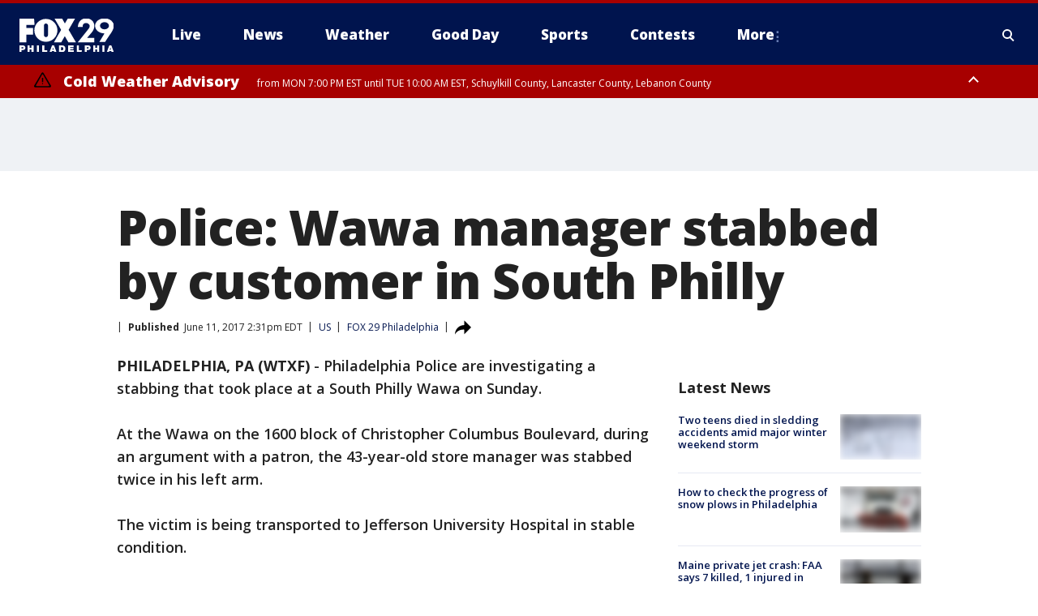

--- FILE ---
content_type: application/javascript
request_url: https://scripts.webcontentassessor.com/scripts/5f3c4a314d8e55f536d625dcc7c87c6c00148df7a3edac1db6767d34cb9d3eb9
body_size: 161128
content:
;(function() { 'use strict'; var a11a=['YWRkUmVwb3J0QnV0dG9u','Z2xnSVM=','cEZLRE0=','YmxvY2s=','cUNpaVo=','MTZweA==','UUJjRmw=','aW5saW5lLWJsb2Nr','cGlRTnU=','MXB4','TnNOc0E=','Y2VudGVy','a09hU3o=','cmdiYSgyNTUsIDI1NSwgMjU1LCAwLjkp','ZFNKblk=','cG9pbnRlcg==','TmNJaGs=','dlVDRlA=','[base64]','YUtFYmM=','aW1n','UnB1UXY=','ZmZZdU0=','MTRweA==','Rll2a3Q=','M3B4','cmtsQng=','akFiT2I=','UmVwb3J0IEFk','T2ZNTWc=','VEh0bFY=','S25qV2I=','bm93cmFw','eGdZY3U=','aGlkZGVu','TGFjQVc=','THNKTFM=','bW91c2VsZWF2ZQ==','cGFyZW50RWxlbWVudA==','cG9zaXRpb24=','cmVsYXRpdmU=','RnZSSlg=','YWJzb2x1dGU=','Ym90dG9t','cmlnaHQ=','YWxpZ25JdGVtcw==','anVzdGlmeUNvbnRlbnQ=','ZmxleC1lbmQ=','aGVpZ2h0','Ym9yZGVyUmFkaXVz','ZmxleFNocmluaw==','bWFyZ2luTGVmdA==','aW5uZXJUZXh0','Zm9udFNpemU=','MTBweA==','bGluZUhlaWdodA==','Y29sb3I=','bGF0dW8=','b3BhY2l0eQ==','bWFyZ2luUmlnaHQ=','d2hpdGVTcGFjZQ==','b3ZlcmZsb3c=','dXJhVWlk','YWRkRXZlbnRMaXN0ZW5lcg==','bW91c2VlbnRlcg==','d2lkdGg=','NzBweA==','cHJvdGVjdEZyYW1lRWxlbWVudA==','clhza0k=','d2ljR2g=','c2FuZGJveA==','a3NkRVk=','Q0NuSXM=','QWR2ZXJ0aXNlbWVudCBQcm90ZWN0ZWQ=','c2V0QXR0cmlidXRl','am9pbg==','bGlzdGVuV2luZG93SW5zdGFuY2U=','QXN4RGk=','WU1zTno=','UERJRVA=','YWJvdXQ6Ymxhbms=','QWF3ekY=','Z2Rlbkk=','UmVkaXJlY3QgRGV0ZWN0ZWQ=','TEZHeFM=','T29EWmo=','UmVkaXJlY3QgRXZlbnQgSGFuZGxlciBBZGRlZA==','dGVzdA==','aW50ZXJmYWNlUHJvcGVydHlEZXNjcmlwdG9yTmFtZQ==','Z2V0UmVzb3VyY2VFbnRyaWVz','cmVwb3J0U2VjdXJpdHlWaW9sYXRpb24=','dHJhY2U=','eWZWb2o=','ZGVmaW5lUHJvcGVydHk=','RGVYVG8=','QlRZVGw=','cERmdWs=','RG15ek0=','dGFnTmFtZQ==','SUZSQU1F','c3Jj','cmFXZ0w=','ak5Hc3U=','WkVFZ3o=','aWZyYW1l','dW5VclY=','Y29tcGxldGU=','aUtNcHo=','d1V6YUs=','QWR2ZXJ0aXNlbWVudCBSZXBsYWNlZA==','REJKT1U=','NXwxfDB8MnwzfDQ=','V1ZhdEM=','WVpFb2E=','aW1h','em1xZm0=','UENKbnI=','RUpjZ2o=','QWd6bXY=','Y3Jvc3NvcmlnaW4=','aUpQS3Q=','M3wyfDB8NHwx','Y0pWdkk=','bG9hZA==','YWRUeXBl','cmVtb3ZlQ2hpbGQ=','bWVkaWFmaWx0ZXJSZXBsYWNlbWVudENvdW50','d1NIZ3g=','Z2VuZXJhdGVWaW9sYXRpb25EZXRhaWxz','TE9kWmQ=','Y3NzVGV4dA==','Mnw0fDF8MHwzfDU=','cmVhZHlTdGF0ZQ==','ZG9jdW1lbnRFbGVtZW50','RW90V0M=','d3JpdGU=','Y2xvc2U=','c3RhbmRhcmQ=','cmVtb3ZlQXR0cmlidXRl','Y29udGVudERvY3VtZW50','dHJhbnNsYXRlRXZlbnRUeXBl','U3pXc2k=','c2xvdA==','d2luZG93','bWV0aG9k','aW50ZXJmYWNl','ZGlzcGF0Y2hWaW9sYXRpb25FdmVudA==','TkxNUlU=','Z2F2eGs=','ZGlzcGF0Y2hFdmVudA==','Z2VuZXJhdGVVbmlxdWVUcmFja2luZ1VSTA==','U296dEE=','aW1hZ2U=','Y29uY2F0','JnR5cGU9','ZGdHcmw=','NXwwfDd8MXw0fDl8NnwyfDh8Mw==','Y2Via3A=','a1dNbUs=','QWR2ZXJ0aXNlbWVudCBUcmFja2Vk','d3JKbkg=','Ym9yZGVy','bmFmQ3E=','ZkhEVlg=','V2hwQng=','ZkdaZ2Y=','QWR2ZXJ0aXNlbWVudCBSZXBvcnRlZA==','U3lkRXU=','QWR2ZXJ0aXNlbWVudCBCbG9ja2Vk','cmFRekc=','YWxsb3dlZEFkT2JqZWN0SWRz','aW5jbHVkZXM=','aXNBbGxvd2VkQWRPYmplY3RJZA==','em5zVkk=','YWRMb2dnZWQ=','cmVwb3J0VXNlckFk','YVRCZmI=','YUZuanU=','PCEtLURldGVjdGVkIFNlY3VyaXR5IFZpb2xhdGlvbiAoTmF0aXZlKSBieSA=','LS0+','bFpsYkE=','PC9jb2RlPg==','WWhXbXg=','bW1NSWI=','WW55Ync=','cEpibE0=','cHJpbWlz','dmlkZW8=','NXw3fDExfDh8MTN8NHwxNXwzfDF8OXwxNHwwfDJ8NnwxMHwxMnwxNg==','cHJlYmlkRGF0YXNldA==','U2JSV24=','aXNQYXJlbnRQYXRjaA==','Z2V0V2luZG93SFRNTA==','cmVzb3VyY2VFbnRyaWVz','Z2V0QWRPYmplY3RKc29u','Z2V0U3RhY2tUcmFjZQ==','eG96WHk=','PGNvZGUgc3R5bGU9ImRpc3BsYXk6bm9uZTsiPg==','aXNTdGFja1RyYWNlVmlvbGF0aW9u','dHJhbnNsYXRlRXZlbnRBY3Rpb24=','Z2VuZXJhdGVFdmVudE1lc3NhZ2U=','Z2V0TWV0aG9kT2JqZWN0SnNvbg==','TklxZ2k=','ZXZlbnRNZXNzYWdl','UEJjQW4=','YXdvU0w=','Z2VuZXJhdGVNZXRob2RQYXRjaA==','Z2V0QXJndW1lbnRzSFRNTA==','Q0lUd0M=','aWxGWmI=','cGpNd3Y=','WlRFb0s=','Y29uc3RydWN0','c2VyaWFsaXplTWV0aG9kT2JqZWN0','QVJkb0M=','eVByTkY=','RUdHRnA=','T3FTVkg=','bmd1Q08=','cGF0Y2hQcm9wZXJ0eU9iamVjdA==','UkdQakI=','Z2VuZXJhdGVQcm9wZXJ0eVBhdGNo','eFJpd0s=','Z2VuZXJhdGVOYW1lUGF0Y2g=','Z2VuZXJhdGVDb250ZW50UGF0Y2g=','YWVjV3k=','UHdXa24=','blNLTnc=','Z29vZ2xlX2Fkc19pZnJhbWU=','ZXB6bmM=','dG1OcFo=','bm9kZU5hbWU=','TmV3IEZyYW1lIERldGVjdGVk','U1hjRWM=','WFVCaGE=','ZXhlY3V0ZUNyZWF0aXZlSWRWaW9sYXRpb24=','d0NrcVM=','M3wyfDF8MHw0','cmVwbGFjZUZyYW1lRWxlbWVudA==','Y2xvbmVGcmFtZUVsZW1lbnQ=','Y3JlYXRpdmU=','c2NhbkNyZWF0aXZlSWQ=','Zm9ybWF0RXh0cmFjdGVkQ3JlYXRpdmVJZA==','dkVSRW0=','NXwxfDB8NHwzfDI=','ZEZORng=','aklNQlk=','bEROT1g=','M3wyfDR8MXww','R292VlA=','U3p0cFA=','cm1VaG4=','c21hcnRTZWFyY2g=','SWFEUWw=','RG9tYWluIERhdGEgRXh0cmFjdGVk','QmVFaXo=','Zm9ybWF0RXh0cmFjdGVkRG9tYWluTmFtZQ==','Y3VzdG9tU2VhcmNo','eFd0WnM=','bGFzdEluZGV4','dUhxaUY=','aE9Xa2w=','Lio/','KD86XC9cL3wlMkYlMkYp','KD86XC98JTJGKQ==','XCQm','XHUwMDJk','bWF0Y2g=','ZXh0cmFjdERvbWFpbk5hbWVz','U0Vuak4=','ZXhlYw==','cHVzaA==','WUpsYlc=','c3RyaW5n','YUhHWU4=','ZXJqc1I=','S0xxdFE=','enZhakE=','SGtaTnI=','VFBSYkw=','c2xpY2U=','dHJpbQ==','NnwwfDJ8MXw0fDd8M3w1','cHJlYmlk','cmVz','RXZlbnQgQ3JlYXRlZA==','bWVkaXVt','bG9j','ZXh0cmFjdFJlc291cmNlRW50cmllcw==','UHJ0TmM=','bWtaZXk=','VVlJUGQ=','UGVyZm9ybWFuY2UgRGF0YSBFeHRyYWN0ZWQ=','dHRNYVk=','dGltaW5n','bmF2aWdhdGlvblN0YXJ0','cGVyZm9ybWFuY2U=','Z2V0RW50cmllcw==','bWFw','dG9KU09O','bXZpaWE=','Z2V0UmVxdWVzdEFyZ3VtZW50cw==','Z2V0QWRPYmplY3RSYXdIVE1M','Z2V0QWRSZXNvdXJjZUVudHJpZXM=','U2N6WlQ=','bU5YZXk=','OHw1fDB8Nnw5fDJ8NHw3fDN8MTB8MQ==','RFJXWEM=','c2FtcGxl','T0NwU3Y=','WVlrVHo=','QWR2ZXJ0aXNlbWVudCBTYW1wbGVk','cmFuZG9t','TldGRUo=','YmVIQ1E=','YmRGblA=','Y29tLm1lZGlhdHJ1c3QubWVkaWFmaWx0ZXI=','ZXJyb3I=','Y29kZQ==','ZGF0YXNldA==','TEJ2cG0=','Z0lBeUw=','Mnw4fDN8N3w2fDB8NHwxfDl8NQ==','aXZyV3A=','RXJyb3IgRGV0ZWN0ZWQ=','dm5GclU=','R2Vhc1U=','c3RhY2s=','ZXJyb3Jz','Y1NOVUc=','UE9TVA==','WlVhVmw=','cEFNYmI=','cG1Kc0I=','Q29udGVudC1UeXBl','T2tpZEI=','YXBwbGljYXRpb24vanNvbg==','eGdnUWE=','a2V5','RXZlbnQgUmVwb3J0ZWQ=','ZUxHU0U=','Z3B0','aW5pdGlhbGl6ZUdQVEFkdmVydGlzZW1lbnRz','b2pkVHE=','aW5pdGlhbGl6ZVBhcmVudFdpbmRvd1BhdGNoZXM=','aW5pdGlhbGl6ZUdQVEV2ZW50TGlzdGVuZXI=','aW5pdGlhbGl6ZVByb3RlY3Q=','aW5pdGlhbGl6ZVZpZGVvQWR2ZXJ0aXNlbWVudHM=','MHwyfDR8Nnw1fDN8MQ==','WlhmRG8=','dGFJTks=','Y3lHcUE=','cmVzZXRWaW9sYXRpb24=','dXZ6WWY=','emR0Y3c=','Tm9kZQ==','a1REclI=','VkFRQ0k=','a3FXTW4=','VGhUV1I=','TkJTcEc=','UHJpbWlzIEFkdmVydGlzZW1lbnQgRGV0ZWN0ZWQ=','b25iTVQ=','b3V2bE0=','UHF2a0g=','dW5ZdFY=','eE93YXk=','Z29vZ2xlc3luZGljYXRpb24uY29t','NXwyfDd8MXwzfDR8MHw2','QmdaeUs=','cmJSanE=','Z3pkbmE=','SmtWVEQ=','VmxLbU0=','TWNkWFE=','bllGYWg=','Q3lQdWc=','Z29vZ2xlX2Fkc19pZnJhbWVfZHVtbXk=','akxjZ3k=','bENHTUw=','aVhub2s=','Z29vZ2xl','TUd4YVo=','MHw3fDZ8NXwzfDJ8NHwx','TXZKVGg=','ZnVuY3Rpb24=','Z2V0QWQ=','MnwzfDR8NnwwfDd8MXw4fDU=','aW5pdGlhbGl6ZU5hdGl2ZUFkdmVydGlzZW1lbnRz','bW9uaXRvck5hdGl2ZUFkcw==','SUZ3b3E=','Y3ZQQ1Q=','c2xvdE9ubG9hZA==','YXBpUmVhZHk=','Z29vZ2xldGFn','cHViYWRz','Z2VuZXJhdGVHUFRPbmxvYWRFdmVudA==','Z2VuZXJhdGVHUFRSZW5kZXJFbmRlZEV2ZW50','Y21k','Z3B0U2FtcGxlRXZlbnQ=','Z3B0VXJhRXZlbnQ=','YmFiZU8=','Z2V0RWxlbWVudEJ5SWQ=','Z2V0U2xvdEVsZW1lbnRJZA==','RlBrckg=','Zk9BWUY=','WHliVHE=','Z1VQb2k=','Q3JlYXRpdmUgRGF0YSBFeHRyYWN0ZWQ=','Z2V0U2xvdElk','Z2V0SWQ=','WGJIa3c=','aVRuUmE=','S0tXU2I=','Z2V0UmVzcG9uc2VJbmZvcm1hdGlvbg==','aW1wbGVtZW50YXRpb25OYW1l','ZG9tSWQ=','YWR2ZXJ0aXNlcklk','Y3JlYXRpdmVJZA==','Y3JlYXRpdmVUZW1wbGF0ZUlk','aXNCYWNrZmlsbA==','bGluZUl0ZW1JZA==','c291cmNlQWdub3N0aWNDcmVhdGl2ZUlk','dXNlclJlcG9ydGVkQWQ=','Z2V0SHRtbA==','Sm5xck8=','Z29vZ2xlX2Fkc19pZnJhbWVfe2lkfQ==','eG1wVVY=','e2lkfQ==','ZGVlcFBhdGNo','Y2Rac0U=','eXlJZEE=','RWNOcXM=','T0drRkE=','NXwxfDN8Mnw0fDA=','TWl0eko=','R0Foc0Y=','WVB0emQ=','SWl2TlY=','MXwyfDB8M3w0','Z2pCZWk=','Y2p3R28=','MHwzfDF8NHwyfDU=','UktYSWs=','alJlR3U=','Z29vZ2xlLmltYS5BZERpc3BsYXlDb250YWluZXI=','cEpmWWU=','bFlMVHQ=','anVDVlU=','ZUhZTXI=','WGxNS2s=','YWRDb250YWluZXI=','QVpzVmY=','bndYV3c=','ZnJvbQ==','d3ZaUms=','WmxpRmE=','QVFSVHY=','eE12R08=','Y29uc3RydWN0b3I=','Y3JlYXRl','M3w3fDZ8MHwxfDJ8NXw0','Qml5SHQ=','c3BsaXQ=','cHJvdG90eXBl','aW5pdGlhbGl6ZUFwcGxpY2F0aW9u','aW5pdGlhbGl6ZURlYnVnTW9kZQ==','aW5pdGlhbGl6ZUNvbmZpZ3VyYXRpb25Qcm9wZXJ0aWVz','aW5pdGlhbGl6ZU91dGJyYWluUGF0Y2g=','aW5pdGlhbGl6ZVByZWJpZFBhdGNo','aW5pdGlhbGl6ZVByb3BlcnRpZXM=','eWxXUko=','ZGVmYXVsdA==','Q1h2Umg=','S1RWdkQ=','PGh0bWw+PGJvZHk+PC9ib2R5PjwvaHRtbD4=','Vm1idWk=','L3VyYS9kZWZhdWx0Lmh0bWw=','Y0JzUUU=','Y3VzdG9t','emluVE0=','cG9saWN5','R25QaWo=','cXVhbGl0eQ==','anNwc2c=','ZXhwZXJpZW5jZQ==','eEF4cHY=','c2VudHJ5','ZFdiWW4=','YmxvY2tlZA==','QUpDS3Y=','bm90aWZpZWQ=','Y29uZmlnVXJs','bWVyZ2VPYmplY3Rz','bG9hZFJlbW90ZUNvbmZpZ3VyYXRpb24=','ZXhwcmVzc2lvbg==','bWVkaWFmaWx0ZXJDb25maWd1cmF0aW9u','cGFyc2U=','c3RyaW5naWZ5','dmVyc2lvbg==','Mi40Ny4y','aW1wbGVtZW50YXRpb24=','aGFzaA==','aG9zdG5hbWU=','YmxhY2tsaXN0','Y3JlYXRpdmVz','dmlvbGF0aW9ucw==','YWdncmVzc2l2ZQ==','ZXZhc2l2ZQ==','dGhyZXNob2xk','cHJvdGVjdA==','cGF0Y2hQcmViaWQ=','cHJlYmlkTmFtZXNwYWNl','cGJqcw==','cmVqZWN0','c2FmZWZyYW1l','cmVwbGFjZW1lbnQ=','dXJhUGF0aA==','dXJhRnJhbWVTdHlsZXM=','cmVwbGFjZUFkV2luZG93','YXR0cmlidXRlcw==','ZGVidWc=','bm90aWZ5','c2FtcGxlRGVub21pbmF0b3I=','c2FtcGxlU3RhdHVz','dXNlclJlcG9ydGVkQWRz','cmVwb3J0RGlhbG9nRnJhbWU=','bWF0Y2hlcw==','cGF0Y2hQYXJlbnQ=','cGF0Y2hGdW5jdGlvbg==','cGF0Y2hFdmFs','cGF0Y2hBdG9i','YXR0cmlidXRlU3RhY2tUcmFjZXM=','bmF0aXZlU3VwcG9ydA==','dmlkZW9TdXBwb3J0','ZXZlbnRNZXNzYWdlcw==','ZXZlbnRMZXZlbHM=','cmVwb3J0ZWQ=','dGFyZ2V0RnJhbWVz','ZW5hYmxlVGFyZ2V0RnJhbWVz','dHlwZXM=','YmxhY2tsaXN0ZWQ=','YWN0aW9ucw==','aGVhZGVycw==','ZW5hYmxlQWxsb3dlZEFkT2JqZWN0SWRz','c2V0dXA=','bGVuZ3Ro','Zm9yRWFjaA==','dUVJWEI=','NXw0fDB8MXwyfDM=','ZG9tYWlu','Z2VuZXJhdGVEb21haW4=','cmVmZXJyZXI=','Z2VuZXJhdGVSZWZlcnJlcg==','ZW5kcG9pbnRz','ZGV2aWNl','Z2VuZXJhdGVEZXZpY2U=','dXNlcmFnZW50','Z2VuZXJhdGVVc2VyYWdlbnQ=','bGFuZ3VhZ2U=','ckZZYWQ=','S0JRSUE=','b3Blbg==','c2VuZA==','c3RhdHVz','cmVzcG9uc2VUZXh0','aW5pdGlhbGl6ZVF1ZXJ5UGFyYW1ldGVycw==','cUp5eWU=','bWVkaWFmaWx0ZXJfcGF0Y2hfYXRvYg==','akJ1YW4=','bWVkaWFmaWx0ZXJfbmF0aXZl','ZUJoTXc=','bWVkaWFmaWx0ZXJfcHJlYmlk','Sk12TUQ=','S0ZyWWc=','dmZvUFQ=','dGRrdmw=','bFNQWGY=','bUJzVEE=','bWVkaWFmaWx0ZXJfbm90aWZ5','d1FNSVQ=','bWVkaWFmaWx0ZXJfcGF0Y2hfZnVuY3Rpb24=','elpJWEo=','c2FoaFM=','YWRueHMuY29t','aHR3c04=','bWVkaWFmaWx0ZXJfZXZlbnRfbWVzc2FnZXM=','bG9jYXRpb24=','c2VhcmNo','d3ZVc1E=','cUJlUm0=','aW5kZXhPZg==','bWVkaWFmaWx0ZXJfdXNlcl9yZXBvcnRlZA==','Q0psUFA=','cVFuTUQ=','ZG91YmxlY2xpY2submV0','bWVkaWFmaWx0ZXJfZXZhc2l2ZQ==','d2lpSnQ=','bWVkaWFmaWx0ZXJfcGF0Y2hfZXZhbA==','bWVkaWFmaWx0ZXJfc2Nhbl9zdGFjaw==','c2NhblN0YWNr','ZXJyb3JNZXNzYWdl','aW5pdGlhbGl6ZUN1c3RvbUV4cHJlc3Npb25z','Z2VuZXJhdGVDdXN0b21FeHByZXNzaW9u','R2xqaGU=','dEt2bk4=','QUNTaHA=','Ym9vbGVhbg==','Y3JpdGljYWw=','a2V5cw==','ZmlsdGVy','bnVtYmVy','cmVkdWNl','ZGVidWdNZXNzYWdl','QXBwbGljYXRpb24gSW5pdGlhbGl6ZWQ=','cm1FUUc=','WkVVTmU=','bWVkaWFmaWx0ZXI=','Z2VuZXJhdGVSZW5kZXJBZFBhdGNo','ak5nUlE=','UEd2QnY=','aW1wb3J0YW50','cmVuZGVyQWQ=','Z2V0QmlkUmVzcG9uc2Vz','Ymlkcw==','ZGVmYXVsdFZpZXc=','X3BianNBZA==','SHpscHo=','aU9adUk=','bFZHcXI=','RmRhTEw=','Q1lyRUc=','eXdQc3o=','b2JqZWN0','aGFzT3duUHJvcGVydHk=','aXNBcnJheQ==','emREQkY=','Y3JzbVg=','c2V0','eVJVSEQ=','bG15YXM=','Y3JvZmc=','c2VHYlU=','RElIWVg=','YXllclg=','TXJhR3I=','OHw1fDN8Nnw3fDR8MnwxfDA=','aENpdkQ=','ZmRid0g=','dlZRRkM=','Y0FFdVo=','b0l0Rks=','dGV4dC9odG1s','RVdhR2E=','I21lZGlhZmlsdGVyLXNhbmRib3g=','WW54c0c=','UGF0Y2hpbmcgTWV0aG9k','TW9kdWxlIEVuYWJsZWQ=','QWNQaWw=','T3V0YnJhaW4=','RlFkSkQ=','T0JSLmV4dGVybg==','WGdzWWw=','T0JS','dVJ2R1A=','ZXh0ZXJu','Qmh1dHk=','cmV0dXJuZWRIdG1sQW5kVmFjRGF0YQ==','cmV0dXJuZWRIdG1sRGF0YQ==','cmV0dXJuZWRWYWNEYXRh','cmV0dXJuZWRKc29uRGF0YQ==','cWFXZ1Y=','cmV0dXJuZWRJcmRKc29uRGF0YQ==','blZBTFc=','c2hpZnQ=','Z2V0T3duUHJvcGVydHlEZXNjcmlwdG9y','UGF0Y2hpbmcgUHJvcGVydHk=','eUtJaHg=','cm5PZmk=','Z1RBUkc=','dEp2Ykk=','UnhHUXU=','dUpTZkg=','Y0prSko=','Y2FsbA==','aW50ZXJmYWNlUHJvcGVydHlOYW1l','ZG9Ob3RSZXBsYWNl','bmF0aXZlSXRlbQ==','YWRXaW5kb3dJbnN0YW5jZQ==','YWRPYmplY3Q=','Y291bnQ=','cGFyc2VGcm9tU3RyaW5n','PGRpdiBpZD0ibWVkaWFmaWx0ZXItc2FuZGJveCI+PC9kaXY+','cXVlcnlTZWxlY3Rvcg==','aW5uZXJIVE1M','cXVlcnlTZWxlY3RvckFsbA==','c2VjdXJpdHlWaW9sYXRpb25IVE1M','c2NhbkhUTUw=','Y2xvbmVOb2Rl','cGFyZW50Tm9kZQ==','cmVwbGFjZUNoaWxk','ZXhlY3V0ZVNlY3VyaXR5VmlvbGF0aW9u','c2VjdXJpdHlWaW9sYXRpb24=','b3V0ZXJIVE1M','c2FtcGxlQWRPYmplY3Q=','cmVzcG9uc2U=','aHRtbA==','Y2FyZHM=','b2RiUmVzcG9uc2U=','bXZSZXNwb25zZQ==','YXBwbHk=','QXRyVEM=','cmV0dXJuZWRJcmREYXRh','YXJJVEY=','dnZva3g=','Z3VZd2o=','dmFsdWU=','bmNYVmc=','UENxR0Q=','dW5kZWZpbmVk','Y0J3Ulc=','MHw1fDN8NHwxfDI=','dG9w','bG9n','bGliTG9hZGVk','cXVl','UHJlYmlk','Z2V0UHJlYmlkRGF0YXNldA==','cWR6bnA=','cGltSUc=','SGVYZkk=','YklHVmw=','bmF2aWdhdG9y','dXNlckFnZW50','SWxhUFI=','ZEp6R3c=','aHJlZg==','c2NyZWVu','ZGV2aWNlUGl4ZWxSYXRpbw==','Z2VuZXJhdGVFbmRwb2ludHM=','Z2VuZXJhdGVJbWFnZUVuZHBvaW50','Z2VuZXJhdGVMb2dFbmRwb2ludA==','VHB3cms=','aHR0cHM6Ly9zY3JpcHRzLntob3N0bmFtZX0vaW1hZ2UuZ2lmP2lkPXtoYXNofQ==','T1d3bU0=','dVVSY0U=','e2hhc2h9','cmVwbGFjZQ==','QXVZbGY=','e2hvc3RuYW1lfQ==','TkRaZlQ=','dVVZVFY=','dlRzV1A=','cEhtcno=','Z2VuZXJhdGVVdWlkUGFydA==','YWV3TFk=','Zmxvb3I=','dG9TdHJpbmc=','c3Vic3RyaW5n','bWVkaWFmaWx0ZXJQcm90ZWN0ZWQ=','ZG9jdW1lbnQ=','d2FybmluZw==','THpHTXU=','ZnJhbWVFbGVtZW50Q291bnQ=','VlFSQ1Q=','ZnJhbWVFbGVtZW50','cGF0Y2hXaW5kb3dJbnN0YW5jZQ==','T2dLUUg=','OXw1fDF8Mnw2fDB8M3w4fDR8Nw==','SFRNTERvY3VtZW50','d3JpdGVsbg==','eUltU0Y=','Z2NZdUo=','YXBwZW5kQ2hpbGQ=','ek9IUVY=','aW5zZXJ0QmVmb3Jl','ZXZhbA==','TFhCbEE=','RnVuY3Rpb24=','cm95RGk=','V2luZG93','VW1pWmw=','YXRvYg==','VVhKYW0=','UGF0Y2hpbmcgV2luZG93IEluc3RhbmNl','WmZxd00=','SFRNTElGcmFtZUVsZW1lbnQ=','QlZRZkQ=','Z2V0','QXJZSnU=','bXhNZEU=','bmFtZQ==','aFFqd0U=','c3JjZG9j','S3p4UVE=','ZkZBcno=','ZURuVGM=','WlJvSkM=','bUdxemI=','aW5pdGlhbGl6ZVdpbmRvd0luc3RhbmNl','aXNQYXRjaExpbWl0UmVhY2Vk','V3ZQQ3E=','aW50ZXJmYWNlTWV0aG9kTmFtZQ==','d2luZG93SW5zdGFuY2U=','cGF0Y2hNZXRob2RPYmplY3Q=','aW5mb3JtYXRpb25hbA==','Y29udGVudFdpbmRvdw==','TXVDS3g=','cGF0Y2hDdXN0b21PYmplY3Q=','b2JzZXJ2ZURvY3VtZW50','Ym9keQ==','ZGlzY29ubmVjdA==','b2JzZXJ2ZQ==','Qmlad08=','QWR2ZXJ0aXNlbWVudCBEZXRlY3RlZA==','dW5XeVI=','bmF0aXZl','Z29JU2Y=','cFNsQ0I=','VUZCbFY=','LnJlYWRtby1pdGVtLWxpbms=','QUpPRU0=','Z2VtaW5p','cmV2Y29udGVudA==','W2lkXj0icmNfY29udCJdIC5yYy1pdGVt','dGFib29sYQ==','c2hhcmV0aHJvdWdo','Lm1nbGluZQ==','Y2hpbGRMaXN0','c3VidHJlZQ==','dGFyZ2V0','MXw0fDB8Mnw1fDM=','c2Nhbm5lZEl0ZW0=','ZHJvcFRyYWNraW5nUGl4ZWw=','aW50ZXJmYWNlTmFtZQ==','dmVuZG9y','YWRkUmVwb3J0RGlhbG9n','UU5sc0U=','UFZxaWk=','dXJh','T3NXQkg=','V1ZSS2k=','Y2FuY2Vs','eHpQYkY=','Y2xlYXI=','UnVmdFQ=','R2ZxTEk=','cmVwb3J0','V1R3Qmc=','bm9uZQ==','Q01VUk8=','SFRNTEVsZW1lbnQ=','Y3FueG8=','UWJseEw=','VmJBaGE=','VlBwVHA=','VnpiTUI=','S2NVZWs=','dHJhbnNsYXRlKC01MCUsIC01MCUp','Q1lqYkI=','NjAwcHg=','eE13Um0=','NzcwcHg=','eGN6YnY=','MnB4IHNvbGlkIHJnYmEoMCwgMCwgMCwgMC4yNSk=','Q3JlYXRlZCBSZXBvcnQgRGlhbG9n','bWVkaWFmaWx0ZXJVcmFFbmFibGVk','Y3JlYXRlRWxlbWVudA==','dXJhXw==','aHR0cHM6Ly9zY3JpcHRzLntob3N0bmFtZX17dXJhUGF0aH0=','e3VyYVBhdGh9','YXNzaWdu','Zml4ZWQ=','NTAl','OTB2dw==','MjE0NzQ4MzY0Nw==','NHB4','I2ZmZg==','MCAycHggNXB4IDAgcmdiYSgwLDAsMCwuMTYpLDAgMnB4IDEwcHggMCByZ2JhKDAsMCwwLDAuNSk=','aHR0cHM6Ly9zY3JpcHRzLntob3N0bmFtZX0=','bWVzc2FnZQ==','ZGF0YQ==','dHlwZQ==','YWN0aW9u','c3R5bGU=','cG9zdE1lc3NhZ2U=','ZGlzcGxheQ==','Z2V0QWRPYmplY3Q=','Y2xpY2s=','YWRGcmFtZUVsZW1lbnQ=','c2FmZWZyYW1lSFRNTA==','aXNXaW5kb3dJbnN0YW5jZUNyb3NzT3JpZ2lu','cmVwbGFjZVdpbmRvd0luc3RhbmNl','VXNlciBSZXBvcnRlZCBBZCBEZXRlY3RlZA==','aWZyYW1lW2RhdGEtdXJhLXVpZD0i','Q1dzb28='];(function(c,d){var e=function(f){while(--f){c['push'](c['shift']());}};e(++d);}(a11a,0x1cd));var a11b=function(c,d){c=c-0x0;var e=a11a[c];if(a11b['mtmjov']===undefined){(function(){var f=typeof window!=='undefined'?window:typeof process==='object'&&typeof require==='function'&&typeof global==='object'?global:this;var g='ABCDEFGHIJKLMNOPQRSTUVWXYZabcdefghijklmnopqrstuvwxyz0123456789+/=';f['atob']||(f['atob']=function(h){var i=String(h)['replace'](/=+$/,'');for(var j=0x0,k,l,m=0x0,n='';l=i['charAt'](m++);~l&&(k=j%0x4?k*0x40+l:l,j++%0x4)?n+=String['fromCharCode'](0xff&k>>(-0x2*j&0x6)):0x0){l=g['indexOf'](l);}return n;});}());a11b['bDkRoJ']=function(o){var p=atob(o);var q=[];for(var r=0x0,s=p['length'];r<s;r++){q+='%'+('00'+p['charCodeAt'](r)['toString'](0x10))['slice'](-0x2);}return decodeURIComponent(q);};a11b['olUtxJ']={};a11b['mtmjov']=!![];}var t=a11b['olUtxJ'][c];if(t===undefined){e=a11b['bDkRoJ'](e);a11b['olUtxJ'][c]=e;}else{e=t;}return e;};var mediafilter=function(c){var e={};e['BiyHt']=a11b('0x0');if(c){var g=e[a11b('0x1')][a11b('0x2')]('|'),i=0x0;while(!![]){switch(g[i++]){case'0':mediafilter['prototype']['initializeCustomExpressions']();continue;case'1':mediafilter[a11b('0x3')][a11b('0x4')]();continue;case'2':mediafilter['prototype'][a11b('0x5')]();continue;case'3':mediafilter[a11b('0x3')][a11b('0x6')](c);continue;case'4':mediafilter[a11b('0x3')][a11b('0x7')]();continue;case'5':mediafilter[a11b('0x3')][a11b('0x8')]();continue;case'6':mediafilter[a11b('0x3')]['initializeQueryParameters']();continue;case'7':mediafilter['prototype'][a11b('0x9')]();continue;}break;}}};mediafilter[a11b('0x3')]['initializeConfigurationProperties']=function(j){var k={};k['IDHji']=function(m,n){return m(n);};k[a11b('0xa')]=a11b('0xb');k[a11b('0xc')]='localhost';k[a11b('0xd')]=a11b('0xe');k[a11b('0xf')]=a11b('0x10');k[a11b('0x11')]=function(o,p){return o>p;};k['Wxupc']=a11b('0x12');k[a11b('0x13')]=a11b('0x14');k['ALElX']='redirect';k[a11b('0x15')]=a11b('0x16');k[a11b('0x17')]=a11b('0x18');k[a11b('0x19')]=a11b('0x1a');k[a11b('0x1b')]=a11b('0x1c');k[a11b('0x1d')]=a11b('0x1e');try{if(j[a11b('0x1f')]){j=mediafilter[a11b('0x3')][a11b('0x20')](j,mediafilter['prototype'][a11b('0x21')](j[a11b('0x1f')]));j['expression']=k['IDHji'](eval,j[a11b('0x22')]);}if(window[a11b('0x23')]){j=mediafilter['prototype'][a11b('0x20')](j,JSON[a11b('0x24')](JSON[a11b('0x25')](window[a11b('0x23')])));}mediafilter[a11b('0x26')]=a11b('0x27');mediafilter[a11b('0x28')]=k[a11b('0xa')];mediafilter[a11b('0x29')]=j[a11b('0x29')]||'0';mediafilter[a11b('0x2a')]=j[a11b('0x2a')]||k[a11b('0xc')];mediafilter['blacklist']=j[a11b('0x2b')]||{};mediafilter['custom']=j[a11b('0x12')]||[];mediafilter['bidders']=j['bidders']||{};mediafilter[a11b('0x2c')]=j['creatives']||{};mediafilter['violations']=j[a11b('0x2d')]||{};mediafilter[a11b('0x2e')]=j[a11b('0x2e')]||!![];mediafilter[a11b('0x2f')]=j[a11b('0x2f')]||![];mediafilter['threshold']=j[a11b('0x30')]||0x4;mediafilter[a11b('0x31')]=j[a11b('0x31')]||![];mediafilter[a11b('0x32')]=j['patchPrebid']||![];mediafilter['prebidNamespace']=j[a11b('0x33')]||a11b('0x34');mediafilter[a11b('0x35')]=j['reject']||![];mediafilter[a11b('0x36')]=j['safeframe']||![];mediafilter['replacement']=j[a11b('0x37')]||k[a11b('0xd')];mediafilter[a11b('0x38')]=k[a11b('0xf')];mediafilter[a11b('0x39')]=j['uraFrameStyles']||{};mediafilter['replaceAdWindow']=j[a11b('0x3a')]||!![];mediafilter[a11b('0x3b')]=j['attributes']||[];mediafilter['expression']=j['expression']||/^$/gim;mediafilter[a11b('0x3c')]=j[a11b('0x3c')]||![];mediafilter[a11b('0x3d')]=j[a11b('0x3d')]||![];mediafilter['sampleDenominator']=k['cBsQE'](j[a11b('0x3e')],0xc8)?j[a11b('0x3e')]:0x5dc;mediafilter[a11b('0x3f')]=j[a11b('0x3f')]||!![];mediafilter[a11b('0x40')]=j['userReportedAds']||![];mediafilter[a11b('0x41')]=null;mediafilter[a11b('0x42')]=[];mediafilter['errors']=[];mediafilter['patchParent']=j[a11b('0x43')]||![];mediafilter[a11b('0x44')]=j[a11b('0x44')]||![];mediafilter[a11b('0x45')]=j[a11b('0x45')]||![];mediafilter[a11b('0x46')]=j['patchAtob']||![];mediafilter['attributeStackTraces']=j[a11b('0x47')]||![];mediafilter[a11b('0x48')]=j[a11b('0x48')]||![];mediafilter[a11b('0x49')]=j[a11b('0x49')]||![];mediafilter['scanStack']=j['scanStack']||![];mediafilter[a11b('0x4a')]=j[a11b('0x4a')]||![];mediafilter[a11b('0x4b')]=j[a11b('0x4b')]||[0x1,0x2,0x3,0x4,0x5,0x6,0x7];mediafilter[a11b('0x4c')]=![];mediafilter[a11b('0x4d')]=j['targetFrames']||{};mediafilter[a11b('0x4e')]=j[a11b('0x4e')]||![];mediafilter[a11b('0x4f')]={};mediafilter[a11b('0x4f')]['b']=a11b('0x50');mediafilter[a11b('0x4f')]['c']=k.Wxupc;mediafilter[a11b('0x4f')]['p']=k.zinTM;mediafilter[a11b('0x4f')]['r']=k.ALElX;mediafilter[a11b('0x4f')]['q']=k.GnPij;mediafilter[a11b('0x4f')]['e']=k.jspsg;mediafilter[a11b('0x4f')]['s']=k.xAxpv;mediafilter[a11b('0x51')]={};mediafilter[a11b('0x51')]['b']=k.dWbYn;mediafilter[a11b('0x51')]['l']=k.AJCKv;mediafilter[a11b('0x52')]=j['headers']||[];mediafilter['allowedAdObjectIds']=j['allowedAdObjectIds']||{};mediafilter[a11b('0x53')]=j[a11b('0x53')]||![];if(j[a11b('0x54')]&&k[a11b('0x11')](Object['keys'](j['setup'])[a11b('0x55')],0x0)){Object['keys'](j[a11b('0x54')])[a11b('0x56')](function(q){mediafilter[q]=j['setup'][q];});}}catch(s){mediafilter['prototype']['errorMessage'](s);}};mediafilter[a11b('0x3')][a11b('0x9')]=function(){var x={};x[a11b('0x57')]=a11b('0x58');var y=x[a11b('0x57')][a11b('0x2')]('|'),z=0x0;while(!![]){switch(y[z++]){case'0':mediafilter[a11b('0x59')]=mediafilter[a11b('0x3')][a11b('0x5a')]();continue;case'1':mediafilter[a11b('0x5b')]=mediafilter[a11b('0x3')][a11b('0x5c')]();continue;case'2':mediafilter[a11b('0x5d')]=mediafilter['prototype']['generateEndpoints']();continue;case'3':mediafilter[a11b('0x5e')]=mediafilter[a11b('0x3')][a11b('0x5f')]();continue;case'4':mediafilter[a11b('0x60')]=mediafilter[a11b('0x3')][a11b('0x61')]();continue;case'5':mediafilter[a11b('0x62')]=mediafilter[a11b('0x3')]['generateLanguage']();continue;}break;}};mediafilter['prototype'][a11b('0x21')]=function(A){var B={};B[a11b('0x63')]='GET';B[a11b('0x64')]=function(C,D){return C===D;};var E=new XMLHttpRequest();E[a11b('0x65')](B[a11b('0x63')],A,![]);E[a11b('0x66')](null);if(B[a11b('0x64')](E[a11b('0x67')],0xc8)){return JSON[a11b('0x24')](E[a11b('0x68')]);}};mediafilter[a11b('0x3')][a11b('0x69')]=function(){var F={};F['wvUsQ']='1|5|6|10|3|2|7|13|4|8|11|14|0|15|12|9';F['qBeRm']=function(G,H){return G!==H;};F[a11b('0x6a')]=a11b('0x6b');F[a11b('0x6c')]=a11b('0x6d');F[a11b('0x6e')]=a11b('0x6f');F[a11b('0x70')]=function(I,J){return I!==J;};F[a11b('0x71')]='mediafilter_protect';F[a11b('0x72')]='mediafilter_aggressive';F[a11b('0x73')]='mediafilter_video';F['CJlPP']=function(K,L){return K!==L;};F['qQnMD']='mediafilter_patch_parent';F[a11b('0x74')]=function(M,N){return M!==N;};F[a11b('0x75')]=a11b('0x76');F[a11b('0x77')]=a11b('0x78');F[a11b('0x79')]=function(O,P){return O!==P;};F['TeqWN']='mediafilter_block';F[a11b('0x7a')]=a11b('0x7b');F['wiiJt']=function(Q,R){return Q!==R;};F[a11b('0x7c')]=a11b('0x7d');try{var S=window[a11b('0x7e')][a11b('0x7f')];if(S&&S['indexOf']){var T=F[a11b('0x80')]['split']('|'),U=0x0;while(!![]){switch(T[U++]){case'0':if(F[a11b('0x81')](S[a11b('0x82')](F['qJyye']),-0x1)){mediafilter['patchAtob']=!![];}continue;case'1':if(F[a11b('0x81')](S['indexOf']('mediafilter_debug'),-0x1)){mediafilter['debug']=!![];}continue;case'2':if(S[a11b('0x82')](F[a11b('0x6c')])!==-0x1){mediafilter['nativeSupport']=!![];}continue;case'3':if(S[a11b('0x82')](F[a11b('0x6e')])!==-0x1){mediafilter['patchPrebid']=!![];}continue;case'4':if(F[a11b('0x81')](S[a11b('0x82')](a11b('0x83')),-0x1)){mediafilter[a11b('0x40')]=!![];}continue;case'5':if(F[a11b('0x70')](S['indexOf'](F[a11b('0x71')]),-0x1)){mediafilter[a11b('0x31')]=!![];}continue;case'6':if(S[a11b('0x82')](F[a11b('0x72')])!==-0x1){mediafilter['aggressive']=!![];}continue;case'7':if(F[a11b('0x70')](S['indexOf'](F[a11b('0x73')]),-0x1)){mediafilter[a11b('0x49')]=!![];}continue;case'8':if(F[a11b('0x84')](S[a11b('0x82')](F[a11b('0x85')]),-0x1)){mediafilter[a11b('0x43')]=!![];}continue;case'9':if(F['lSPXf'](S[a11b('0x82')](F[a11b('0x75')]),-0x1)){mediafilter[a11b('0x2b')][a11b('0x86')]={};mediafilter[a11b('0x2b')][a11b('0x86')]['l']='c';mediafilter[a11b('0x2b')][a11b('0x86')]['a']='l';}continue;case'10':if(F[a11b('0x74')](S[a11b('0x82')](a11b('0x87')),-0x1)){mediafilter[a11b('0x2f')]=!![];}continue;case'11':if(F[a11b('0x74')](S[a11b('0x82')](F[a11b('0x77')]),-0x1)){mediafilter[a11b('0x44')]=!![];}continue;case'12':if(F[a11b('0x79')](S['indexOf'](F['TeqWN']),-0x1)){mediafilter[a11b('0x2b')][a11b('0x86')]={};mediafilter[a11b('0x2b')][a11b('0x86')]['l']='c';mediafilter[a11b('0x2b')][a11b('0x86')]['a']='b';mediafilter[a11b('0x2b')][F[a11b('0x7a')]]={};mediafilter[a11b('0x2b')][F[a11b('0x7a')]]['l']='c';mediafilter[a11b('0x2b')][F[a11b('0x7a')]]['a']='b';}continue;case'13':if(F[a11b('0x88')](S[a11b('0x82')](F[a11b('0x7c')]),-0x1)){mediafilter['eventMessages']=!![];}continue;case'14':if(S[a11b('0x82')](a11b('0x89'))!==-0x1){mediafilter[a11b('0x45')]=!![];}continue;case'15':if(S['indexOf'](a11b('0x8a'))!==-0x1){mediafilter[a11b('0x8b')]=!![];}continue;}break;}}}catch(V){mediafilter['prototype'][a11b('0x8c')](V);}};mediafilter['prototype'][a11b('0x8d')]=function(){try{if(mediafilter[a11b('0x12')]){mediafilter['custom'][a11b('0x56')](function(W){W['r']=mediafilter[a11b('0x3')][a11b('0x8e')](W);if(!W['l']){W['l']='b';}if(!W['a']){W['a']='b';}});}}catch(X){mediafilter['prototype']['errorMessage'](X);}};mediafilter['prototype'][a11b('0x5')]=function(){var Y={};Y[a11b('0x8f')]=function(Z,a0){return Z===a0;};Y[a11b('0x90')]=function(a1,a2){return a1===a2;};Y[a11b('0x91')]=a11b('0x92');Y['ITNhZ']=a11b('0x93');Y['rmEQG']=a11b('0x3c');Y['ZEUNe']='Debug\x20Mode\x20Enabled';var a3=Object[a11b('0x94')](mediafilter)[a11b('0x95')](function(a4){return Y[a11b('0x8f')](typeof mediafilter[a4],a11b('0x96'))||Y['tKvnN'](typeof mediafilter[a4],Y['ACShp']);})[a11b('0x97')](function(a5,a6){a5[a6]=mediafilter[a6];return a5;},{});mediafilter[a11b('0x3')][a11b('0x98')](Y['ITNhZ'],a11b('0x99'),{'hash':mediafilter['hash'],'implementation':mediafilter[a11b('0x28')],'version':mediafilter[a11b('0x26')],'configuration':a3});if(mediafilter[a11b('0x3c')]===!![]){mediafilter[a11b('0x3')][a11b('0x98')](Y[a11b('0x9a')],Y[a11b('0x9b')],{'debug':mediafilter[a11b('0x3c')]});window[a11b('0x9c')]=mediafilter;}};mediafilter[a11b('0x3')][a11b('0x9d')]=function(){var a7={};a7[a11b('0x9e')]=function(a8,a9){return a8===a9;};a7[a11b('0x9f')]=a11b('0xa0');a7['Hzlpz']='Prebid\x20Advertisement\x20Detected';var aa=window['top'][mediafilter[a11b('0x33')]][a11b('0xa1')];return function(ab,ac){try{var ad=this[a11b('0xa2')]();for(var ae in ad){for(var af in ad[ae][a11b('0xa3')]){if(a7[a11b('0x9e')](ad[ae]['bids'][af]['adId'],ac)){var ag=ad[ae][a11b('0xa3')][af];ab[a11b('0xa4')][a11b('0xa5')]=ag;mediafilter['prototype'][a11b('0x98')](a7['PGvBv'],a7[a11b('0xa6')],{'bid':ag});}}}}catch(ah){console['log'](ah);}finally{return aa['apply'](this,arguments);}};};mediafilter[a11b('0x3')][a11b('0x20')]=function(ai,aj){var ak={};ak[a11b('0xa7')]=function(al,am){return al!==am;};ak[a11b('0xa8')]=function(an,ao){return an!==ao;};ak[a11b('0xa9')]='object';ak[a11b('0xaa')]=function(ap,aq){return ap===aq;};ak[a11b('0xab')]=function(as,at){return as!==at;};if(ak[a11b('0xa7')](typeof ai,a11b('0xac'))||ai===null){ai={};}if(ak[a11b('0xa8')](typeof aj,ak[a11b('0xa9')])||ak[a11b('0xaa')](aj,null)){return ai;}for(var au in aj){if(aj[a11b('0xad')](au)){var av=aj[au];if(Array[a11b('0xae')](av)){ai[au]=av['slice']();}else if(typeof av===ak[a11b('0xa9')]&&ak[a11b('0xab')](av,null)){ai[au]=mediafilter['prototype'][a11b('0x20')](ai[a11b('0xad')](au)?ai[au]:{},av);}else{ai[au]=av;}}}return ai;};mediafilter[a11b('0x3')][a11b('0x7')]=function(){var aw={};aw['yKIhx']=function(ax,ay){return ax<ay;};aw[a11b('0xaf')]=function(az,aA,aB,aC){return az(aA,aB,aC);};aw[a11b('0xb0')]=function(aD,aE,aF,aG,aH){return aD(aE,aF,aG,aH);};aw['iyxPB']=a11b('0xb1');aw[a11b('0xb2')]='0|3|1|4|2';aw[a11b('0xb3')]='div';aw[a11b('0xb4')]=function(aI,aJ){return aI(aJ);};aw[a11b('0xb5')]='value';aw[a11b('0xb6')]='outbrain';aw[a11b('0xb7')]='native';aw[a11b('0xb8')]=a11b('0xb9');aw[a11b('0xba')]=function(aK,aL){return aK(aL);};aw[a11b('0xbb')]=function(aM,aN){return aM===aN;};aw[a11b('0xbc')]=a11b('0xa0');aw[a11b('0xbd')]='Response\x20Blocked';aw[a11b('0xbe')]=a11b('0xbf');aw[a11b('0xc0')]=a11b('0xc1');aw['xxhgj']='.ob-dynamic-rec-container';aw[a11b('0xc2')]=a11b('0xc3');aw['nVALW']=a11b('0xc4');aw[a11b('0xc5')]=a11b('0xc6');aw[a11b('0xc7')]=a11b('0xc8');aw[a11b('0xc9')]=a11b('0xca');aw[a11b('0xcb')]=a11b('0xcc');aw[a11b('0xcd')]=a11b('0xce');aw['AtrTC']=a11b('0xcf');aw['NdxAk']=a11b('0xd0');aw['arITF']=a11b('0xd1');aw['vGeAN']=function(aO,aP,aQ,aR,aS){return aO(aP,aQ,aR,aS);};aw[a11b('0xd2')]=a11b('0xd3');try{if(mediafilter[a11b('0x48')]===!![]){mediafilter[a11b('0x3')]['debugMessage']('important',aw[a11b('0xd4')],{'moduleName':aw[a11b('0xc5')],'enabled':!![]});function aT(aU,aV,aW,aX){var aY=aW[a11b('0xd5')]();var aZ=Object[a11b('0xd6')](aU,aY);var b0;if(!aZ){mediafilter['prototype'][a11b('0x98')](a11b('0xa0'),a11b('0xd7'),{'interface':aV,'property':aY,'descriptor':aw['iyxPB'],'eventInstance':{}});Object['defineProperty'](aU,aY,{'configurable':!![],'enumerable':!![],'get':function(){return b0;},'set':function(b1){if(aW[a11b('0x55')]){aT(b1,aV,aW,aX);}else{if(aX[a11b('0x55')]){for(var b2=0x0;aw[a11b('0xd8')](b2,aX[a11b('0x55')]);b2++){var b3=aX[b2];var b4=b1[b3];if(b4){b1[b3]=aw[a11b('0xaf')](b5,aV,b3,b4);}else{aw['crsmX'](aT,b1,aV,[b3],[]);}}}else{b1=b5(aV,aY,b1);}}b0=b1;}});}};function b5(b6,b7,b8){var b9={};b9[a11b('0xd9')]=aw.oItFK;b9[a11b('0xda')]=aw.EWaGa;b9[a11b('0xdb')]=aw.xxhgj;b9[a11b('0xdc')]=function(ba,bb){return aw.hCivD(ba,bb);};mediafilter[a11b('0x3')][a11b('0x98')](aw[a11b('0xbc')],aw['YnxsG'],{'interface':b6,'property':b7,'descriptor':aw['seGbU'],'eventInstance':{}});return function(bc,be){var bf={};bf[a11b('0xdd')]=aw.yRUHD;bf['sblGC']=aw.lmyas;bf[a11b('0xde')]=function(bg,bh){return aw.crofg(bg,bh);};var bi=Array[a11b('0x3')]['slice'][a11b('0xdf')](arguments);var bj=JSON[a11b('0x25')](bi);var bk={};bk['interfaceName']=b6;bk[a11b('0xe0')]=b7;bk['interfacePropertyDescriptorName']=aw.seGbU;bk[a11b('0xe1')]=!![];bk[a11b('0xe2')]=!![];bk[a11b('0xe3')]={};bk[a11b('0xe4')]={};bk[a11b('0xe4')]['vendor']=aw.DIHYX;bk[a11b('0xe4')][a11b('0xe5')]=be;function bl(bm){var bn=new DOMParser();var bo=bn[a11b('0xe6')](a11b('0xe7'),b9[a11b('0xd9')]);var bp=bo[a11b('0xe8')](b9[a11b('0xda')]);bp[a11b('0xe9')]=bm;var bq=Array['from'](bp[a11b('0xea')](b9[a11b('0xdb')]));bq['forEach'](function(br,bs){var bt=bf[a11b('0xdd')][a11b('0x2')]('|'),bu=0x0;while(!![]){switch(bt[bu++]){case'0':var bv=Object['assign']({},bk);continue;case'1':delete bv[a11b('0xeb')];continue;case'2':if(mediafilter['prototype'][a11b('0xec')](bx,bv)){var bw=br[a11b('0xed')](![])||document['createElement'](bf['sblGC']);br[a11b('0xee')][a11b('0xef')](bw,br);mediafilter['prototype'][a11b('0xf0')](bk);}continue;case'3':delete bv[a11b('0xf1')];continue;case'4':var bx=br[a11b('0xf2')];continue;}break;}});return bp[a11b('0xe9')];}mediafilter['prototype']['dropTrackingPixel'](aw['ayerX']);mediafilter[a11b('0x3')][a11b('0xf3')](bk[a11b('0xe4')],JSON[a11b('0x25')](bc));var by=mediafilter[a11b('0x3')][a11b('0xec')](JSON[a11b('0x25')](bc),bk);if(by){var bz=aw['MraGr'][a11b('0x2')]('|'),bA=0x0;while(!![]){switch(bz[bA++]){case'0':bi[0x0]=bc;continue;case'1':if(bG){bG[a11b('0x56')](function(bB){if(bB[a11b('0xf4')]&&bB['response'][a11b('0xf5')]){bB[a11b('0xf4')][a11b('0xf5')]=bf[a11b('0xde')](bl,bB[a11b('0xf4')]['html']);}});bc[a11b('0xf6')]=bG;}continue;case'2':if(bE){bc[a11b('0xf4')][a11b('0xf5')]=aw[a11b('0xba')](bl,bE);}continue;case'3':var bC=bc[a11b('0xf7')]&&bc[a11b('0xf7')][a11b('0xf4')]?bc['odbResponse'][a11b('0xf4')][a11b('0xf5')]:undefined;continue;case'4':if(bC){bc['odbResponse']['response'][a11b('0xf5')]=bl(bC);}continue;case'5':var bD=bc[a11b('0xf8')]?bc[a11b('0xf8')][a11b('0xf6')]:undefined;continue;case'6':var bE=bc[a11b('0xf4')]?bc[a11b('0xf4')][a11b('0xf5')]:undefined;continue;case'7':if(bD){bD['forEach'](function(bF){if(bF[a11b('0xf4')]&&bF['response']['html']){bF[a11b('0xf4')][a11b('0xf5')]=b9[a11b('0xdc')](bl,bF[a11b('0xf4')][a11b('0xf5')]);}});bc[a11b('0xf8')][a11b('0xf6')]=bD;}continue;case'8':var bG=bc[a11b('0xf6')];continue;}break;}}if(by&&aw[a11b('0xbb')](bj,JSON[a11b('0x25')](bi))){mediafilter[a11b('0x3')][a11b('0x98')](aw[a11b('0xbc')],aw[a11b('0xbd')],{'eventInstance':bk});return;}return b8[a11b('0xf9')](this,bi);};};aT(window,aw[a11b('0xc7')],[aw[a11b('0xc9')],aw['uRvGP']],[aw['Bhuty'],aw[a11b('0xfa')],aw['NdxAk'],a11b('0xfb'),aw[a11b('0xfc')]]);aw['vGeAN'](aT,window,aw[a11b('0xb6')],[aw[a11b('0xb6')]],[aw[a11b('0xfa')],aw[a11b('0xd2')],aw[a11b('0xfc')]]);}}catch(bH){mediafilter[a11b('0x3')]['errorMessage'](bH);}};mediafilter[a11b('0x3')][a11b('0x8')]=function(){var bI={};bI['rwrpD']=a11b('0xc3');bI[a11b('0xfd')]=a11b('0x34');bI[a11b('0xfe')]=a11b('0xff');bI[a11b('0x100')]=function(bJ,bK){return bJ!==bK;};bI[a11b('0x101')]=function(bL,bM){return bL===bM;};bI['WgFjf']=a11b('0x102');bI[a11b('0x103')]=function(bN,bO){return bN===bO;};try{var bP=a11b('0x104')[a11b('0x2')]('|'),bQ=0x0;while(!![]){switch(bP[bQ++]){case'0':if(bI[a11b('0x100')](mediafilter['patchPrebid'],!![])){return;}continue;case'1':var bR=function(){try{mediafilter[a11b('0x3')][a11b('0x98')](a11b('0xa0'),bI['rwrpD'],{'interface':bI[a11b('0xfd')],'property':a11b('0xa1'),'descriptor':bI['guYwj'],'eventInstance':{}});window[a11b('0x105')][mediafilter[a11b('0x33')]]['renderAd']=mediafilter[a11b('0x3')][a11b('0x9d')]();}catch(bS){console[a11b('0x106')](bS);}};continue;case'2':if(window[a11b('0x105')][mediafilter[a11b('0x33')]][a11b('0x107')]===!![]){bR();}else{window[a11b('0x105')][mediafilter[a11b('0x33')]][a11b('0x108')]['push'](bR);}continue;case'3':if(bI['PCqGD'](typeof window[a11b('0x105')][mediafilter[a11b('0x33')]],bI['WgFjf'])){window[a11b('0x105')][mediafilter['prebidNamespace']]={};}continue;case'4':if(bI[a11b('0x103')](typeof window[a11b('0x105')][mediafilter['prebidNamespace']][a11b('0x108')],a11b('0x102'))){window[a11b('0x105')][mediafilter['prebidNamespace']][a11b('0x108')]=[];}continue;case'5':mediafilter['prototype'][a11b('0x98')](a11b('0xa0'),'Module\x20Enabled',{'moduleName':a11b('0x109'),'enabled':!![]});continue;}break;}}catch(bT){mediafilter[a11b('0x3')][a11b('0x8c')](bT);}};mediafilter[a11b('0x3')][a11b('0x10a')]=function(bU){var bV={};bV['bIGVl']=function(bW,bX){return bW===bX;};bV['HeXfI']=function(bY,bZ){return bY(bZ);};bV[a11b('0x10b')]=function(c0,c1){return c0>=c1;};bV[a11b('0x10c')]=function(c2,c3){return c2===c3;};try{var c4={};if(bV['pimIG'](mediafilter[a11b('0x32')],!![])&&bU[a11b('0xe3')]['_pbjsAd']){c4=bU[a11b('0xe3')]['_pbjsAd'];Object['keys'](c4)[a11b('0x56')](function(c5){if(bV['bIGVl'](c4[c5],bV[a11b('0x10d')](Object,c4[c5]))||c4&&c4[c5]&&bV[a11b('0x10b')](c4[c5]['length'],0x40)){delete c4[c5];}if(bV[a11b('0x10e')](c4[c5],undefined)||bV[a11b('0x10c')](c4[c5],null)){delete c4[c5];}});}}catch(c6){mediafilter['prototype'][a11b('0x8c')](c6);}return c4;};mediafilter[a11b('0x3')][a11b('0x61')]=function(){try{if(window&&window[a11b('0x10f')]){return window['navigator'][a11b('0x110')];}}catch(c7){mediafilter[a11b('0x3')][a11b('0x8c')](c7);}};mediafilter[a11b('0x3')]['generateLanguage']=function(){try{if(window&&window[a11b('0x10f')]){return window[a11b('0x10f')]['language'];}}catch(c8){mediafilter[a11b('0x3')][a11b('0x8c')](c8);}};mediafilter[a11b('0x3')][a11b('0x5c')]=function(){var c9={};c9[a11b('0x111')]=function(ca,cb){return ca!==cb;};c9[a11b('0x112')]='googlesyndication.com/safeframe';try{var cc='';if(window&&window[a11b('0x7e')]){cc=window[a11b('0x7e')][a11b('0x113')];}if(c9[a11b('0x111')](cc[a11b('0x82')](c9[a11b('0x112')]),-0x1)){cc=document[a11b('0x5b')];}}catch(cd){mediafilter[a11b('0x3')][a11b('0x8c')](cd);}return cc;};mediafilter[a11b('0x3')][a11b('0x5a')]=function(){try{if(window&&window['location']){return window['location']['hostname'];}}catch(ce){mediafilter[a11b('0x3')]['errorMessage'](ce);}};mediafilter[a11b('0x3')][a11b('0x5f')]=function(){var cf={};try{if(window&&window[a11b('0x114')]){cf['w']=window[a11b('0x114')]['width'];cf['h']=window['screen']['height'];cf['r']=window[a11b('0x115')];}}catch(cg){mediafilter[a11b('0x3')][a11b('0x8c')](cg);}return cf;};mediafilter[a11b('0x3')][a11b('0x116')]=function(){return{'image':mediafilter[a11b('0x3')][a11b('0x117')](),'log':mediafilter[a11b('0x3')][a11b('0x118')]()};};mediafilter[a11b('0x3')]['generateImageEndpoint']=function(){var ch={};ch[a11b('0x119')]=a11b('0x11a');ch[a11b('0x11b')]='{hostname}';ch[a11b('0x11c')]=a11b('0x11d');return ch[a11b('0x119')][a11b('0x11e')](ch['OWwmM'],mediafilter[a11b('0x2a')])[a11b('0x11e')](ch[a11b('0x11c')],mediafilter[a11b('0x29')]);};mediafilter[a11b('0x3')][a11b('0x118')]=function(){var cj={};cj[a11b('0x11f')]='https://api.{hostname}/events/events';cj['NDZfT']=a11b('0x120');return cj['AuYlf'][a11b('0x11e')](cj[a11b('0x121')],mediafilter[a11b('0x2a')]);};mediafilter[a11b('0x3')]['generateUuid']=function(){var ck={};ck['vTsWP']=function(cl,cm){return cl+cm;};ck['pHmrz']=function(cn,co){return cn+co;};ck[a11b('0x122')]=function(cp,cq){return cp+cq;};return ck[a11b('0x123')](ck['pHmrz'](ck[a11b('0x124')](ck[a11b('0x124')](ck[a11b('0x124')](ck[a11b('0x124')](ck[a11b('0x122')](ck[a11b('0x122')](mediafilter[a11b('0x3')]['generateUuidPart'](),mediafilter[a11b('0x3')][a11b('0x125')]())+'-',mediafilter[a11b('0x3')][a11b('0x125')]()),'-'),mediafilter[a11b('0x3')]['generateUuidPart']())+'-',mediafilter[a11b('0x3')][a11b('0x125')]())+'-',mediafilter[a11b('0x3')][a11b('0x125')]()),mediafilter[a11b('0x3')][a11b('0x125')]()),mediafilter['prototype']['generateUuidPart']());};mediafilter['prototype'][a11b('0x125')]=function(){var cr={};cr[a11b('0x126')]=function(cs,ct){return cs+ct;};return Math[a11b('0x127')](cr['aewLY'](0x1,Math['random']())*0x10000)[a11b('0x128')](0x10)[a11b('0x129')](0x1);};mediafilter[a11b('0x3')]['isWindowInstancePatched']=function(cu){try{if(!cu){return!![];}if(cu&&mediafilter['prototype']['isWindowInstanceCrossOrigin'](cu)){return!![];}if(cu&&cu['hasOwnProperty']&&cu['hasOwnProperty'](a11b('0x12a'))&&cu[a11b('0x12a')]===!![]){return!![];}}catch(cv){mediafilter[a11b('0x3')][a11b('0x8c')](cv);return!![];}};mediafilter[a11b('0x3')]['isWindowInstanceCrossOrigin']=function(cw){try{return cw&&cw[a11b('0x12b')]&&![];}catch(cx){return!![];}};mediafilter[a11b('0x3')]['isPatchLimitReaced']=function(cy){var cz={};cz['VQRCT']=function(cA,cB){return cA>=cB;};cz['ZVrPJ']=a11b('0x12c');cz[a11b('0x12d')]='Patching\x20Limit\x20Reached';try{if(!cy[a11b('0xad')](a11b('0x12e'))){cy[a11b('0x12e')]=0x0;}if(cz[a11b('0x12f')](cy[a11b('0x12e')],mediafilter[a11b('0x30')])){mediafilter[a11b('0x3')][a11b('0x98')](cz['ZVrPJ'],cz[a11b('0x12d')],{'frameElement':cy[a11b('0x130')],'patchLimit':mediafilter[a11b('0x30')]});return!![];}cy[a11b('0x12e')]++;}catch(cC){mediafilter[a11b('0x3')][a11b('0x8c')](cC);}return![];};mediafilter[a11b('0x3')][a11b('0x131')]=function(cD,cE,cF,cG,cH){var cI={};cI[a11b('0x132')]=function(cJ,cK){return cJ===cK;};cI['MuCKx']='0|4|2|1|3';cI['fFArz']=a11b('0x133');cI['eDnTc']=a11b('0x134');cI['RMIUz']='write';cI['ZRoJC']=a11b('0x135');cI[a11b('0x136')]='Node';cI[a11b('0x137')]=a11b('0x138');cI[a11b('0x139')]=a11b('0xef');cI['mGqzb']=a11b('0x13a');cI['WvPCq']=a11b('0x13b');cI[a11b('0x13c')]=a11b('0x13d');cI[a11b('0x13e')]=a11b('0x13f');cI[a11b('0x140')]=a11b('0x141');cI[a11b('0x142')]=a11b('0x143');cI[a11b('0x144')]=a11b('0x145');cI[a11b('0x146')]=a11b('0x147');cI[a11b('0x148')]='contentDocument';cI[a11b('0x149')]=a11b('0x14a');cI[a11b('0x14b')]=a11b('0x14c');cI[a11b('0x14d')]=a11b('0xb1');try{var cL=cI[a11b('0x14e')][a11b('0x2')]('|'),cM=0x0;while(!![]){switch(cL[cM++]){case'0':var cN=[{'interfaceName':cI['eDnTc'],'interfaceMethodName':cI['RMIUz']},{'interfaceName':cI[a11b('0x14f')],'interfaceMethodName':cI[a11b('0x150')]},{'interfaceName':cI[a11b('0x136')],'interfaceMethodName':cI[a11b('0x137')]},{'interfaceName':cI['yImSF'],'interfaceMethodName':cI['zOHQV']},{'interfaceName':cI['yImSF'],'interfaceMethodName':cI[a11b('0x151')]}];continue;case'1':mediafilter['prototype'][a11b('0x152')](cD);continue;case'2':if(cD!==cF&&mediafilter[a11b('0x3')][a11b('0x153')](cF)){return;}continue;case'3':var cO=[{'interfaceName':'Window','interfaceMethodName':cI[a11b('0x154')]},{'interfaceName':a11b('0x13f'),'interfaceMethodName':cI[a11b('0x13c')]},{'interfaceName':cI[a11b('0x13e')],'interfaceMethodName':cI[a11b('0x140')]}];continue;case'4':cN[a11b('0x56')](function(cP){if(cE&&cE[a11b('0xad')](cP['interfaceMethodName'])&&cE[cP[a11b('0x155')]]===!![]){if(cF){cP[a11b('0xe3')]=cF;}if(cD){cP[a11b('0x156')]=cD;}if(cG){cP['adObject']=cG;}mediafilter[a11b('0x3')][a11b('0x157')](cD,cP);}});continue;case'5':mediafilter[a11b('0x3')][a11b('0x98')](a11b('0x158'),cI[a11b('0x142')],{'patchOptions':cE});continue;case'6':var cQ=[{'interfaceName':cI[a11b('0x144')],'interfacePropertyName':a11b('0x159'),'interfacePropertyDescriptorName':cI[a11b('0x146')]},{'interfaceName':cI[a11b('0x144')],'interfacePropertyName':cI[a11b('0x148')],'interfacePropertyDescriptorName':cI[a11b('0x146')]},{'interfaceName':a11b('0x145'),'interfacePropertyName':cI[a11b('0x149')],'interfacePropertyDescriptorName':'set'},{'interfaceName':cI[a11b('0x144')],'interfacePropertyName':cI[a11b('0x14b')],'interfacePropertyDescriptorName':cI[a11b('0x14d')]}];continue;case'7':cO['forEach'](function(cR){if(cE&&cE[a11b('0xad')](cR[a11b('0x155')])&&cI['OgKQH'](cE[cR[a11b('0x155')]],!![])){var cS=cI[a11b('0x15a')][a11b('0x2')]('|'),cT=0x0;while(!![]){switch(cS[cT++]){case'0':if(cF){cR[a11b('0xe3')]=cF;}continue;case'1':if(cH){Object[a11b('0x94')](cH)[a11b('0x56')](function(cU){cR[cU]=cH[cU];});}continue;case'2':if(cG){cR[a11b('0xe4')]=cG;}continue;case'3':mediafilter[a11b('0x3')][a11b('0x15b')](cD,cR);continue;case'4':if(cD){cR['windowInstance']=cD;}continue;}break;}}});continue;case'8':cQ[a11b('0x56')](function(cV){if(cE&&cE[a11b('0xad')](cV[a11b('0xe0')])&&cI[a11b('0x132')](cE[cV[a11b('0xe0')]],!![])){if(cF){cV[a11b('0xe3')]=cF;}if(cD){cV['windowInstance']=cD;}if(cG){cV[a11b('0xe4')]=cG;}mediafilter[a11b('0x3')]['patchPropertyObject'](cD,cV);}});continue;case'9':if(!cH){cH={};}continue;}break;}}catch(cW){mediafilter[a11b('0x3')][a11b('0x8c')](cW);}};mediafilter['prototype']['monitorNativeAds']=function(cX){try{if(cX){mediafilter[a11b('0x3')][a11b('0x15c')](document['body']);}else{var cY=new MutationObserver(function(){if(document[a11b('0x15d')]){mediafilter['prototype']['observeDocument'](document[a11b('0x15d')]);cY[a11b('0x15e')]();}});cY[a11b('0x15f')](document['documentElement'],{'childList':!![]});}}catch(cZ){mediafilter[a11b('0x3')][a11b('0x8c')](cZ);}};mediafilter[a11b('0x3')][a11b('0x15c')]=function(d0){var d1={};d1[a11b('0x160')]=a11b('0x161');d1[a11b('0x162')]=a11b('0x163');d1[a11b('0x164')]='MutationRecord';d1[a11b('0x165')]='[id^=\x22gemini\x22]';d1['VfPUJ']='[id^=\x22ntv\x22].noskim';d1[a11b('0x166')]='.trc_spotlight_item';d1['tJPqF']=a11b('0x167');d1[a11b('0x168')]='.str-adunit';try{var d2={};d2[a11b('0x169')]=d1.pSlCB;d2['nativo']=d1.VfPUJ;d2[a11b('0x16a')]=a11b('0x16b');d2[a11b('0x16c')]=d1.UFBlV;d2['vm']=d1.tJPqF;d2[a11b('0x16d')]=d1.AJOEM;d2['mgid']=a11b('0x16e');var d3={};d3[a11b('0x3b')]=!![];d3[a11b('0x16f')]=!![];d3[a11b('0x170')]=!![];var d4=function(d5,d6){for(var d7 in d5){Object[a11b('0x94')](d2)[a11b('0x56')](function(d8){var d9=d2[d8];if(d5&&d5[d7]&&d5[d7][a11b('0x171')]&&d5[d7][a11b('0x171')]['parentNode']&&d5[d7][a11b('0x171')]['parentNode'][a11b('0xe8')]){var da=d5[d7][a11b('0x171')][a11b('0xee')][a11b('0xe8')](d9);if(da&&!da['scannedItem']){var db=a11b('0x172')[a11b('0x2')]('|'),dc=0x0;while(!![]){switch(db[dc++]){case'0':mediafilter['prototype'][a11b('0x98')](a11b('0xa0'),d1['BiZwO'],{'nativeElement':da,'adType':d1[a11b('0x162')]});continue;case'1':da[a11b('0x173')]=!![];continue;case'2':mediafilter[a11b('0x3')][a11b('0x174')](d1['unWyR']);continue;case'3':if(mediafilter['prototype']['scanHTML'](da[a11b('0xf2')],dd)){mediafilter['prototype']['executeSecurityViolation'](dd);}continue;case'4':var dd={};dd[a11b('0x175')]=d1.goISf;dd[a11b('0xe2')]=da;dd[a11b('0xe3')]={};dd[a11b('0xe4')]={};dd[a11b('0xe4')][a11b('0x176')]=d8;continue;case'5':mediafilter[a11b('0x3')]['sampleAdObject'](dd[a11b('0xe4')],da[a11b('0xf2')]);continue;}break;}}}});}};if(mediafilter[a11b('0x48')]===!![]){var de=new MutationObserver(d4);de[a11b('0x15f')](d0,d3);}}catch(df){mediafilter[a11b('0x3')][a11b('0x8c')](df);}};mediafilter[a11b('0x3')][a11b('0x177')]=function(dg){var dh={};dh[a11b('0x178')]=function(di,dj){return di===dj;};dh[a11b('0x179')]=a11b('0x17a');dh[a11b('0x17b')]=function(dk,dl){return dk===dl;};dh[a11b('0x17c')]=a11b('0x17d');dh[a11b('0x17e')]=a11b('0x17f');dh[a11b('0x180')]=function(dm,dn){return dm===dn;};dh[a11b('0x181')]=a11b('0x182');dh[a11b('0x183')]=a11b('0x184');dh[a11b('0x185')]=a11b('0x186');dh[a11b('0x187')]=function(dp,dq){return dp!==dq;};dh[a11b('0x188')]=function(dr,ds){return dr===ds;};dh[a11b('0x189')]=function(dt,du){return dt===du;};dh[a11b('0x18a')]='iframe';dh[a11b('0x18b')]=a11b('0x120');dh[a11b('0x18c')]=a11b('0x18d');dh[a11b('0x18e')]=a11b('0x18f');dh[a11b('0x190')]=a11b('0x191');dh[a11b('0x192')]=a11b('0x193');dh['CWsoo']='informational';dh['tVkQR']=a11b('0x194');try{if(dh[a11b('0x187')](mediafilter['userReportedAds'],!![])||dh[a11b('0x188')](mediafilter[a11b('0x17a')],null)){return;}if(dh[a11b('0x189')](window[a11b('0x105')]['mediafilterUraEnabled'],!![])){return;}window['top'][a11b('0x195')]=!![];var dv=mediafilter['prototype'][a11b('0x125')]();var dw=document[a11b('0x196')](dh[a11b('0x18a')]);var dx=mediafilter[a11b('0x39')]?mediafilter[a11b('0x39')]:{};dw['id']=a11b('0x197')+dv;dw['src']=a11b('0x198')[a11b('0x11e')](dh[a11b('0x18b')],mediafilter[a11b('0x2a')])[a11b('0x11e')](a11b('0x199'),mediafilter[a11b('0x38')]);Object[a11b('0x19a')](dw['style'],{'position':a11b('0x19b'),'top':a11b('0x19c'),'left':a11b('0x19c'),'transform':dh[a11b('0x18c')],'width':a11b('0x19d'),'maxWidth':dh[a11b('0x18e')],'minHeight':dh[a11b('0x190')],'border':dh[a11b('0x192')],'zIndex':a11b('0x19e'),'borderRadius':a11b('0x19f'),'backgroundColor':a11b('0x1a0'),'boxShadow':a11b('0x1a1'),'display':dh[a11b('0x183')]},dx);window['top'][a11b('0x12b')][a11b('0x15d')]['appendChild'](dw);mediafilter[a11b('0x41')]=dw;let dy=a11b('0x1a2')[a11b('0x11e')](dh[a11b('0x18b')],mediafilter[a11b('0x2a')]);window[a11b('0x105')]['addEventListener'](a11b('0x1a3'),function(dz){if(dz&&dz[a11b('0x1a4')]&&dz[a11b('0x1a4')][a11b('0x1a5')]&&dh[a11b('0x178')](dz[a11b('0x1a4')][a11b('0x1a5')],dh[a11b('0x179')])){if(dh[a11b('0x17b')](dz[a11b('0x1a4')][a11b('0x1a6')],dh['WVRKi'])){mediafilter['reportDialogFrame'][a11b('0x1a7')]['display']=a11b('0x184');mediafilter[a11b('0x41')][a11b('0x159')][a11b('0x1a8')]({'type':a11b('0x17a'),'action':dh[a11b('0x17e')]},dy);}else if(dh['RuftT'](dz[a11b('0x1a4')][a11b('0x1a6')],dh['GfqLI'])){var dA='1|6|9|2|3|5|4|8|0|7'[a11b('0x2')]('|'),dB=0x0;while(!![]){switch(dA[dB++]){case'0':mediafilter[a11b('0x3')][a11b('0xf3')](dD[a11b('0xe4')],dF,'reported');continue;case'1':mediafilter['reportDialogFrame'][a11b('0x1a7')][a11b('0x1a9')]=dh[a11b('0x183')];continue;case'2':var dC=mediafilter['prototype'][a11b('0x1aa')](dG);continue;case'3':var dD={};dD[a11b('0x175')]=dh.CMURO;dD[a11b('0xe0')]=a11b('0x1ab');dD['interfacePropertyDescriptorName']=a11b('0xff');dD[a11b('0xe3')]=dG.contentWindow;dD[a11b('0x1ac')]=dG;dD[a11b('0xf1')]={};dD[a11b('0xe4')]=Object.assign({userReportedAd:!![],userReportedAdCategory:dz.data.category,userReportedAdComment:dz.data.comment},dC);dD['userReportedItem']=!![];continue;case'4':try{if(dG[a11b('0x1ad')]){dF=dG[a11b('0x1ad')];}else if(!mediafilter[a11b('0x3')][a11b('0x1ae')](dG[a11b('0x159')])){dF=mediafilter[a11b('0x3')]['getWindowHTML'](dG['contentWindow']);}}catch(dE){console['log'](dE);}continue;case'5':var dF='';continue;case'6':mediafilter[a11b('0x41')]['contentWindow'][a11b('0x1a8')]({'type':dh[a11b('0x179')],'action':dh['xzPbF']},dy);continue;case'7':mediafilter[a11b('0x3')][a11b('0x1af')](dD);continue;case'8':mediafilter[a11b('0x3')]['debugMessage'](a11b('0x93'),a11b('0x1b0'),{'eventInstance':dD});continue;case'9':var dG=document[a11b('0xe8')](a11b('0x1b1')+dz['data']['uraUid']+'\x22]');continue;}break;}}}},![]);mediafilter[a11b('0x3')]['debugMessage'](dh[a11b('0x1b2')],dh['tVkQR'],{'frameElement':dw});return dw;}catch(dH){mediafilter[a11b('0x3')][a11b('0x8c')](dH);}};mediafilter[a11b('0x3')][a11b('0x1b3')]=function(dI,dJ){var dK={};dK['QOUJw']=a11b('0x17a');dK[a11b('0x1b4')]=a11b('0x65');dK[a11b('0x1b5')]=a11b('0x1b6');dK[a11b('0x1b7')]=a11b('0x1b8');dK[a11b('0x1b9')]=a11b('0x1ba');dK['FvRJX']='div';dK[a11b('0x1bb')]=a11b('0x1bc');dK['FnVav']='flex';dK[a11b('0x1bd')]=a11b('0x1be');dK[a11b('0x1bf')]=a11b('0x1c0');dK[a11b('0x1c1')]=a11b('0x1c2');dK[a11b('0x1c3')]=a11b('0x19e');dK[a11b('0x1c4')]=a11b('0x1c5');dK[a11b('0x1c6')]=a11b('0x1c7');dK[a11b('0x1c8')]=function(dL,dM){return dL(dM);};dK[a11b('0x1c9')]=a11b('0x1ca');dK[a11b('0x1cb')]=a11b('0x1cc');dK[a11b('0x1cd')]='span';dK[a11b('0x1ce')]=a11b('0x1cf');dK['latuo']='black';dK[a11b('0x1d0')]='2px';dK[a11b('0x1d1')]='opacity\x200.3s\x20ease';dK[a11b('0x1d2')]=a11b('0x1d3');dK[a11b('0x1d4')]=a11b('0x1d5');dK[a11b('0x1d6')]=a11b('0x1ab');dK[a11b('0x1d7')]=a11b('0x1d8');try{if(mediafilter[a11b('0x40')]!==!![]){return;}dI[a11b('0x1d9')][a11b('0x1a7')][a11b('0x1da')]=a11b('0x1db');dI[a11b('0x1d9')][a11b('0x1a7')][a11b('0x1a9')]=dK[a11b('0x1b9')];var dN=document['createElement'](dK[a11b('0x1dc')]);dN[a11b('0x1a7')][a11b('0x1da')]=a11b('0x1dd');dN[a11b('0x1a7')][a11b('0x1de')]=dK[a11b('0x1bb')];dN[a11b('0x1a7')][a11b('0x1df')]=dK[a11b('0x1bb')];dN[a11b('0x1a7')][a11b('0x1a9')]=dK['FnVav'];dN[a11b('0x1a7')][a11b('0x1e0')]=dK['NsNsA'];dN[a11b('0x1a7')][a11b('0x1e1')]=a11b('0x1e2');dN[a11b('0x1a7')]['width']=dK[a11b('0x1b7')];dN[a11b('0x1a7')][a11b('0x1e3')]=dK[a11b('0x1b7')];dN[a11b('0x1a7')]['backgroundColor']=dK[a11b('0x1bf')];dN[a11b('0x1a7')][a11b('0x1e4')]=dK[a11b('0x1bb')];dN['style']['cursor']=dK[a11b('0x1c1')];dN[a11b('0x1a7')]['zIndex']=dK[a11b('0x1c3')];dN[a11b('0x1a7')]['transition']='width\x200.3s\x20ease,\x20padding\x200.3s\x20ease';var dO=dK[a11b('0x1c4')];var dP=document[a11b('0x196')](dK[a11b('0x1c6')]);dP['src']=dK[a11b('0x1c8')](decodeURIComponent,dK['RpuQv'](atob,dO));dP['style']['width']=a11b('0x1ca');dP['style'][a11b('0x1e3')]=dK[a11b('0x1c9')];dP[a11b('0x1a7')][a11b('0x1e5')]='0';dP[a11b('0x1a7')][a11b('0x1e6')]=dK[a11b('0x1cb')];var dQ=document[a11b('0x196')](dK['rklBx']);dQ[a11b('0x1e7')]=dK['jAbOb'];dQ[a11b('0x1a7')][a11b('0x1e8')]=a11b('0x1e9');dQ['style'][a11b('0x1ea')]=dK['qCiiZ'];dQ[a11b('0x1a7')][a11b('0x1eb')]=dK[a11b('0x1ec')];dQ[a11b('0x1a7')][a11b('0x1ed')]='0';dQ['style'][a11b('0x1ee')]=dK[a11b('0x1d0')];dQ[a11b('0x1a7')]['transition']=dK[a11b('0x1d1')];dQ[a11b('0x1a7')][a11b('0x1ef')]=dK[a11b('0x1d2')];dQ[a11b('0x1a7')][a11b('0x1f0')]=dK[a11b('0x1d4')];dN[a11b('0x138')](dQ);dN[a11b('0x138')](dP);dI[a11b('0x1d9')][a11b('0x138')](dN);let dR=a11b('0x1a2')[a11b('0x11e')](a11b('0x120'),mediafilter[a11b('0x2a')]);dN['addEventListener'](dK['LacAW'],function(){mediafilter[a11b('0x3')]['addReportDialog']();if(mediafilter[a11b('0x41')]){if(!dI[a11b('0x1f1')]){dI['uraUid']=mediafilter[a11b('0x3')][a11b('0x125')]();}dI['dataset'][a11b('0x1f1')]=dI[a11b('0x1f1')];mediafilter[a11b('0x41')][a11b('0x159')][a11b('0x1a8')]({'type':dK['QOUJw'],'action':dK[a11b('0x1b4')],'uraUid':dI[a11b('0x1f1')]},dR);mediafilter[a11b('0x41')][a11b('0x1a7')]['display']=dK[a11b('0x1b5')];}});dN[a11b('0x1f2')](a11b('0x1f3'),function(){dN['style'][a11b('0x1f4')]=a11b('0x1f5');dQ[a11b('0x1a7')][a11b('0x1ed')]='1';});dN[a11b('0x1f2')](dK[a11b('0x1d7')],function(){dN['style']['width']=dK['qCiiZ'];dQ[a11b('0x1a7')][a11b('0x1ed')]='0';});}catch(dS){mediafilter[a11b('0x3')][a11b('0x8c')](dS);}};mediafilter[a11b('0x3')]['protectWindowInstance']=function(dT){if(dT&&dT[a11b('0x130')]){mediafilter[a11b('0x3')]['protectFrameElement'](dT[a11b('0x130')]);}};mediafilter[a11b('0x3')][a11b('0x1f6')]=function(dU){var dV={};dV[a11b('0x1f7')]=function(dW,dX){return dW===dX;};dV[a11b('0x1f8')]=a11b('0x1f9');dV[a11b('0x1fa')]=a11b('0x158');dV[a11b('0x1fb')]=a11b('0x1fc');try{if(mediafilter[a11b('0x31')]&&dV[a11b('0x1f7')](mediafilter['protect'],!![])){dU[a11b('0x1fd')](dV[a11b('0x1f8')],mediafilter['attributes'][a11b('0x1fe')]('\x20'));mediafilter[a11b('0x3')][a11b('0x98')](dV[a11b('0x1fa')],dV[a11b('0x1fb')],{'frameElement':dU,'sandboxAttributes':mediafilter['attributes']});}}catch(dY){mediafilter[a11b('0x3')][a11b('0x8c')](dY);}};mediafilter['prototype'][a11b('0x1ff')]=function(dZ){var e0={};e0[a11b('0x200')]=a11b('0x145');e0['Ijbil']='sandbox';e0[a11b('0x201')]='get';e0[a11b('0x202')]=a11b('0x203');e0[a11b('0x204')]=a11b('0xa0');e0[a11b('0x205')]=a11b('0x206');e0['LcFoC']=function(e1,e2){return e1===e2;};e0[a11b('0x207')]='error';e0[a11b('0x208')]=a11b('0x209');try{if(mediafilter[a11b('0x31')]&&e0['LcFoC'](mediafilter['protect'],!![])){if(dZ&&!mediafilter[a11b('0x3')][a11b('0x1ae')](dZ)&&dZ[a11b('0x130')]){var e3=function(e4){try{var e5=e4[a11b('0x1a3')]['toString']();var e6=Object[a11b('0x94')](mediafilter[a11b('0x2d')]);e6[a11b('0x56')](function(e7){if(mediafilter[a11b('0x2d')][e7][a11b('0x20a')](e5)){if(!dZ['adLogged']){dZ['adLogged']=!![];var e8={};e8[a11b('0x175')]=e0.AsxDi;e8[a11b('0xe0')]=e0.Ijbil;e8[a11b('0x20b')]=e0.YMsNz;e8['adWindowInstance']=dZ;e8[a11b('0xe4')]={};e8[a11b('0xf1')]={};e8[a11b('0xeb')]=e5;e8[a11b('0xf1')]['d']=e0.PDIEP;e8[a11b('0xf1')]['l']='r';e8[a11b('0xf1')]['a']='b';e8['resourceEntries']=mediafilter[a11b('0x3')][a11b('0x20c')](e8);mediafilter[a11b('0x3')][a11b('0x98')](e0['AawzF'],e0[a11b('0x205')],{'securityViolation':e8[a11b('0xf1')]});mediafilter[a11b('0x3')][a11b('0x20d')](e8);}}});}catch(e9){console[a11b('0x106')](e9);}};dZ[a11b('0x1f2')](e0['LFGxS'],e3);mediafilter[a11b('0x3')][a11b('0x98')](a11b('0x20e'),e0['OoDZj'],{'frameElement':dZ[a11b('0x130')],'errorHandler':e3});}}}catch(ea){mediafilter[a11b('0x3')][a11b('0x8c')](ea);}};mediafilter[a11b('0x3')][a11b('0x152')]=function(eb){var ec={};ec[a11b('0x20f')]='mediafilterProtected';try{if(eb){Object[a11b('0x210')](eb,ec[a11b('0x20f')],{'value':!![],'writeable':![],'configurable':![],'enumerable':![]});}}catch(ed){mediafilter['prototype'][a11b('0x8c')](ed);}};mediafilter[a11b('0x3')]['waitForAdFrame']=function(ee,ef,eg,eh){var ei={};ei[a11b('0x211')]=function(ej,ek){return ej!=ek;};ei[a11b('0x212')]=function(el,em){return el(em);};ei['raWgL']=function(en,eo,ep){return en(eo,ep);};ei['jNGsu']='Failed\x20to\x20access\x20iframe\x20document\x20after\x20max\x20attempts.';ei[a11b('0x213')]=function(eq,er){return eq!==er;};ei[a11b('0x214')]=a11b('0x203');if(!ee||ei['pDfuk'](ee[a11b('0x215')],a11b('0x216'))){return;}if(!eg){eg=0xa;}if(!eh){eh=0xa;}ee[a11b('0x217')]=ei[a11b('0x214')];let es=0x0;function et(){es++;try{var eu=ee['contentWindow'];var ev=eu&&eu['document'];if(ev&&ei[a11b('0x211')](ev[a11b('0x15d')],null)){ei[a11b('0x212')](ef,eu);return;}}catch(ew){console[a11b('0x106')](ew);}if(es<eg){ei[a11b('0x218')](setTimeout,et,eh);}else{mediafilter[a11b('0x3')][a11b('0x8c')](ei[a11b('0x219')]);}}setTimeout(et,eh);};mediafilter[a11b('0x3')][a11b('0x1af')]=function(ex){var ey={};ey['LOdZd']=function(ez,eA){return ez===eA;};ey[a11b('0x21a')]=a11b('0x21b');ey['HIMpu']=function(eB,eC){return eB<eC;};ey[a11b('0x21c')]=a11b('0x21d');ey['EotWC']=function(eD,eE){return eD(eE);};ey[a11b('0x21e')]=a11b('0xa0');ey[a11b('0x21f')]=a11b('0x220');ey[a11b('0x221')]=a11b('0x222');ey[a11b('0x223')]=function(eF,eG){return eF===eG;};ey[a11b('0x224')]=a11b('0x225');ey[a11b('0x226')]='mediafilterReplacementCount';ey['wSHgx']=function(eH,eI){return eH>eI;};ey[a11b('0x227')]='safeframe';ey[a11b('0x228')]=function(eJ,eK){return eJ===eK;};ey[a11b('0x229')]=a11b('0x22a');ey[a11b('0x22b')]=a11b('0x22c');ey[a11b('0x22d')]=a11b('0x217');ey['cnkBV']=a11b('0x22e');try{if(ex&&ex['resetViolation']){delete ex[a11b('0xf1')];delete ex[a11b('0xeb')];}if(ex&&ex[a11b('0xe1')]){}else if(ex&&ex[a11b('0xe4')]&&ey[a11b('0x223')](ex[a11b('0xe4')][a11b('0x22f')],ey[a11b('0x224')])){var eL=ex[a11b('0xe4')]['adContainer'][a11b('0x1d9')];var eM=eL['parentElement'];if(eM){eM[a11b('0x230')](eL);mediafilter['prototype']['debugMessage'](ey[a11b('0x21e')],ey[a11b('0x21f')],ex[a11b('0xe4')]);}}else if(ex&&ex[a11b('0xe2')]){ex[a11b('0xe2')][a11b('0xee')]['removeChild'](ex[a11b('0xe2')]);mediafilter[a11b('0x3')]['debugMessage'](ey[a11b('0x21e')],ey[a11b('0x21f')],{'nativeElement':ex[a11b('0xe2')],'adType':a11b('0x163')});}else if(ex&&ex['adWindowInstance']){var eM=ex[a11b('0x1ac')]?ex[a11b('0x1ac')][a11b('0x1d9')]:ex[a11b('0xe3')][a11b('0x130')][a11b('0x1d9')];if(!eM[a11b('0xad')](ey['zmqfm'])){eM[a11b('0x231')]=0x0;}eM['mediafilterReplacementCount']=eM[a11b('0x231')]+0x1;if(ey[a11b('0x232')](eM['mediafilterReplacementCount'],0x3)){return;}var eO=mediafilter['prototype'][a11b('0x233')](ex);var eP=function(ex){if(ex[a11b('0xe3')][a11b('0x12b')]){if(ex['adWindowInstance']&&ex[a11b('0xe3')][a11b('0x130')]&&ey[a11b('0x234')](mediafilter[a11b('0x3a')],!![])){try{var eR=ex[a11b('0xe3')]['frameElement'];var eS=eR[a11b('0x1d9')];var eT=document[a11b('0x196')](ey[a11b('0x21a')]);eT[a11b('0x1a7')]=eR['style'][a11b('0x235')];var eU=eR[a11b('0x3b')];for(var eV=0x0;ey['HIMpu'](eV,eU[a11b('0x55')]);eV++){var eW=eU[eV];if(eW&&eW['name']&&eW[a11b('0xff')]){eT[a11b('0x1fd')](eW[a11b('0x14a')],eW[a11b('0xff')]);}}eS[a11b('0xef')](eT,eR);ex[a11b('0xe3')]=eT[a11b('0x159')];}catch(eX){mediafilter[a11b('0x3')][a11b('0x8c')](eX);}}if(ex['adWindowInstance']){var eY=a11b('0x236')[a11b('0x2')]('|'),eZ=0x0;while(!![]){switch(eY[eZ++]){case'0':if(ey[a11b('0x234')](ex['adWindowInstance']['document'][a11b('0x237')],ey[a11b('0x21c')])){ex[a11b('0xe3')][a11b('0x12b')]['write']('');ex[a11b('0xe3')][a11b('0x12b')][a11b('0x238')]['innerHTML']=ey[a11b('0x239')](decodeURIComponent,mediafilter[a11b('0x37')]);}else{ex[a11b('0xe3')][a11b('0x12b')][a11b('0x23a')](ey[a11b('0x239')](decodeURIComponent,mediafilter[a11b('0x37')]));}continue;case'1':ex[a11b('0xe3')][a11b('0xf1')]=eO;continue;case'2':ex[a11b('0xe3')]['document'][a11b('0x65')]();continue;case'3':ex[a11b('0xe3')]['securityViolation']=eO;continue;case'4':if(!ex[a11b('0xe3')][a11b('0x12a')]){var f0={};var f1={};f1['write']=!![];f1[a11b('0x135')]=!![];f1[a11b('0x138')]=!![];f1['replaceChild']=!![];f1['insertBefore']=!![];f1[a11b('0x159')]=!![];f1['contentDocument']=!![];f1['name']=!![];f1[a11b('0x141')]=!![];if(mediafilter[a11b('0x2f')]){f1[a11b('0x13b')]=!![];f1[a11b('0x13d')]=!![];}mediafilter['prototype'][a11b('0x131')](ex[a11b('0xe3')],f1,ex[a11b('0xe3')],f0);}continue;case'5':ex[a11b('0xe3')][a11b('0x12b')][a11b('0x23b')]();continue;}break;}}}mediafilter['prototype']['debugMessage'](ey[a11b('0x21e')],ey['wUzaK'],{'frameElement':ex['adWindowInstance'][a11b('0x130')],'adType':f2});};var f2=ex[a11b('0xe4')][a11b('0x22f')]?ex[a11b('0xe4')][a11b('0x22f')]:a11b('0x23c');if(f2===ey[a11b('0x227')]||ey[a11b('0x228')](f2,ey[a11b('0x229')])){if(ex[a11b('0x1ac')]){var f3=ey[a11b('0x22b')][a11b('0x2')]('|'),f4=0x0;while(!![]){switch(f3[f4++]){case'0':ex[a11b('0x1ac')]['srcdoc']=ey[a11b('0x239')](decodeURIComponent,mediafilter[a11b('0x37')]);continue;case'1':mediafilter[a11b('0x3')][a11b('0x98')](a11b('0xa0'),ey[a11b('0x21f')],{'frameElement':ex[a11b('0xe3')][a11b('0x130')],'adType':f2});continue;case'2':ex[a11b('0x1ac')][a11b('0x217')]='about:blank';continue;case'3':ex['adFrameElement'][a11b('0x23d')](ey[a11b('0x22d')]);continue;case'4':ex[a11b('0x1ac')]['addEventListener'](ey['cnkBV'],function(){if(!ex['adFrameElement']['contentWindow'][a11b('0x12a')]){var f5=ey[a11b('0x221')][a11b('0x2')]('|'),f6=0x0;while(!![]){switch(f5[f6++]){case'0':var f7={};f7[a11b('0x23a')]=!![];f7['writeln']=!![];f7[a11b('0x138')]=!![];f7['replaceChild']=!![];f7[a11b('0x13a')]=!![];f7['contentWindow']=!![];f7[a11b('0x23e')]=!![];continue;case'1':var f8={};continue;case'2':if(mediafilter['evasive']){f7[a11b('0x13b')]=!![];f7[a11b('0x13d')]=!![];}continue;case'3':mediafilter[a11b('0x3')][a11b('0x98')](a11b('0xa0'),a11b('0x161'),{'frameElement':ex[a11b('0x1ac')],'adType':f2,'adObject':f8});continue;case'4':mediafilter['prototype'][a11b('0x131')](ex['adFrameElement'][a11b('0x159')],f7,ex[a11b('0x1ac')][a11b('0x159')],f8);continue;case'5':ex[a11b('0x1ac')][a11b('0x159')][a11b('0x12a')]=!![];continue;}break;}}});continue;}break;}}}else{ey[a11b('0x239')](eP,ex);}}}catch(f9){mediafilter[a11b('0x3')][a11b('0x8c')](f9);}};mediafilter['prototype'][a11b('0x23f')]=function(fa){var fb={};fb[a11b('0x240')]=function(fc,fd){return fc!==fd;};try{var fe=mediafilter['types']['b'];if(fb['SzWsi'](Object[a11b('0x94')](mediafilter['types'])[a11b('0x82')](fa),-0x1)){fe=mediafilter[a11b('0x4f')][fa];}return fe;}catch(ff){mediafilter[a11b('0x3')][a11b('0x8c')](ff);}};mediafilter[a11b('0x3')]['translateEventAction']=function(fg){var fh={};fh['YvERf']=function(fi,fj){return fi!==fj;};try{var fk=mediafilter[a11b('0x51')]['b'];if(fh['YvERf'](Object[a11b('0x94')](mediafilter[a11b('0x51')])[a11b('0x82')](fg),-0x1)){fk=mediafilter['actions'][fg];}return fk;}catch(fl){mediafilter[a11b('0x3')][a11b('0x8c')](fl);}};mediafilter[a11b('0x3')][a11b('0x233')]=function(fm){try{var fn={};if(fm){fn={};fn[a11b('0x14a')]=fm.securityViolation.d;fn['trigger']=mediafilter.prototype.translateEventType(fm.securityViolation.l);fn[a11b('0x1a6')]=mediafilter.prototype.translateEventAction(fm.securityViolation.a);fn[a11b('0xf5')]=fm.securityViolationHTML;fn[a11b('0x241')]=fm.adObject;fn[a11b('0x242')]=fm.adWindowInstance;fn[a11b('0x243')]={};fn[a11b('0x60')]=mediafilter.useragent;fn[a11b('0x7e')]=mediafilter.referrer;fn[a11b('0x62')]=mediafilter.language;fn[a11b('0x243')][a11b('0x244')]=fm.interfaceName;fn[a11b('0x243')][a11b('0x14a')]=fm.interfaceMethodName;}}catch(fo){mediafilter[a11b('0x3')][a11b('0x8c')](fo);}return fn;};mediafilter[a11b('0x3')][a11b('0x245')]=function(fp){var fq={};fq[a11b('0x246')]=a11b('0xf1');fq[a11b('0x247')]='Event\x20Dispatched';try{if(fp){var fr=new CustomEvent(fq['NLMRU'],{'detail':fp});window[a11b('0x105')][a11b('0x248')](fr);mediafilter[a11b('0x3')][a11b('0x98')](a11b('0x20e'),fq[a11b('0x247')],{'customEvent':fr,'securityViolation':fp});}}catch(fs){mediafilter[a11b('0x3')][a11b('0x8c')](fs);}};mediafilter[a11b('0x3')][a11b('0x249')]=function(ft,fu){var fv={};fv[a11b('0x24a')]='&uid=';if(mediafilter[a11b('0x5d')]){var fw=mediafilter[a11b('0x5d')][a11b('0x24b')][a11b('0x24c')](fv['SoztA'],ft);if(fu){fw=fw['concat'](a11b('0x24d'),fu);}return fw;}};mediafilter[a11b('0x3')][a11b('0x174')]=function(fx){var fy={};fy['UZVSZ']=function(fz,fA){return fz<=fA;};fy[a11b('0x24e')]=a11b('0x24f');fy['wrJnH']=a11b('0x1c7');fy[a11b('0x250')]=a11b('0x158');fy[a11b('0x251')]=a11b('0x252');if(fy['UZVSZ'](Math['random'](),0.005)||mediafilter[a11b('0x3c')]){var fB=fy[a11b('0x24e')][a11b('0x2')]('|'),fC=0x0;while(!![]){switch(fB[fC++]){case'0':var fD=document['createElement'](fy[a11b('0x253')]);continue;case'1':fD[a11b('0x1f4')]=0x1;continue;case'2':fD[a11b('0x217')]=mediafilter[a11b('0x3')][a11b('0x249')](fE,fx);continue;case'3':return fD;case'4':fD[a11b('0x1e3')]=0x1;continue;case'5':var fE=mediafilter[a11b('0x3')][a11b('0x125')]();continue;case'6':fD[a11b('0x1a7')]['display']=a11b('0x184');continue;case'7':fD[a11b('0x254')]=0x0;continue;case'8':mediafilter[a11b('0x3')]['debugMessage'](fy[a11b('0x250')],fy[a11b('0x251')],{'imageElement':fD});continue;case'9':fD['id']=fE;continue;}break;}}};mediafilter[a11b('0x3')][a11b('0xf0')]=function(fF){var fG={};fG['raQzG']='Security\x20Violation\x20Detected';fG[a11b('0x255')]='important';fG['znsVI']=function(fH,fI){return fH===fI;};fG[a11b('0x256')]=function(fJ,fK){return fJ===fK;};fG[a11b('0x257')]=function(fL,fM){return fL===fM;};fG[a11b('0x258')]=a11b('0x259');fG[a11b('0x25a')]=a11b('0x25b');try{mediafilter[a11b('0x3')][a11b('0x98')](a11b('0x93'),fG[a11b('0x25c')],{'securityViolation':mediafilter[a11b('0x3')][a11b('0x233')](fF)});if(mediafilter['enableAllowedAdObjectIds']&&fF&&fF[a11b('0xe4')]&&fF[a11b('0xf1')]){var fN=mediafilter[a11b('0x3')]['getAdObjectJson'](fF[a11b('0xe4')]);for(var fO in fN){if(mediafilter[a11b('0x25d')][a11b('0xad')](fO)){var fP=mediafilter[a11b('0x25d')][fO];var fQ=fN[fO];if(Array['isArray'](fP)&&fP[a11b('0x25e')](fQ)){mediafilter[a11b('0x3')][a11b('0x98')](fG[a11b('0x255')],'Advertisement\x20Allowed',{'eventInstance':fF,'allowedKey':fO,'allowedValue':fQ});fF[a11b('0xf1')]=JSON['parse'](JSON[a11b('0x25')](fF['securityViolation']));fF['securityViolation']['a']='l';fF[a11b('0xe4')][a11b('0x25f')]=!![];}}}}if(fF&&fF[a11b('0xf1')]){if(fG[a11b('0x260')](fF[a11b('0xf1')]['a'],'l')||fG['fHDVX'](fF[a11b('0xf1')]['l'],'b')&&fG[a11b('0x257')](mediafilter[a11b('0x3d')],!![])){if(fG[a11b('0x257')](mediafilter[a11b('0x3d')],!![])){fF['securityViolation']['a']='l';}if(fF&&fG[a11b('0x257')](fF[a11b('0x175')],'MutationRecord')){fF[a11b('0xe3')][a11b('0x261')]=!![];mediafilter[a11b('0x3')]['reportSecurityViolation'](fF);mediafilter[a11b('0x3')][a11b('0x98')](fG[a11b('0x255')],fG[a11b('0x258')],{'eventInstance':fF});}else if(fF&&fF[a11b('0xe3')]&&!mediafilter[a11b('0x3')][a11b('0x1ae')](fF['adWindowInstance'])&&!fF[a11b('0xe3')][a11b('0x261')]){fF[a11b('0xe3')][a11b('0x261')]=!![];mediafilter[a11b('0x3')]['reportSecurityViolation'](fF);mediafilter['prototype'][a11b('0x98')](a11b('0xa0'),fG['fGZgf'],{'eventInstance':fF});}var fR=mediafilter['prototype'][a11b('0x233')](fF);mediafilter[a11b('0x3')]['dispatchViolationEvent'](fR);}else{mediafilter[a11b('0x3')][a11b('0x20d')](fF);mediafilter[a11b('0x3')][a11b('0x98')](a11b('0xa0'),fG[a11b('0x25a')],{'eventInstance':fF});mediafilter[a11b('0x3')][a11b('0x1af')](fF);return!![];}}}catch(fS){mediafilter[a11b('0x3')]['errorMessage'](fS);}};mediafilter[a11b('0x3')][a11b('0x262')]=function(fT){};mediafilter[a11b('0x3')][a11b('0x20d')]=function(fU){var fV={};fV[a11b('0x263')]=function(fW,fX){return fW+fX;};fV[a11b('0x264')]=a11b('0x265');fV['SbRWn']=a11b('0x266');fV['xozXy']='<!--JavaScript\x20Stack\x20Trace-->';fV[a11b('0x267')]=a11b('0x268');fV[a11b('0x269')]=function(fY,fZ){return fY===fZ;};fV[a11b('0x26a')]=a11b('0x225');fV[a11b('0x26b')]='<!--Detected\x20Security\x20Violation\x20(Ima)-->';fV[a11b('0x26c')]=a11b('0x26d');fV['OpXsr']=a11b('0x26e');fV['NIqgi']=a11b('0x1a9');try{if(fU&&fU[a11b('0xf1')]){var g0=a11b('0x26f')[a11b('0x2')]('|'),g1=0x0;while(!![]){switch(g0[g1++]){case'0':g4='';continue;case'1':ga=fU[a11b('0x270')]||{};continue;case'2':if(fU[a11b('0xe2')]){g7=fU[a11b('0xe4')];g4=g4[a11b('0x24c')]('\x0a',fV[a11b('0x263')](fV[a11b('0x264')]+fU[a11b('0xe4')][a11b('0x176')],fV[a11b('0x271')]),'\x0a',fU[a11b('0xeb')]);}else if(fU[a11b('0x272')]){g9={};g4=g4[a11b('0x24c')]('\x0a','<!--Detected\x20Security\x20Violation-->','\x0a',fU[a11b('0xeb')]);}else{g4=mediafilter[a11b('0x3')][a11b('0x273')](fU['adWindowInstance']);g4=g4[a11b('0x24c')]('\x0a','<!--Detected\x20Security\x20Violation-->','\x0a',fU['securityViolationHTML']);}continue;case'3':g9=fU[a11b('0x274')]||{};continue;case'4':g7=mediafilter['prototype'][a11b('0x275')](fU[a11b('0xe4')]);continue;case'5':var g2,g3,g4,g5,g6,g7,g8,g9,ga,gb,gc;continue;case'6':try{var gd=mediafilter['prototype'][a11b('0x276')]();g4=g4[a11b('0x24c')]('\x0a',fV[a11b('0x277')],'\x0a',a11b('0x278'),'\x0a',JSON[a11b('0x25')](gd,null,0x2),'\x0a',fV[a11b('0x267')]);}catch(ge){}continue;case'7':g2=mediafilter[a11b('0x3')][a11b('0x23f')](fU[a11b('0xf1')]['l']);continue;case'8':g5=fU[a11b('0xf1')]['d'];continue;case'9':gc=fU[a11b('0x279')]||![];continue;case'10':if(fU['adObject']&&fV['YhWmx'](fU[a11b('0xe4')][a11b('0x22f')],fV[a11b('0x26a')])){g4=fU[a11b('0xe4')]['adContainer'][a11b('0xf2')];g4=g4[a11b('0x24c')]('\x0a',fV['Ynybw'],'\x0a',fU[a11b('0xeb')]);}continue;case'11':g3=mediafilter['prototype'][a11b('0x27a')](fU[a11b('0xf1')]['a']);continue;case'12':var gf=mediafilter['prototype'][a11b('0x27b')](g2,g3,g4,g5,g6,g7,g8,g9,ga,gb,gc);continue;case'13':g6=mediafilter[a11b('0x3')][a11b('0x27c')](fU);continue;case'14':if(fU[a11b('0xe2')]){gb=a11b('0x163');}else if(fU&&fU['adObject']&&[fV[a11b('0x26a')],fV['pJblM']]['indexOf'](fU[a11b('0xe4')][a11b('0x22f')])!==-0x1){gb=fV['OpXsr'];}else{gb=fV[a11b('0x27d')];}continue;case'15':g8=mediafilter[a11b('0x3')]['getRequestArguments'](fU[a11b('0xe4')]);continue;case'16':mediafilter[a11b('0x3')][a11b('0x27e')](gf);continue;}break;}}}catch(gg){mediafilter[a11b('0x3')][a11b('0x8c')](gg);}};mediafilter['prototype'][a11b('0x157')]=function(gh,gi){var gj={};gj[a11b('0x27f')]=a11b('0x158');gj[a11b('0x280')]=a11b('0xff');try{if(gh){mediafilter[a11b('0x3')]['debugMessage'](gj[a11b('0x27f')],'Patching\x20Method',{'interface':gi['interfaceName'],'method':gi['interfaceMethodName'],'descriptor':gj[a11b('0x280')],'eventInstance':gi});gh[gi[a11b('0x175')]][a11b('0x3')][gi[a11b('0x155')]]=mediafilter[a11b('0x3')][a11b('0x281')](gh,gi);}}catch(gk){mediafilter[a11b('0x3')][a11b('0x8c')](gk);}};mediafilter[a11b('0x3')][a11b('0x281')]=function(gl,gm){try{var gn=gl[gm['interfaceName']][a11b('0x3')][gm[a11b('0x155')]];return function(){try{var go=mediafilter['prototype'][a11b('0x282')](arguments);if(mediafilter[a11b('0x3')]['scanHTML'](go,gm)){if(mediafilter[a11b('0x3')][a11b('0xf0')](gm)){return;}}}catch(gp){mediafilter[a11b('0x3')]['errorMessage'](gp);}return gn[a11b('0xf9')](this,arguments);};}catch(gq){mediafilter[a11b('0x3')]['errorMessage'](gq);}};mediafilter[a11b('0x3')]['getStackTrace']=function(){try{throw new Error();}catch(gr){return{'name':gr[a11b('0x14a')],'message':gr[a11b('0x1a3')],'stack':gr['stack'][a11b('0x2')]('\x0a')};}};mediafilter[a11b('0x3')][a11b('0x15b')]=function(gs,gt){var gu={};gu[a11b('0x283')]=a11b('0x158');gu['GYxqJ']=a11b('0xc3');gu[a11b('0x284')]=a11b('0x13d');gu[a11b('0x285')]=a11b('0x13b');gu[a11b('0x286')]=a11b('0x141');try{if(gs){mediafilter[a11b('0x3')]['debugMessage'](gu['CITwC'],gu['GYxqJ'],{'interface':gt[a11b('0x175')],'method':gt[a11b('0x155')],'descriptor':a11b('0xff'),'eventInstance':gt});switch(gt[a11b('0x155')]){case gu['ilFZb']:var gv=gs['Function'];var gw=new Proxy(gv,{'apply'(gx,gy,gz){var gA=gz[a11b('0x1fe')]('\x0a');if(mediafilter[a11b('0x3')][a11b('0xec')](gA,gt)){if(mediafilter['prototype'][a11b('0xf0')](gt)){return function(){};}}return Reflect['apply'](gx,gy,gz);},'construct'(gB,gC){var gD=gC[a11b('0x1fe')]('\x0a');if(mediafilter[a11b('0x3')][a11b('0xec')](gD,gt)){if(mediafilter[a11b('0x3')][a11b('0xf0')](gt)){return function(){};}}return Reflect[a11b('0x287')](gB,gC);}});Object[a11b('0x210')](gs,a11b('0x13d'),{'value':gw,'writable':!![],'configurable':!![],'enumerable':![]});break;case gu[a11b('0x285')]:var gE=gs[a11b('0x13b')];function gF(gG){if(mediafilter[a11b('0x3')]['scanHTML'](gG,gt)){if(mediafilter['prototype'][a11b('0xf0')](gt)){return;}}return gE[a11b('0xf9')](this,arguments);}Object[a11b('0x210')](gs,gu[a11b('0x285')],{'value':gF,'writable':!![],'configurable':!![]});break;case'atob':var gH=Object[a11b('0xd6')](gs,gu[a11b('0x286')])[a11b('0xff')];function gI(gJ){var gJ=gH['apply'](this,arguments);if(mediafilter[a11b('0x3')][a11b('0xec')](gJ,gt)){if(mediafilter[a11b('0x3')][a11b('0xf0')](gt)){return;}}return gJ;}Object[a11b('0x210')](gs,a11b('0x141'),{'value':gI,'writable':!![],'configurable':!![]});break;}}}catch(gL){mediafilter[a11b('0x3')][a11b('0x8c')](gL);}};mediafilter['prototype'][a11b('0x288')]=function(gM){var gN={};gN[a11b('0x289')]=a11b('0xe0');gN['yPrNF']=a11b('0xff');if(gM&&gM[a11b('0xad')](gN[a11b('0x289')])){return[gM[a11b('0x175')],gM[a11b('0xe0')],gM[a11b('0x20b')]][a11b('0x1fe')]('.');}else{return[gM['interfaceName'],gM['interfaceMethodName'],gN[a11b('0x28a')]][a11b('0x1fe')]('.');}};mediafilter['prototype'][a11b('0x282')]=function(gO){var gP={};gP[a11b('0x28b')]=function(gQ,gR){return gQ===gR;};gP[a11b('0x28c')]=a11b('0xac');gP[a11b('0x28d')]='string';try{var gS='';if(gO&&gO[0x0]&&gP['EGGFp'](typeof gO[0x0],gP[a11b('0x28c')])){gS=gO[0x0][a11b('0xf2')];}else if(gO&&gO[0x0]&&gP[a11b('0x28b')](typeof gO[0x0],gP[a11b('0x28d')])){gS=Array['prototype']['slice'][a11b('0xdf')](gO)[a11b('0x1fe')]('');}}catch(gT){mediafilter['prototype'][a11b('0x8c')](gT);}return gS;};mediafilter['prototype'][a11b('0x28e')]=function(gU,gV){var gW={};gW[a11b('0x28f')]='Patching\x20Property';try{if(gU){mediafilter[a11b('0x3')][a11b('0x98')](a11b('0x158'),gW[a11b('0x28f')],{'interface':gV[a11b('0x175')],'property':gV[a11b('0xe0')],'descriptor':gV[a11b('0x20b')],'eventInstance':gV});var gX={};gX[gV[a11b('0x20b')]]=mediafilter[a11b('0x3')][a11b('0x290')](gU,gV);Object[a11b('0x210')](gU[gV[a11b('0x175')]]['prototype'],gV[a11b('0xe0')],gX);}}catch(gY){mediafilter[a11b('0x3')]['errorMessage'](gY);}};mediafilter[a11b('0x3')][a11b('0x290')]=function(gZ,h0){var h1={};h1[a11b('0x291')]=a11b('0x14a');if(h0[a11b('0xe0')]===h1[a11b('0x291')]){return mediafilter[a11b('0x3')][a11b('0x292')](gZ,h0);}else{return mediafilter[a11b('0x3')][a11b('0x293')](gZ,h0);}};mediafilter[a11b('0x3')][a11b('0x292')]=function(h2,h3){var h4={};h4[a11b('0x294')]=function(h5,h6){return h5!==h6;};h4[a11b('0x295')]='googlesyndication.com/safeframe';h4[a11b('0x296')]=a11b('0x14a');try{var h7=Object[a11b('0xd6')](h2[a11b('0x145')][a11b('0x3')],h4[a11b('0x296')]);return function(){try{if(this&&this['id']&&this['id'][a11b('0x82')]&&h4[a11b('0x294')](this['id'][a11b('0x82')](a11b('0x297')),-0x1)&&this[a11b('0x217')]&&this[a11b('0x217')][a11b('0x82')]&&h4['aecWy'](this[a11b('0x217')][a11b('0x82')](h4[a11b('0x295')]),-0x1)){h3[a11b('0x1ac')]=this;var h8=mediafilter[a11b('0x3')]['getArgumentsHTML'](arguments);this[a11b('0x1ad')]=h8;if(mediafilter[a11b('0x3')]['scanHTML'](h8,h3)){if(mediafilter[a11b('0x3')]['executeSecurityViolation'](h3)){return;}}}}catch(h9){mediafilter[a11b('0x3')][a11b('0x8c')](h9);}return h7[a11b('0xb1')][a11b('0xf9')](this,arguments);};}catch(ha){mediafilter[a11b('0x3')]['errorMessage'](ha);}};mediafilter['prototype'][a11b('0x293')]=function(hb,hc){var hd={};hd[a11b('0x298')]=function(he,hf){return he==hf;};hd[a11b('0x299')]='contentDocument';hd['FRDbn']=a11b('0x216');try{var hg=Object[a11b('0xd6')](hb[hc['interfaceName']][a11b('0x3')],hc[a11b('0xe0')]);return function(){try{var hh;hh=hg[hc['interfacePropertyDescriptorName']]['apply'](this,arguments);if(hd[a11b('0x298')](hc[a11b('0xe0')],hd['tmNpZ'])){if(!hh||!hh[a11b('0xa4')]){return hh;}hh=hh['defaultView'];}if(this[a11b('0x29a')]&&this[a11b('0x29a')]===hd['FRDbn']){if(!mediafilter[a11b('0x3')]['isWindowInstancePatched'](hh)){var hi={};hi[a11b('0x23a')]=!![];hi[a11b('0x135')]=!![];hi['appendChild']=!![];hi[a11b('0xef')]=!![];hi['insertBefore']=!![];hi[a11b('0x159')]=!![];hi[a11b('0x23e')]=!![];hi['name']=!![];hi[a11b('0x141')]=!![];if(mediafilter['evasive']){hi[a11b('0x13b')]=!![];hi['Function']=!![];}mediafilter[a11b('0x3')]['debugMessage'](a11b('0x158'),a11b('0x29b'),{'adFrameElement':hc[a11b('0xe3')][a11b('0x130')],'frameElement':this});mediafilter[a11b('0x3')]['patchWindowInstance'](hh,hi,hc[a11b('0xe3')],hc[a11b('0xe4')]);}}}catch(hj){mediafilter['prototype']['errorMessage'](hj);}if(hc[a11b('0xe0')]==a11b('0x23e')){return hh[a11b('0x12b')];}return hh;};}catch(hk){mediafilter[a11b('0x3')][a11b('0x8c')](hk);}};mediafilter[a11b('0x3')]['cloneFrameElement']=function(hl){var hm={};hm[a11b('0x29c')]='0|3|1|4|2';hm[a11b('0x29d')]=a11b('0x203');try{if(hl){var hn=hm[a11b('0x29c')]['split']('|'),ho=0x0;while(!![]){switch(hn[ho++]){case'0':var hp=hl[a11b('0xed')]();continue;case'1':hp['id']='';continue;case'2':return hp;case'3':hp[a11b('0x217')]=hm[a11b('0x29d')];continue;case'4':hp[a11b('0x14a')]='';continue;}break;}}}catch(hq){mediafilter[a11b('0x3')][a11b('0x8c')](hq);}};mediafilter['prototype'][a11b('0x29e')]=function(hr,hs,ht){var hu={};hu[a11b('0x29f')]=a11b('0x2a0');try{var hv=hu[a11b('0x29f')][a11b('0x2')]('|'),hw=0x0;while(!![]){switch(hv[hw++]){case'0':mediafilter['prototype']['executeSecurityViolation'](hy);continue;case'1':if(hx){mediafilter['prototype'][a11b('0x2a1')](hr[a11b('0x130')],hx);hy[a11b('0xe3')]=hx['contentWindow'];}continue;case'2':var hx=mediafilter[a11b('0x3')][a11b('0x2a2')](hr[a11b('0x130')]);continue;case'3':var hy={};hy[a11b('0x175')]=a11b('0x2a3');hy['interfaceMethodName']='id';hy[a11b('0xe3')]=hr;hy[a11b('0xe4')]=hs;hy[a11b('0xf1')]=ht;continue;case'4':return hy;}break;}}catch(hz){mediafilter[a11b('0x3')][a11b('0x8c')](hz);}};mediafilter[a11b('0x3')]['replaceFrameElement']=function(hA,hB){try{return hA[a11b('0x1d9')][a11b('0xef')](hB,hA);}catch(hC){mediafilter[a11b('0x3')][a11b('0x8c')](hC);}};mediafilter[a11b('0x3')][a11b('0x2a4')]=function(hD){try{if(hD&&mediafilter[a11b('0x2c')][a11b('0xad')](hD)){return mediafilter[a11b('0x3')][a11b('0x2a5')](hD);}}catch(hE){mediafilter[a11b('0x3')][a11b('0x8c')](hE);}};mediafilter['prototype'][a11b('0xec')]=function(hF,hG){var hH={};hH[a11b('0x2a6')]=a11b('0x2a7');hH[a11b('0x2a8')]=function(hI,hJ){return hI+hJ;};hH['rmUhn']=function(hK,hL){return hK+hL;};hH[a11b('0x2a9')]=function(hM,hN){return hM===hN;};hH[a11b('0x2aa')]=a11b('0x2ab');hH[a11b('0x2ac')]=a11b('0x158');hH[a11b('0x2ad')]='Scanning\x20Method';try{if(hF&&hG){var hO=hH[a11b('0x2a6')]['split']('|'),hP=0x0;while(!![]){switch(hO[hP++]){case'0':var hQ=hH[a11b('0x2a8')](hH[a11b('0x2a8')](hH[a11b('0x2ae')](hG[a11b('0x175')]+'.',hG[a11b('0x155')]||hG[a11b('0xe0')]),'.'),hG[a11b('0x20b')]||a11b('0xff'));continue;case'1':try{if(hH['jIMBY'](mediafilter[a11b('0x8b')],!![])){hV=mediafilter[a11b('0x3')]['getStackTrace']();if(hV){stackTraceString=JSON['stringify'](hV);hF=hH['rmUhn'](hF,stackTraceString);}}}catch(hR){}continue;case'2':if(hU){var hS=hH[a11b('0x2aa')][a11b('0x2')]('|'),hT=0x0;while(!![]){switch(hS[hT++]){case'0':return!![];case'1':hG[a11b('0x274')]=mediafilter['prototype'][a11b('0x20c')](hG);continue;case'2':hG[a11b('0xeb')]=hF;continue;case'3':hG[a11b('0xf1')]=hU;continue;case'4':if(!hG[a11b('0xe2')]&&hH[a11b('0x2a9')](mediafilter[a11b('0x32')],!![])){hG[a11b('0x270')]=mediafilter['prototype'][a11b('0x10a')](hG);}continue;}break;}}continue;case'3':var hU=mediafilter[a11b('0x3')][a11b('0x2af')](hF)||mediafilter[a11b('0x3')]['customSearch'](hF);continue;case'4':mediafilter[a11b('0x3')][a11b('0x98')](hH[a11b('0x2ac')],hH[a11b('0x2ad')],{'methodName':hQ,'eventInstance':hG,'context':hF,'stackTrace':hV});continue;case'5':var hV={};continue;}break;}}}catch(hW){mediafilter[a11b('0x3')][a11b('0x8c')](hW);}};mediafilter[a11b('0x3')][a11b('0x2af')]=function(hX){var hY={};hY[a11b('0x2b0')]=a11b('0x20e');hY['iYUAh']=a11b('0x2b1');hY[a11b('0x2b2')]=function(hZ,i0){return hZ<i0;};try{if(hX[a11b('0x55')]>=0x10){var i1=mediafilter[a11b('0x3')]['extractDomainNames'](hX);mediafilter[a11b('0x3')][a11b('0x98')](hY[a11b('0x2b0')],hY['iYUAh'],{'count':i1['length'],'length':hX[a11b('0x55')],'extractedDomains':i1,'inputHTML':hX});for(var i2=0x0;hY[a11b('0x2b2')](i2,i1[a11b('0x55')]);i2++){if(mediafilter[a11b('0x2b')][a11b('0xad')](i1[i2])){return mediafilter[a11b('0x3')][a11b('0x2b3')](i1[i2]);}}}}catch(i3){mediafilter['prototype'][a11b('0x8c')](i3);}};mediafilter['prototype'][a11b('0x2b4')]=function(i4){var i5={};i5['uHqiF']=function(i6,i7){return i6>=i7;};i5[a11b('0x2b5')]=a11b('0x2b6');try{if(i4&&i5[a11b('0x2b7')](i4[a11b('0x55')],0x10)){for(var i8 in mediafilter[a11b('0x12')]){if(mediafilter['custom'][i8]['r']&&mediafilter[a11b('0x12')][i8]['r'][a11b('0xad')](i5[a11b('0x2b5')])){mediafilter[a11b('0x12')][i8]['r']['lastIndex']=0x0;}if(mediafilter['custom'][i8]['r']&&mediafilter[a11b('0x12')][i8]['r'][a11b('0x20a')](i4)){mediafilter['custom'][i8]['l']=mediafilter[a11b('0x12')][i8]['l']||'c';return mediafilter[a11b('0x12')][i8];}}}}catch(i9){mediafilter['prototype'][a11b('0x8c')](i9);}};mediafilter[a11b('0x3')][a11b('0x8e')]=function(ia){var ib={};ib[a11b('0x2b8')]=a11b('0x2b9');try{var ic=null;var ie=a11b('0x2ba');var ig=a11b('0x2bb');var ih=/[|\\{}()[\]^$+*?.-]/g;switch(ia['t']){case'w':var ii=ie[a11b('0x24c')](ia['d'][a11b('0x11e')](/\./g,'\x5c.')['replace'](/\*/g,ib[a11b('0x2b8')]),ig);ic=new RegExp(ii,'im');break;case'u':var ii=ia['d']['replace'](/[|\\{}()[\]^$+*?.]/g,a11b('0x2bc'))[a11b('0x11e')](/-/g,a11b('0x2bd'));ic=new RegExp(ii,'im');break;case'r':var ik=ia['d'][a11b('0x2be')](/(\/?)(.+)\1([a-z]*)/i);ic=new RegExp(ik[0x2],ik[0x3]);break;}return ic;}catch(il){mediafilter[a11b('0x3')]['errorMessage'](il);}};mediafilter['prototype'][a11b('0x2bf')]=function(im){var io={};io[a11b('0x2c0')]=function(ip,iq){return ip===iq;};try{var ir=[];for(var is;is=mediafilter[a11b('0x22')][a11b('0x2c1')](im);){if(io[a11b('0x2c0')](ir[a11b('0x82')](is[0x1]),-0x1)){is&&is[0x1]&&ir[a11b('0x2c2')](is[0x1]);is&&is[0x2]&&ir[a11b('0x2c2')](is[0x2]);}if(mediafilter['debug']&&mediafilter[a11b('0x42')][a11b('0x82')](is[0x1])===-0x1){is&&is[0x1]&&mediafilter['matches'][a11b('0x2c2')](is[0x1]);is&&is[0x2]&&mediafilter['matches']['push'](is[0x2]);}}}catch(it){mediafilter[a11b('0x3')]['errorMessage'](it);}return ir;};mediafilter[a11b('0x3')][a11b('0x2b3')]=function(iu){try{if(iu){var iv={};iv['d']=iu;iv['t']='d';iv['f']=[];iv['l']=mediafilter.blacklist[iu].l||'b';iv['a']=mediafilter.blacklist[iu].a||'b';return iv;}}catch(iw){mediafilter[a11b('0x3')][a11b('0x8c')](iw);}};mediafilter[a11b('0x3')]['formatExtractedCreativeId']=function(ix){try{if(ix){var iy={};iy['d']=String(ix);iy['t']='i';iy['f']=[];iy['l']=mediafilter.creatives[ix].l||'q';iy['a']=mediafilter.creatives[ix].a||'b';return iy;}}catch(iz){mediafilter[a11b('0x3')][a11b('0x8c')](iz);}};mediafilter[a11b('0x3')]['generateEventMessage']=function(iA,iB,iC,iD,iE,iF,iG,iH,iI,iJ,iK){var iL={};iL['TPRbL']=function(iM,iN){return iM===iN;};iL[a11b('0x2c3')]=a11b('0x2c4');iL[a11b('0x2c5')]=function(iO,iP){return iO instanceof iP;};iL[a11b('0x2c6')]=a11b('0x93');iL[a11b('0x2c7')]=function(iQ,iR){return iQ||iR;};iL[a11b('0x2c8')]=function(iS,iT){return iS||iT;};iL[a11b('0x2c9')]=function(iU,iV){return iU||iV;};iL['CapIT']=function(iW,iX){return iW||iX;};try{Object['keys'](iF)[a11b('0x56')](function(iY){if(iF['hasOwnProperty'](iY)){if(iL[a11b('0x2ca')](typeof iF[iY],iL[a11b('0x2c3')])||iL[a11b('0x2c5')](iF[iY],String)){iF[iY]=iF[iY][a11b('0x2cb')](0x0,0x800)[a11b('0x2cc')]();}}});}catch(iZ){mediafilter[a11b('0x3')][a11b('0x8c')](iZ);}try{var j0=a11b('0x2cd')['split']('|'),j1=0x0;while(!![]){switch(j0[j1++]){case'0':if(iG){Object[a11b('0x94')](iG)[a11b('0x56')](function(j2){if(iG[a11b('0xad')](j2)){j3['bd'][0x0]['ar'][j2]=iG[j2];}});}continue;case'1':if(iI){j3['bd'][0x0]['ar'][a11b('0x2ce')]=iI;}continue;case'2':if(iH){j3['bd'][0x0][a11b('0x2cf')]=iH;}else{j3['bd'][0x0][a11b('0x2cf')]={};}continue;case'3':mediafilter[a11b('0x3')]['debugMessage'](iL[a11b('0x2c6')],a11b('0x2d0'),{'eventMessage':j3});continue;case'4':if(iJ){j3['bd'][0x0]['ar'][a11b('0x2d1')]=iJ;}continue;case'5':return j3;case'6':var j3={};j3['v']=mediafilter.version;j3[a11b('0x2d2')]=mediafilter.referrer;j3['ci']=mediafilter.hash;j3['ua']=mediafilter.useragent;j3['bd']=[{u:'',t:iL.KLqtQ(iA,''),a:iL.zvajA(iB,''),d:iD||'',ar:{version:mediafilter.version,creative:iL.HkZNr(iF,''),method:iL.HkZNr(iE,''),domain:mediafilter.domain||'',language:mediafilter.language||'',device:mediafilter.device||{},sampling:{enabled:mediafilter.sampleStatus,denominator:mediafilter.sampleDenominator}},html:iL.CapIT(iC,'')}];continue;case'7':if(iK){j3['bd'][0x0]['ar']['stack']=iK;}continue;}break;}}catch(j4){mediafilter[a11b('0x3')][a11b('0x8c')](j4);}};mediafilter['prototype'][a11b('0x20c')]=function(j5){try{if(j5&&j5[a11b('0xe2')]){return mediafilter[a11b('0x3')]['extractResourceEntries'](window[a11b('0x105')]);}else if(j5&&j5[a11b('0xe3')]&&!mediafilter[a11b('0x3')][a11b('0x1ae')](j5['adWindowInstance'])){return mediafilter[a11b('0x3')][a11b('0x2d3')](j5[a11b('0xe3')]);}}catch(j6){mediafilter[a11b('0x3')][a11b('0x8c')](j6);}};mediafilter[a11b('0x3')][a11b('0x2d3')]=function(j7){var j8={};j8[a11b('0x2d4')]=function(j9,ja,jb){return j9(ja,jb);};j8[a11b('0x2d5')]='timing';j8[a11b('0x2d6')]='trace';j8['Cekdd']=a11b('0x2d7');j8[a11b('0x2d8')]=function(jc,jd){return jc||jd;};try{var je={};var jf=function(jg,jh){try{jh[jg['performance'][a11b('0x2d9')][a11b('0x2da')]]=jg[a11b('0x2db')][a11b('0x2dc')]()[a11b('0x2dd')](function(ji){return ji[a11b('0x2de')]();});jh[jg[a11b('0x2db')][a11b('0x2d9')][a11b('0x2da')]][a11b('0x2c2')](Object[a11b('0x19a')]({'name':'about:blank','entryType':j8[a11b('0x2d5')]},jg[a11b('0x2db')][a11b('0x2d9')]['toJSON']()));jg['document'][a11b('0xea')](a11b('0x21b'))['forEach'](function(jj){try{j8[a11b('0x2d4')](jf,jj['contentWindow'],jh);}catch(jk){}});}catch(jl){}};jf(j7,je);mediafilter[a11b('0x3')][a11b('0x98')](j8[a11b('0x2d6')],j8['Cekdd'],{'resourceEntries':je});}catch(jm){mediafilter[a11b('0x3')]['errorMessage'](jm);}return j8[a11b('0x2d8')](je,{});};mediafilter[a11b('0x3')][a11b('0x27c')]=function(jn){try{var jo={};if(jn){jo['interfaceName']=jn[a11b('0x175')];if(jn[a11b('0x155')]){jo[a11b('0x155')]=jn[a11b('0x155')];}if(jn[a11b('0xe0')]){jo[a11b('0xe0')]=jn['interfacePropertyName'];}if(jn[a11b('0x20b')]){jo[a11b('0x20b')]=jn[a11b('0x20b')];}}}catch(jp){mediafilter['prototype'][a11b('0x8c')](jp);}return jo;};mediafilter[a11b('0x3')][a11b('0x273')]=function(jq){var jr={};jr[a11b('0x2df')]=a11b('0x21b');try{var js={};js=jq[a11b('0x12b')][a11b('0x238')];js[a11b('0xea')](jr[a11b('0x2df')])[a11b('0x56')](function(jt){try{jt[a11b('0xe9')]=mediafilter[a11b('0x3')][a11b('0x273')](jt[a11b('0x159')]);}catch(ju){}});}catch(jv){}return js&&js[a11b('0xf2')]||'';};mediafilter[a11b('0x3')][a11b('0x2e0')]=function(jw){};mediafilter[a11b('0x3')]['getAdObjectJson']=function(jx){};mediafilter['prototype']['getAdObjectHTML']=function(jy){};mediafilter[a11b('0x3')][a11b('0x2e1')]=function(jz){};mediafilter[a11b('0x3')][a11b('0x2e2')]=function(jA){};mediafilter[a11b('0x3')][a11b('0xf3')]=function(jB,jC,jD){var jE={};jE[a11b('0x2e3')]=function(jF,jG){return jF<=jG;};jE[a11b('0x2e4')]=function(jH,jI){return jH/jI;};jE['ZHYNK']=function(jJ,jK){return jJ===jK;};jE['sMmrW']=a11b('0x4c');jE['NWFEJ']=a11b('0x2e5');jE[a11b('0x2e6')]='sampled';jE['beHCQ']=a11b('0x2e7');jE[a11b('0x2e8')]=a11b('0x158');jE[a11b('0x2e9')]=a11b('0x2ea');try{if(mediafilter[a11b('0x3f')]&&(jE[a11b('0x2e3')](Math[a11b('0x2eb')](),jE[a11b('0x2e4')](0x1,mediafilter[a11b('0x3e')]))||mediafilter[a11b('0x3c')]||jE['ZHYNK'](jD,jE['sMmrW']))){var jL=jE[a11b('0x2ec')]['split']('|'),jM=0x0;while(!![]){switch(jL[jM++]){case'0':var jN=jC?jC:mediafilter[a11b('0x3')][a11b('0x2e1')](jB);continue;case'1':mediafilter['prototype'][a11b('0x27e')](jP);continue;case'2':var jO=mediafilter[a11b('0x3')][a11b('0x275')](jB);continue;case'3':var jP=mediafilter[a11b('0x3')][a11b('0x27b')](jU,jR,jN,jS,jV,jO,jQ,jT);continue;case'4':var jQ=mediafilter[a11b('0x3')][a11b('0x2e0')](jB);continue;case'5':var jR=jD?jD:jE[a11b('0x2e6')];continue;case'6':var jS='';continue;case'7':var jT=mediafilter[a11b('0x3')]['getAdResourceEntries'](jB)||{};continue;case'8':var jU=jE[a11b('0x2ed')];continue;case'9':var jV='';continue;case'10':mediafilter[a11b('0x3')]['debugMessage'](jE[a11b('0x2e8')],jE[a11b('0x2e9')],{'adObject':jB});continue;}break;}}}catch(jW){mediafilter['prototype'][a11b('0x8c')](jW);}};mediafilter[a11b('0x3')][a11b('0x98')]=function(jX,jY){var jZ={};jZ[a11b('0x2ee')]=a11b('0x2ef');try{var k0={};k0[a11b('0x2f0')]=0x1;k0['critical']=0x2;k0[a11b('0xa0')]=0x3;k0['informational']=0x4;k0[a11b('0x12c')]=0x5;k0[a11b('0x3c')]=0x6;k0[a11b('0x20e')]=0x7;var k1={};k1['type']=jX;k1[a11b('0x2f1')]=k0[jX]?k0[jX]:0x0;k1[a11b('0x1a3')]=jY;k1[a11b('0x2f2')]=Array.from(arguments).slice(0x2).reduce(function(k2,k3){k2=Object.assign({},k2,k3);return k2;},{});if(mediafilter[a11b('0x4a')]===!![]&&mediafilter[a11b('0x4b')][a11b('0x82')](k1['code'])!==-0x1){var k4=new CustomEvent(jZ[a11b('0x2ee')],{'detail':k1});window[a11b('0x248')](k4);}return mediafilter[a11b('0x3c')]&&console['log'][a11b('0xf9')](this,[k1[a11b('0x1a3')],k1[a11b('0x2f2')]]);}catch(k5){console[a11b('0x106')](k5);}};mediafilter['prototype'][a11b('0x8c')]=function(k6){var k7={};k7[a11b('0x2f3')]=function(k8,k9){return k8>=k9;};k7[a11b('0x2f4')]=a11b('0x2f5');k7[a11b('0x2f6')]=a11b('0x2f7');k7[a11b('0x2f8')]='error';k7[a11b('0x2f9')]=a11b('0x4c');return;if(!mediafilter[a11b('0x4c')]&&k6&&k6[a11b('0x2fa')]){mediafilter['errors']['push'](k6[a11b('0x2fa')]);}if(!mediafilter[a11b('0x4c')]&&k7[a11b('0x2f3')](mediafilter[a11b('0x2fb')]['length'],0xa)){var ka=k7[a11b('0x2f4')][a11b('0x2')]('|'),kb=0x0;while(!![]){switch(ka[kb++]){case'0':var kc='';continue;case'1':mediafilter[a11b('0x3')]['debugMessage'](a11b('0x2f0'),k7[a11b('0x2f6')],{'error':k6});continue;case'2':var kd=k7[a11b('0x2f8')];continue;case'3':var ke=mediafilter[a11b('0x2fb')];continue;case'4':var kf=mediafilter[a11b('0x3')]['generateEventMessage'](kd,ki,ke,kh,kg,kc);continue;case'5':mediafilter[a11b('0x4c')]=!![];continue;case'6':var kg='';continue;case'7':var kh='';continue;case'8':var ki=k7[a11b('0x2f9')];continue;case'9':mediafilter[a11b('0x3')][a11b('0x27e')](kf);continue;}break;}}return console[a11b('0x106')][a11b('0xf9')](this,arguments);};mediafilter['prototype'][a11b('0x27e')]=function(kj){var kk={};kk['xggQa']='0|5|1|6|3|2|4';kk[a11b('0x2fc')]=a11b('0x2fd');kk[a11b('0x2fe')]=function(kl,km){return kl>km;};kk[a11b('0x2ff')]=a11b('0x20e');kk[a11b('0x300')]=a11b('0x301');kk[a11b('0x302')]=a11b('0x303');try{var kn=kk[a11b('0x304')][a11b('0x2')]('|'),ko=0x0;while(!![]){switch(kn[ko++]){case'0':var kp=kj;continue;case'1':kr[a11b('0x65')](kk[a11b('0x2fc')],mediafilter[a11b('0x5d')][a11b('0x106')],!![]);continue;case'2':kr[a11b('0x66')](JSON[a11b('0x25')](kp));continue;case'3':if(Array[a11b('0xae')](mediafilter['headers'])&&kk[a11b('0x2fe')](mediafilter[a11b('0x52')][a11b('0x55')],0x0)){mediafilter[a11b('0x52')][a11b('0x56')](function(kq){kr['setRequestHeader'](kq[a11b('0x305')],kq[a11b('0xff')]);});}continue;case'4':mediafilter[a11b('0x3')]['debugMessage'](kk[a11b('0x2ff')],a11b('0x306'),{'endpoint':mediafilter[a11b('0x5d')][a11b('0x106')],'eventMessageJson':kp});continue;case'5':var kr=new XMLHttpRequest();continue;case'6':kr['setRequestHeader'](kk[a11b('0x300')],kk['OkidB']);continue;}break;}}catch(ks){console[a11b('0x106')](ks);}};mediafilter[a11b('0x3')][a11b('0x4')]=function(){var kt={};kt[a11b('0x307')]='1|4|5|0|2|3|6';kt['ojdTq']=a11b('0x308');var ku=kt[a11b('0x307')][a11b('0x2')]('|'),kv=0x0;while(!![]){switch(ku[kv++]){case'0':mediafilter[a11b('0x3')][a11b('0x309')]();continue;case'1':mediafilter[a11b('0x28')]=kt[a11b('0x30a')];continue;case'2':mediafilter['prototype'][a11b('0x30b')]();continue;case'3':mediafilter[a11b('0x3')]['initializeNativeAdvertisements']();continue;case'4':mediafilter[a11b('0x3')][a11b('0x30c')]();continue;case'5':mediafilter[a11b('0x3')][a11b('0x30d')]();continue;case'6':mediafilter['prototype'][a11b('0x30e')]();continue;}break;}};mediafilter[a11b('0x3')][a11b('0x30b')]=function(){var kw={};kw['cyGqA']=a11b('0x30f');kw[a11b('0x310')]=function(kx,ky){return kx===ky;};kw[a11b('0x311')]=function(kz,kA){return kz===kA;};try{if(mediafilter['patchParent']===!![]&&(mediafilter[a11b('0x44')]===!![]||mediafilter[a11b('0x45')]===!![]||mediafilter[a11b('0x46')]===!![])){var kB=kw[a11b('0x312')][a11b('0x2')]('|'),kC=0x0;while(!![]){switch(kB[kC++]){case'0':var kD={};continue;case'1':mediafilter[a11b('0x3')][a11b('0x131')](window,kD,window,kE,kF);continue;case'2':var kE={};continue;case'3':var kF={};kF['doNotReplace']=!![];kF[a11b('0x313')]=!![];kF['isParentPatch']=!![];continue;case'4':if(kw[a11b('0x310')](mediafilter[a11b('0x44')],!![])){kD[a11b('0x13d')]=!![];}continue;case'5':if(mediafilter['patchAtob']===!![]){kD[a11b('0x141')]=!![];}continue;case'6':if(kw['taINK'](mediafilter[a11b('0x45')],!![])){kD[a11b('0x13b')]=!![];}continue;}break;}}}catch(kG){mediafilter['prototype']['errorMessage'](kG);}};mediafilter[a11b('0x3')]['initializeProtect']=function(){var kH={};kH[a11b('0x314')]=a11b('0x216');kH['kTDrR']=function(kI,kJ){return kI!==kJ;};kH[a11b('0x315')]=a11b('0x297');try{if(mediafilter[a11b('0x31')]===!![]){var kK=window[a11b('0x316')]['prototype'][a11b('0x138')];window[a11b('0x316')][a11b('0x3')][a11b('0x138')]=function(){var kL=undefined;var kM=![];try{if(arguments&&arguments[0x0]&&arguments[0x0]['tagName']&&arguments[0x0]['tagName']===kH['uvzYf']&&arguments[0x0]['id']&&arguments[0x0]['id'][a11b('0x82')]&&kH[a11b('0x317')](arguments[0x0]['id'][a11b('0x82')](kH[a11b('0x315')]),-0x1)){mediafilter[a11b('0x3')][a11b('0x1f6')](arguments[0x0]);kL=kK[a11b('0xf9')](this,arguments);kM=!![];}}catch(kN){mediafilter[a11b('0x3')][a11b('0x8c')](kN);}return kM?kL:kK['apply'](this,arguments);};}}catch(kO){mediafilter[a11b('0x3')][a11b('0x8c')](kO);}};mediafilter[a11b('0x3')]['initializeGPTAdvertisements']=function(){var kP={};kP[a11b('0x318')]='primis';kP[a11b('0x319')]='SekindoVASTAds';kP[a11b('0x31a')]=a11b('0x158');kP[a11b('0x31b')]=a11b('0x31c');kP[a11b('0x31d')]=a11b('0xc3');kP[a11b('0x31e')]='getAd';kP['oLaxs']=function(kQ,kR){return kQ===kR;};kP['ojnzw']=a11b('0x216');kP[a11b('0x31f')]=a11b('0x297');kP[a11b('0x320')]=function(kS,kT){return kS!==kT;};kP[a11b('0x321')]=a11b('0x322');kP['SXUMU']=a11b('0x323');kP[a11b('0x324')]=a11b('0x145');kP['lPbiV']=a11b('0x14a');kP[a11b('0x325')]=a11b('0x147');kP[a11b('0x326')]=a11b('0xac');kP[a11b('0x327')]='safeframe';kP[a11b('0x328')]='important';kP[a11b('0x329')]='Advertisement\x20Detected';kP[a11b('0x32a')]=function(kU,kV){return kU!==kV;};kP[a11b('0x32b')]=a11b('0x32c');kP[a11b('0x32d')]=function(kW,kX){return kW===kX;};kP['QPztS']='Primis\x20Player\x20Detected';kP[a11b('0x32e')]=function(kY,kZ){return kY&&kZ;};kP[a11b('0x32f')]=a11b('0x330');kP[a11b('0x331')]=a11b('0x332');kP[a11b('0x333')]=a11b('0x159');try{var l0=Object['getOwnPropertyDescriptor'](window['HTMLIFrameElement'][a11b('0x3')],kP[a11b('0x333')]);var l1={};l1[a11b('0x147')]=function(){try{var l2;l2=l0.get.apply(this,arguments);if(this&&this.nodeName&&kP.oLaxs(this.nodeName,kP.ojnzw)){if(this.id&&this.id.indexOf&&this.id.indexOf(kP.PqvkH)!==-0x1){if(this.src&&this.src.indexOf&&kP.unYtV(this.src.indexOf(kP.xOway),-0x1)&&!this.mediafilterProtected){var l3=kP.SXUMU.split('|'),l4=0x0;while(!![]){switch(l3[l4++]){case'0':var l5={interfaceName:kP.BgZyK,interfacePropertyName:kP.lPbiV,interfacePropertyDescriptorName:kP.rbRjq,adWindowInstance:l2,adFrameElement:this,adObject:l6};continue;case'1':if(kP.oLaxs(typeof l6,kP.gzdna)){l6.adType=kP.JkVTD;}continue;case'2':this.safeframeHTML=String(this.name);continue;case'3':mediafilter.prototype.debugMessage(kP.VlKmM,kP.McdXQ,{frameElement:this,adType:kP.JkVTD,adObject:mediafilter.prototype.getAdObjectJson(l6)});continue;case'4':if(this.parentElement){mediafilter.prototype.dropTrackingPixel(a11b('0x36'));}continue;case'5':this.mediafilterProtected=!![];continue;case'6':if(mediafilter.prototype.scanHTML(this.name,l5)){mediafilter.prototype.executeSecurityViolation(l5);}continue;case'7':var l6=mediafilter.prototype.getAdObject(this);continue;}break;}}else if(this.id&&kP.nYFah(this.id.indexOf(kP.CyPug),-0x1)){if(this._isPatched!==!![]&&kP.jLcgy(mediafilter.videoSupport,!![])){this._isPatched=!![];mediafilter.prototype.debugMessage(kP.VlKmM,kP.QPztS,{frameElement:this,vendorName:kP.VAQCI,SKpbjs:l2.SKpbjs});const l7=l2.setInterval(()=>{var l8={jyqXe:kP.VAQCI,lihOh:kP.kqWMn,OhbeB:kP.ThTWR,LXwHP:kP.NBSpG};const l9=l2.SekindoVASTAds;if(l9){const la=l9.prototype;if(la&&typeof la.getAd===a11b('0x334')&&!la.__isGetAdPatched){mediafilter.prototype.debugMessage('informational',kP.onbMT,{interface:kP.kqWMn,method:kP.ouvlM,descriptor:a11b('0xff'),eventInstance:{}});const lb=la.getAd;la.getAd=function(lc,ld){try{var le=lb.apply(this,arguments);if(ld){var lf='';var lg={adObject:{adType:l8.jyqXe},adWindowInstance:{},windowInstance:{},interfaceMethodName:a11b('0x335'),interfaceName:l8.lihOh,doNotReplace:!![]};if(le.vastStr){lf=le.vastStr;}else if(le.vastXml){const lh=new XMLSerializer();lf=lh.serializeToString(le.vastXml);}else if(le&&le.vast&&le.vast.endpoint){lf=le.vast.endpoint;}mediafilter.prototype.debugMessage(l8.OhbeB,l8.LXwHP,{response:le});mediafilter.prototype.dropTrackingPixel(l8.jyqXe);mediafilter.prototype.sampleAdObject(lg.adObject,lf);if(mediafilter.prototype.scanHTML(lf,lg)){mediafilter.prototype.executeSecurityViolation(lg);return;}}return le;}catch(li){console.log(li);}};la.__isGetAdPatched=!![];}l2.clearInterval(l7);}},0xa);}}else{if(!mediafilter.prototype.isWindowInstancePatched(l2)&&!this.mediafilterProtected){var lj=a11b('0x336').split('|'),lk=0x0;while(!![]){switch(lj[lk++]){case'0':var ll={write:!![],writeln:!![],appendChild:!![],replaceChild:!![],insertBefore:!![],contentWindow:!![],contentDocument:!![],name:!![],atob:!![]};continue;case'1':mediafilter.prototype.debugMessage(kP.VlKmM,kP.McdXQ,{frameElement:this,adType:'google',adObject:mediafilter.prototype.getAdObjectJson(l6)});continue;case'2':var l6=mediafilter.prototype.getAdObject(this);continue;case'3':l6.adType=a11b('0x330');continue;case'4':var ln;continue;case'5':if(kP.lCGML(ln,lo)&&lo.adWindowInstance){mediafilter.prototype.patchWindowInstance(lo.adWindowInstance,ll,lo.adWindowInstance,l6);}else{mediafilter.prototype.patchWindowInstance(l2,ll,l2,l6);}continue;case'6':var lo;continue;case'7':if(mediafilter.evasive){ll.eval=!![];ll.Function=!![];}continue;case'8':if(this.parentElement){mediafilter.prototype.dropTrackingPixel(kP.iXnok);}continue;}break;}}}}else if(mediafilter.enableTargetFrames&&this.id&&typeof mediafilter.targetFrames===kP.gzdna){for(var lp in mediafilter.targetFrames){if(mediafilter.targetFrames.hasOwnProperty(lp)){var lq=mediafilter.targetFrames[lp];if(kP.nYFah(this.id.indexOf(lq),-0x1)){if(!this.mediafilterProtected){var lr=kP.MGxaZ.split('|'),ls=0x0;while(!![]){switch(lr[ls++]){case'0':this.mediafilterProtected=!![];continue;case'1':mediafilter.prototype.addReportButton(this,l6);continue;case'2':if(this.parentElement){mediafilter.prototype.dropTrackingPixel(lp);}continue;case'3':mediafilter.prototype.debugMessage(kP.VlKmM,kP.McdXQ,{frameElement:this,adType:lp});continue;case'4':mediafilter.prototype.patchWindowInstance(l2,ll,l2,l6);continue;case'5':if(mediafilter.evasive){ll.eval=!![];ll.Function=!![];}continue;case'6':var ll={write:!![],writeln:!![],appendChild:!![],replaceChild:!![],insertBefore:!![],contentWindow:!![],contentDocument:!![],name:!![],atob:!![]};continue;case'7':var l6={adType:lp};continue;}break;}}break;}}}}}}catch(lv){mediafilter.prototype.errorMessage(lv);}return l2;};if(window&&window['HTMLIFrameElement']&&window['HTMLIFrameElement'][a11b('0x3')]&&l1&&l1[a11b('0x147')]&&kP[a11b('0x32d')](typeof l1[a11b('0x147')],'function')&&Object&&Object['defineProperty']){Object[a11b('0x210')](window['HTMLIFrameElement'][a11b('0x3')],kP[a11b('0x333')],l1);}}catch(lw){mediafilter[a11b('0x3')][a11b('0x8c')](lw);}};mediafilter[a11b('0x3')][a11b('0x337')]=function(){try{mediafilter['prototype'][a11b('0x338')](document[a11b('0x15d')]);}catch(lx){mediafilter['prototype']['errorMessage'](lx);}};mediafilter['prototype'][a11b('0x30c')]=function(){var ly={};ly[a11b('0x339')]='1|3|4|2|0';ly[a11b('0x33a')]=a11b('0x33b');try{var lz=ly['IFwoq'][a11b('0x2')]('|'),lA=0x0;while(!![]){switch(lz[lA++]){case'0':if(window['googletag'][a11b('0x33c')]){window[a11b('0x33d')][a11b('0x33e')]()[a11b('0x1f2')](lB,mediafilter[a11b('0x3')][a11b('0x33f')]());window['googletag'][a11b('0x33e')]()[a11b('0x1f2')](lC,mediafilter['prototype'][a11b('0x340')]());}else{window[a11b('0x33d')][a11b('0x341')]['push'](function(){window['googletag']['pubads']()['addEventListener'](lB,mediafilter['prototype'][a11b('0x33f')]());});window['googletag'][a11b('0x341')]['push'](function(){window[a11b('0x33d')]['pubads']()[a11b('0x1f2')](lC,mediafilter[a11b('0x3')][a11b('0x340')]());});}continue;case'1':var lB=mediafilter[a11b('0x342')]?mediafilter[a11b('0x342')]:a11b('0x33b');continue;case'2':if(!window['googletag'][a11b('0x341')]){window[a11b('0x33d')][a11b('0x341')]=[];}continue;case'3':var lC=mediafilter[a11b('0x343')]?mediafilter['gptUraEvent']:ly[a11b('0x33a')];continue;case'4':if(!window['googletag']){window[a11b('0x33d')]={};}continue;}break;}}catch(lD){mediafilter[a11b('0x3')][a11b('0x8c')](lD);}};mediafilter[a11b('0x3')][a11b('0x33f')]=function(){var lE={};lE[a11b('0x344')]=a11b('0x21b');return function(lF){try{var lG=lF[a11b('0x241')];if(lG){var lH=lG['getSlotElementId']();var lI=document[a11b('0x345')](lH);var lJ=lI[a11b('0xe8')](lE['babeO']);if(!lJ['src']){mediafilter[a11b('0x3')][a11b('0xf3')](lG);}else{mediafilter[a11b('0x3')][a11b('0xf3')](lG,lJ[a11b('0x1ad')]);}}}catch(lK){mediafilter['prototype'][a11b('0x8c')](lK);}};};mediafilter[a11b('0x3')]['generateGPTRenderEndedEvent']=function(){var lL={};lL['FPkrH']=a11b('0x21b');return function(lM){try{var lN=lM['slot'];if(lN){var lO=lN[a11b('0x346')]();var lP=document['getElementById'](lO);var lQ=lP[a11b('0xe8')](lL[a11b('0x347')]);mediafilter[a11b('0x3')][a11b('0x1b3')](lQ,lN);}}catch(lR){mediafilter[a11b('0x3')]['errorMessage'](lR);}};};mediafilter[a11b('0x3')][a11b('0x1aa')]=function(lS){var lT={};lT[a11b('0x348')]=function(lU,lV){return lU<lV;};lT[a11b('0x349')]=function(lW,lX){return lW!==lX;};lT[a11b('0x34a')]=a11b('0x20e');lT['oLCQK']=a11b('0x34b');try{if(lS&&lS['id']){if(window&&window[a11b('0x33d')]&&window[a11b('0x33d')][a11b('0x33c')]){var lY=window[a11b('0x33d')]['pubads']()['getSlots']()||[];for(var lZ=0x0;lT['fOAYF'](lZ,lY[a11b('0x55')]);lZ++){if(lS['id']['indexOf']&&lT[a11b('0x349')](lS['id'][a11b('0x82')](lY[lZ][a11b('0x34c')]()[a11b('0x34d')]()),-0x1)){mediafilter[a11b('0x3')][a11b('0x98')](lT[a11b('0x34a')],lT['oLCQK'],{'frameElement':lS,'adObject':lY[lZ]});return lY[lZ];}}}}}catch(m0){mediafilter[a11b('0x3')][a11b('0x8c')](m0);}return{};};mediafilter[a11b('0x3')][a11b('0x275')]=function(m1){var m2={};m2[a11b('0x34e')]=a11b('0x225');m2['KEHHZ']=function(m3,m4){return m3!==m4;};m2[a11b('0x34f')]=function(m5,m6){return m5&&m6;};m2[a11b('0x350')]=a11b('0x308');try{var m7={};var m8=[m2['XbHkw'],a11b('0x26d')]['concat'](Object[a11b('0x94')](mediafilter['targetFrames']));if(m1&&m2['KEHHZ'](m8[a11b('0x82')](m1[a11b('0x22f')]),-0x1)){return m1;}else if(m1&&m1[a11b('0x351')]&&m1[a11b('0x34c')]){var m9=m1[a11b('0x351')]();var ma=m1['getSlotId']();if(m2[a11b('0x34f')](m9,ma)){m7={};m7[a11b('0x352')]=m2.KKWSb;m7[a11b('0x22f')]=m1.adType||'';m7[a11b('0x25f')]=m1.isAllowedAdObjectId||![];m7['adUnitPath']=ma.getAdUnitPath();m7[a11b('0x353')]=ma.getDomId();m7['id']=ma.getId();m7['name']=ma.getName();m7['queryId']=m1.getEscapedQemQueryId();m7[a11b('0x354')]=m9.advertiserId;m7['campaignId']=m9.campaignId;m7[a11b('0x355')]=m9.creativeId;m7[a11b('0x356')]=m9.creativeTemplateId;m7['encryptedTroubleshootingInfo']=m9.encryptedTroubleshootingInfo;m7[a11b('0x357')]=m9.isBackfill;m7[a11b('0x358')]=m9.lineItemId;m7[a11b('0x359')]=m9.sourceAgnosticCreativeId;m7['sourceAgnosticLineItemId']=m9.sourceAgnosticLineItemId;}}}catch(mb){mediafilter[a11b('0x3')][a11b('0x8c')](mb);}return m7;};mediafilter[a11b('0x3')][a11b('0x2e0')]=function(mc){try{if(mc[a11b('0x35a')]){var md={};md[a11b('0x35a')]={};md[a11b('0x35a')]['category']=mc.userReportedAdCategory;md[a11b('0x35a')]['comment']=mc.userReportedAdComment;return md;}}catch(me){mediafilter['prototype']['errorMessage'](me);}};mediafilter[a11b('0x3')]['getAdObjectHTML']=function(mf){try{if(mf&&mf[a11b('0x35b')]){return mf[a11b('0x35b')]();}}catch(mg){mediafilter[a11b('0x3')][a11b('0x8c')](mg);}};mediafilter[a11b('0x3')][a11b('0x2e1')]=function(mh){var mi={};mi[a11b('0x35c')]=a11b('0x35d');mi[a11b('0x35e')]=a11b('0x35f');try{var mj=mi[a11b('0x35c')]['replace'](mi[a11b('0x35e')],mh[a11b('0x34c')]()[a11b('0x34d')]());var mk=document[a11b('0x345')](mj);if(mk&&mk[a11b('0x159')]&&!mediafilter['prototype'][a11b('0x1ae')](mk[a11b('0x159')])){return mk['contentWindow'][a11b('0x12b')][a11b('0x238')][a11b('0xf2')];}}catch(ml){mediafilter[a11b('0x3')]['errorMessage'](ml);}};mediafilter[a11b('0x3')][a11b('0x360')]=function(mm,mn,mo){var mp={};mp['yyIdA']=function(mq,mr){return mq===mr;};mp['RzHlD']=function(ms,mt){return ms===mt;};mp['EcNqs']=function(mu,mv){return mu===mv;};mp[a11b('0x361')]=function(mw,mx){return mw>mx;};try{var my=mn[a11b('0x2')]('.');var mz=my[a11b('0xd5')]();if(!mm[a11b('0xad')](mz)){var mA;Object['defineProperty'](mm,mz,{'configurable':!![],'enumerable':!![],'get':function(){return mA;},'set':function(mB){if(mp[a11b('0x362')](my[a11b('0x55')],0x0)&&mp['RzHlD'](typeof mB,a11b('0x334'))){mA=mo(mB);}else{mA=mB;if(mp[a11b('0x363')](typeof mA,a11b('0xac'))){mediafilter[a11b('0x3')]['deepPatch'](mA,my[a11b('0x1fe')]('.'),mo);}}}});}if(mp[a11b('0x361')](my[a11b('0x55')],0x0)){if(!mm[mz]){mm[mz]={};}mediafilter[a11b('0x3')]['deepPatch'](mm[mz],my[a11b('0x1fe')]('.'),mo);}}catch(mC){mediafilter[a11b('0x3')][a11b('0x8c')](mC);}};mediafilter[a11b('0x3')]['initializeVideoAdvertisements']=function(){var mD={};mD[a11b('0x364')]=a11b('0x365');mD['wvZRk']=function(mE,mF){return mE===mF;};mD[a11b('0x366')]='function';mD[a11b('0x367')]=function(mG,mH){return mG(mH);};mD[a11b('0x368')]=function(mI,mJ){return mI===mJ;};mD['xbhWy']=a11b('0x216');mD[a11b('0x369')]=a11b('0x36a');mD[a11b('0x36b')]=a11b('0x225');mD[a11b('0x36c')]=function(mK,mL){return mK>mL;};mD['pJfYe']=a11b('0x36d');mD['zmIGq']=function(mM,mN){return mM!==mN;};mD[a11b('0x36e')]=function(mO,mP){return mO!==mP;};mD[a11b('0x36f')]=a11b('0x370');try{if(mD[a11b('0x36e')](mediafilter[a11b('0x49')],!![])){return;}var mQ=function(mR){var mS=mD[a11b('0x371')][a11b('0x2')]('|'),mT=0x0;while(!![]){switch(mS[mT++]){case'0':var mU={};mU[a11b('0x372')]=function(mV,mW){return mD.zmIGq(mV,mW);};mU[a11b('0x373')]=mD.MitzJ;continue;case'1':var mX=function(){var mY=mD['OGkFA'][a11b('0x2')]('|'),mZ=0x0;while(!![]){switch(mY[mZ++]){case'0':return nk[a11b('0xf9')](this,n0);case'1':var n0=Array[a11b('0x3')][a11b('0x2cb')][a11b('0xdf')](arguments);continue;case'2':var n1=function(n2){if(mU[a11b('0x372')](typeof n2[a11b('0x138')],mU[a11b('0x373')])){return;}var n3=n2[a11b('0x138')];n2[a11b('0x138')]=function(){var n4=undefined;var n5=![];try{if(arguments&&arguments[0x0]){var n6=arguments[0x0];if(nd[a11b('0x374')](n6['tagName'],nd['ZliFa'])){if(nd['AQRTv'](mediafilter[a11b('0x31')],!![])){mediafilter[a11b('0x3')][a11b('0x1f6')](n6);}n4=n3[a11b('0xf9')](this,arguments);n5=!![];if(!mediafilter[a11b('0x3')][a11b('0x1ae')](n4['contentWindow'])){var n7=nd[a11b('0x375')][a11b('0x2')]('|'),n8=0x0;while(!![]){switch(n7[n8++]){case'0':var n9={};n9[a11b('0x22f')]=nd.nwXWw;n9[a11b('0x376')]=nc;continue;case'1':mediafilter[a11b('0x3')][a11b('0x98')](a11b('0xa0'),nd[a11b('0x377')],{'frameElement':n6,'adType':nd[a11b('0x378')]});continue;case'2':var na={};na[a11b('0x23a')]=!![];na[a11b('0x135')]=!![];na['appendChild']=!![];na[a11b('0xef')]=!![];na[a11b('0x13a')]=!![];na[a11b('0x159')]=!![];na[a11b('0x23e')]=!![];na[a11b('0x14a')]=!![];na[a11b('0x141')]=!![];continue;case'3':mediafilter[a11b('0x3')][a11b('0x174')](nd[a11b('0x378')]);continue;case'4':mediafilter[a11b('0x3')][a11b('0x131')](n4[a11b('0x159')],na,n4[a11b('0x159')],n9);continue;}break;}}}if(n6['children']&&nd['xMvGO'](n6['children'][a11b('0x55')],0x0)){Array[a11b('0x379')](n6['children'])[a11b('0x56')](n1);}}}catch(nb){mediafilter[a11b('0x3')][a11b('0x8c')](nb);}return n5?n4:n3[a11b('0xf9')](this,arguments);};};continue;case'3':var nc=n0[0x0];continue;case'4':if(mD[a11b('0x37a')](typeof nc['appendChild'],mD[a11b('0x366')])){mD[a11b('0x367')](n1,nc);}continue;case'5':var nd={};nd[a11b('0x374')]=function(ne,nf){return mD.YPtzd(ne,nf);};nd[a11b('0x37b')]=mD.xbhWy;nd[a11b('0x37c')]=function(ng,nh){return mD.YPtzd(ng,nh);};nd[a11b('0x375')]=mD.IivNV;nd[a11b('0x378')]=mD.gjBei;nd[a11b('0x377')]=a11b('0x161');nd[a11b('0x37d')]=function(ni,nj){return mD.cjwGo(ni,nj);};continue;}break;}};continue;case'2':mX[a11b('0x3')][a11b('0x37e')]=mX;continue;case'3':var nk=mR['prototype'][a11b('0x37e')];continue;case'4':mX[a11b('0x3')]=Object[a11b('0x37f')](mR['prototype']);continue;case'5':return mX;}break;}};mediafilter[a11b('0x3')]['deepPatch'](window,mD[a11b('0x36f')],mQ);}catch(nl){mediafilter[a11b('0x3')][a11b('0x8c')](nl);}}; var configuration = { hash: "5f3c4a314d8e55f536d625dcc7c87c6c00148df7a3edac1db6767d34cb9d3eb9", parentConfigurationHash: null, configUrl: null, hostname: "mf.webcontentassessor.com", version: "2.0", debug: null, setup: {"disableEventLogging": false, "disableImpressionTracking": false, "eventLevels": [1, 2, 3, 4], "eventMessages": false, "userReport": false, "userReportedAds": false}, attributes: ["allow-forms", "allow-pointer-lock", "allow-popups", "allow-popups-to-escape-sandbox", "allow-same-origin", "allow-scripts", "allow-top-navigation-by-user-activation"], protect: true, nativeSupport: false, expiration: {"year":2026,"month":2,"day":25,"hour":16,"minute":19}, replacement: "", refresh: null, resources: true, aggressive: true,
expression: /(?:\/\/|\\\/\\\/|%2F%2F)((?:[a-z0-9-]{1,63}\.)*([a-z0-9-]{2,63}\.\b(ae|ai|app|art|au|biz|blue|br|ca|cam|ch|click|club|co|com|cricket|de|digital|edu|es|eu|fr|fun|games|gg|help|icu|ie|il|in|info|ink|io|is|it|jp|kr|kz|life|link|live|me|media|mx|net|news|nl|one|online|org|pl|pro|pt|quest|recipes|rest|ro|rs|ru|sbs|se|sg|shop|site|sk|space|store|stream|support|tech|tn|to|top|uk|us|website|win|work|xyz|za|zone)\b(?!-)))/gim, patchPrebid: false, recursive: true, notify: false, sampleDenominator: 1500, sampleStatus: true, threshold: 10, custom: [{"d": "leupold.com/shop/riflescopes", "l": "c", "t": "u"}, {"d": "encodeURIComponent\\(JSON\\.stringify\\(\\{(\"([a-z]{2,3})\":\\2,)+(\"[a-z]+\":(\\d|[a-z0-9]+)(,|\\}))+\\)\\)", "t": "r"}, {"d": "s1.adform.net/Banners/Elements/Files/2179465/", "t": "u"}, {"a": "l", "d": "tpc.googlesyndication.com/daca_images/simgad/16569005443871738104", "l": "q", "t": "u"}, {"a": "l", "d": "encrypted-tbn1.gstatic.com/shopping?q=tbn:ANd9GcQdaGgUUh5-__uw8khnRN5JmZTwuqkM4BOygNEI0sIiCB2x4tFR0UgxMZEc-g\u0026usqp=CAI", "l": "q", "t": "u"}, {"a": "l", "d": "s0.2mdn.net/simgad/15883814875768421702", "l": "q", "t": "u"}, {"a": "l", "d": "s0.2mdn.net/simgad/13632668765444554296", "l": "q", "t": "u"}, {"a": "l", "d": "ad.adsrvr.org/0opystv/si9zn9y/h346v1a0_970x250.jpeg", "l": "q", "t": "u"}, {"d": "doubleclick.net/ddm/adj/N2318228.279382DBMFURTHERWORLDW", "t": "u"}, {"d": "doubleclick.net/ddm/adj/N2318228.5394671ENERIX", "t": "u"}, {"d": "resources.infolinks.com/static/brands/mac_300x250", "t": "u"}, {"d": "html-load.cc/script/d3d3LnRoZW5hdGlvbi5jb20", "t": "u"}, {"d": "/\\.loadedCallback\\((\"|\u0027)MNTZ_INJECT(\"|\u0027)\\s*,\\s*/i", "t": "r"}, {"d": "gdl.youngle.tech/as/web-source/4he/21uRlv5KtSkn.mp4", "t": "u"}, {"d": "resources.infolinks.com/static/brands/mac_300x250", "t": "u"}, {"d": "html-load.cc/script/d3d3LnRoZW5hdGlvbi5jb20", "t": "u"}, {"d": "tpc.googlesyndication.com/simgad/1183781170479988594", "t": "u"}, {"d": "key\\[_0x\\w+\\(\u00270x\\w+\u0027,\\s?\u0027[^\u0027]+\u0027\\)\\]\\(_0x\\w+\\s?%\\s?key\\[\u0027length", "t": "r"}, {"d": "resources.infolinks.com/static/brands/mac_300x250", "t": "u"}, {"d": "html-load.cc/script/d3d3LnRoZW5hdGlvbi5jb20", "t": "u"}, {"d": "adm.ingnsplx.com/adm-generator?pu=https%3A%2F%2", "t": "u"}, {"d": "shareasale.com/image/62364/Banners300x250", "t": "u"}, {"d": "ad.doubleclick.net/ddm/adj/N2642997.3665442DV3601/B34787587.437507391", "t": "u"}, {"a": "l", "d": "Lovehoney_", "l": "q", "t": "r"}, {"a": "l", "d": "imageproxy.eu.criteo.net/v1/000tz5Q6ew2PasyiBQiOe7xIPBQCZyvlvxtH3gDqzXTBeP63CZMOMsqW4iBaARa84z0jovwJW9CdWmT8KHlU9oNR4mYT8Pz3P6Cub51fVkAjqwSGbHOvxbr8AZ5ahN1BuLywGQvSHp1QzAz1iYOb7MBtGdXqsPD?b=400", "l": "q", "t": "u"}, {"a": "l", "d": "imageproxy.eu.criteo.net/v1/000tz5Q6ew2PasyiBQiOe7xIPBQCZyvlvxtH3gDqzXTBeP63CZMOMu9tstbcX58NZJS6M2IAKL5JSdrt3mGhtPMKNhwNWy8Hw9HTHkcBUWei7uo9lru41nRsleLyW8QAs549iuuq8aD4IgUJPnUhUoYgGAVVuJ0?b=400", "l": "q", "t": "u"}, {"a": "l", "d": "m.media-amazon.com/images/S/al-eu-726f4d26-7fdb/36f39d56-ec39-4491-a837-dcbe56080511._AC_PT0_BL0_FMwebp_QL25_SX300_.jpeg", "l": "q", "t": "u"}, {"a": "l", "d": "m.media-amazon.com/images/S/al-eu-726f4d26-7fdb/36f39d56-ec39-4491-a837-dcbe56080511._AC_PT0_BL0_FMwebp_QL95_SX300_.jpeg", "l": "q", "t": "u"}, {"a": "l", "d": "imageproxy.as.criteo.net/v1/003jAENnV1dxgJ0gMy8H1PRIlu7Ted5KZ4mOwAus2orM89Nzodqp81b9QnrxSi4Q9IkGhF7MU93jj9J7nR83PIoqJC9xlVpVlxHQugC3rE1LfWHTGiXVQlmiDFQsrKx276sNGn9F8FqRAM4EwmvfvruGGpAU6A7f?b=400", "l": "q", "t": "u"}, {"a": "l", "d": "m.media-amazon.com/images/S/al-eu-726f4d26-7fdb/d7d4aba6-c63b-4420-94d1-d0a0f8a1e4c0._CR0,0,900,1600_PT0_BL0_SX320_SY722_FMwebp_QL25_.jpg", "l": "q", "t": "u"}, {"a": "l", "d": "m.media-amazon.com/images/S/al-eu-726f4d26-7fdb/d7d4aba6-c63b-4420-94d1-d0a0f8a1e4c0._CR0,0,900,1600_PT0_BL0_SX320_SY722_FMwebp_QL95_.jpg", "l": "q", "t": "u"}, {"a": "l", "d": "imageproxy.as.criteo.net/v1/003jAENnV1dxgJ0gMz2FgRf0LDahKLTfIos579YkUp75Cela3i90FVr279TNAsl2czZHlhhGfmtPZUkKCM0g6ndJ0PCj9SkAZL012p8WfiFSW8N4sBsuwNiqcXv4aR0vlYyWwDJXY8JQmRBPqqlnpRZis9N2pvjB?b=400", "l": "q", "t": "u"}, {"a": "l", "d": "ams.creativecdn.com/ad/images?id=f5afe4e5289cdcc4bf923b05adcc628786c1d2a6\u0026w=800\u0026h=800\u0026o=1005009733052915\u0026fid=jMpFc5ifWjZgOpa00Oe7\u0026f=3", "l": "q", "t": "u"}, {"a": "l", "d": "m.media-amazon.com/images/I/51xwUFbtt5L._AC_PT0_BL0_SX600_SY325_FMwebp_QL25_.jpg", "l": "q", "t": "u"}, {"a": "l", "d": "m.media-amazon.com/images/S/al-eu-726f4d26-7fdb/bfa784f9-06d0-4a5b-abcf-73d1d23ad438._AC_PT0_BL0_FMwebp_QL95_SX300_.jpeg", "l": "q", "t": "u"}, {"a": "l", "d": "m.media-amazon.com/images/S/al-eu-726f4d26-7fdb/bfa784f9-06d0-4a5b-abcf-73d1d23ad438._AC_PT0_BL0_FMwebp_QL25_SX300_.jpeg", "l": "q", "t": "u"}, {"a": "l", "d": "m.media-amazon.com/images/I/71orTEuYljL._CR0,0,2500,2500_PT0_BL0_SX160_SY100_FMwebp_QL95_.jpg", "l": "q", "t": "u"}, {"a": "l", "d": "m.media-amazon.com/images/S/al-na-9d5791cf-3faf/897aa59c-cd1f-4bff-9f5f-5aa175baead2._CR0,0,955,500_PT0_BL0_SX160_SY100_FMwebp_QL95_.jpg", "l": "q", "t": "u"}, {"a": "l", "d": "ams.creativecdn.com/ad/images?id=f5afe4e5289cdcc4bf923b05adcc628786c1d2a6\u0026w=800\u0026h=800\u0026o=1005009733052915\u0026fid=C3Tao5y0AbVwxtIvTfaQ\u0026f=3", "l": "q", "t": "u"}, {"a": "l", "d": "m.media-amazon.com/images/I/81hZULeBf-L._AC_PT0_BL0_SX485_SY500_FMwebp_QL95_.jpg", "l": "q", "t": "u"}, {"a": "l", "d": "m.media-amazon.com/images/I/81hZULeBf-L._AC_PT0_BL0_SX485_SY500_FMwebp_QL25_.jpg", "l": "q", "t": "u"}, {"a": "l", "d": "m.media-amazon.com/images/S/al-eu-726f4d26-7fdb/a7518dba-84a3-4f7e-9d86-3edfda613ba1._AC_PT0_BL0_SX640_SY150_FMwebp_QL25_.jpg", "l": "q", "t": "u"}, {"a": "l", "d": "m.media-amazon.com/images/S/al-eu-726f4d26-7fdb/a7518dba-84a3-4f7e-9d86-3edfda613ba1._AC_PT0_BL0_SX640_SY150_FMwebp_QL95_.jpg", "l": "q", "t": "u"}, {"a": "l", "d": "ams.creativecdn.com/ad/images?id=f5afe4e5289cdcc4bf923b05adcc628786c1d2a6\u0026w=400\u0026h=400\u0026o=1005009733052915\u0026fid=C3Tao5y0AbVwxtIvTfaQ\u0026f=3", "l": "q", "t": "u"}, {"a": "l", "d": "m.media-amazon.com/images/I/91BpqQQ4BSL._AC_PT0_BL0_SX672_SY364_FMwebp_QL25_.jpg", "l": "q", "t": "u"}, {"a": "l", "d": "m.media-amazon.com/images/I/91BpqQQ4BSL._AC_PT0_BL0_SX672_SY364_FMwebp_QL95_.jpg", "l": "q", "t": "u"}, {"a": "l", "d": "m.media-amazon.com/images/I/61m02cGf5dL._AC_PT0_BL0_SX160_SY100_FMwebp_QL25_.jpg", "l": "q", "t": "u"}, {"a": "l", "d": "m.media-amazon.com/images/I/61m02cGf5dL._AC_PT0_BL0_SX160_SY100_FMwebp_QL95_.jpg", "l": "q", "t": "u"}, {"a": "l", "d": "m.media-amazon.com/images/S/al-eu-726f4d26-7fdb/99a8a702-9580-439d-a787-685e210ef05b.png", "l": "q", "t": "u"}, {"a": "l", "d": "phx.creativecdn.com/ad/images?id=f5afe4e5289cdcc4bf923b05adcc628786c1d2a6\u0026w=200\u0026h=200\u0026o=1005009733052915\u0026fid=jMpFc5ifWjZgOpa00Oe7\u0026f=3", "l": "q", "t": "u"}, {"a": "l", "d": "imageproxy.as.criteo.net/v1/003jAENnV1dxgJ0gQtsA9QnsZnhcrUrUyR9KWrTdMpfhXCaJ8xx6js6APY3UM4QHmghXed7I6KXDjy0rl8JQuc9bjmXFhYpogOJuciWohpDnNX1qdjKagZsJJrQuS1hCyzsOEk4KhNhlIEpKzoLJropkhkVNcNaE?b=400", "l": "q", "t": "u"}, {"a": "l", "d": "imageproxy.as.criteo.net/v1/003jAENnV1dxgJ0gR0cxjixGFkEZf8DzJsyPJqa8Osyvayq3kcbkEgXAZl7DQ1nWHHChg5uJWTaW4gyNP7MKVqRFVu2WzN75pvAyvy80px6FoJwDuPOnCeaeH27rpdQj0VsTaJQsRWANyhBspt5rZixrWZtyGfdj?b=400", "l": "q", "t": "u"}, {"a": "l", "d": "m.media-amazon.com/images/I/81PMN6R6g7L._AC_PT0_BL0_SX600_SY325_FMwebp_QL25_.jpg", "l": "q", "t": "u"}, {"a": "l", "d": "m.media-amazon.com/images/I/71G25kQH4FL._AC_PT0_BL0_SX600_SY325_FMwebp_QL95_.jpg", "l": "q", "t": "u"}, {"a": "l", "d": "m.media-amazon.com/images/I/71G25kQH4FL._AC_PT0_BL0_SX600_SY325_FMwebp_QL25_.jpg", "l": "q", "t": "u"}, {"a": "l", "d": "m.media-amazon.com/images/I/71MqGim5nKL._AC_PT0_BL0_SX600_SY325_FMwebp_QL95_.jpg", "l": "q", "t": "u"}, {"a": "l", "d": "m.media-amazon.com/images/I/71MqGim5nKL._AC_PT0_BL0_SX600_SY325_FMwebp_QL25_.jpg", "l": "q", "t": "u"}, {"a": "l", "d": "imageproxy.as.criteo.net/v1/003jAENnV1dxgJ0gMmeFyNooevfGu45i2EIKHQCmPe3yMCNYBtlXGTs4qu40xUNJ9l6KOtrXElKl4OKRpksHalbXJ0NJCDMtC9bK4y3HOD6h1zC3U5lrbM6XsUIBYLqkFx0nYKDKkdaMSt6mLexLI3UtMKpDamgV?b=400", "l": "q", "t": "u"}, {"a": "l", "d": "imageproxy.as.criteo.net/v1/003jAENnV1dxgJ0gQd35uoH7loMCJnB2ldLZROQk63d0laGRoXoR9XJwy4FhuWjhEBtqc3SBO2KItWbWfix9jQq5C0JYsiJCjSt1vfXdKNXzVdSP9tjkLU0dOuziCY5CR79jhDHOm19rinNvhJobK6a21pHYhXsU?b=400", "l": "q", "t": "u"}, {"a": "l", "d": "imageproxy.eu.criteo.net/v1/000tz5Q6ew2PasyiBQiOe7xIPBQCZyvlvxtH3gDqzXTBeP63CZMOMu9tstbcX58NZJS6M2IAKL5JSdrt3mGhtPMKNhwNWy8Hw9HTHkcBUWehtF2zfakhJGGK89GnwTYQAH9aWY47YF1FkCiS2ByB0wUaHWH64qd?b=400", "l": "q", "t": "u"}, {"a": "l", "d": "imageproxy.eu.criteo.net/v1/[base64]?b=400", "l": "q", "t": "u"}, {"a": "l", "d": "phx.creativecdn.com/ad/images?id=f5afe4e5289cdcc4bf923b05adcc628786c1d2a6\u0026w=400\u0026h=400\u0026o=1005009733052915\u0026fid=blzkXVyTJ4VhaYgsJ17K\u0026f=3", "l": "q", "t": "u"}, {"a": "l", "d": "m.media-amazon.com/images/I/51jpVyNMEYL._AC_PT0_BL0_SX640_SY325_FMwebp_QL25_.jpg", "l": "q", "t": "u"}, {"a": "l", "d": "m.media-amazon.com/images/I/51jpVyNMEYL._AC_PT0_BL0_SX640_SY325_FMwebp_QL95_.jpg", "l": "q", "t": "u"}, {"a": "l", "d": "a.nooncdn.com/cms/pages/20230831/d4c50a831d19ea6cf55c969353fc6cd7/en_dk_uae_brand-module-01.png", "l": "q", "t": "u"}, {"a": "l", "d": "m.media-amazon.com/images/S/al-na-9d5791cf-3faf/a938fc3e-4b99-41a6-9c0d-c9fed455927f._AC_PT0_BL0_FMwebp_QL95_SX800_.jpeg", "l": "q", "t": "u"}, {"a": "l", "d": "m.media-amazon.com/images/S/al-na-9d5791cf-3faf/a938fc3e-4b99-41a6-9c0d-c9fed455927f._AC_PT0_BL0_FMwebp_QL25_SX800_.jpeg", "l": "q", "t": "u"}, {"a": "l", "d": "imageproxy.eu.criteo.net/v1/000HTjdhHe3idBLB8arCLDz0cWzaQF27fHiiQcPkGj7yD7FWuOTORGP15JikbEh72yV0aYukZFWcNvFpqEf4LbVTjQ45taEHP6LARtQ8nhtnh1V5jwzxX9jNulfIJOVhGgMSI0eQsfkNRwTTzppQtvfV0BBgfDl7WEzkBp?b=400", "l": "q", "t": "u"}, {"a": "l", "d": "m.media-amazon.com/images/I/71snXV9BnsL._AC_PT0_BL0_SX970_SY500_FMwebp_QL25_.jpg", "l": "q", "t": "u"}, {"a": "l", "d": "m.media-amazon.com/images/I/71snXV9BnsL._AC_PT0_BL0_SX970_SY500_FMwebp_QL95_.jpg", "l": "q", "t": "u"}, {"a": "l", "d": "azad.adsrvr.org/thetradedesk-ads/ijjlgsx/d7calgj/k6129met_160x600.png", "l": "q", "t": "u"}, {"a": "l", "d": "azad.adsrvr.org/thetradedesk-ads/ijjlgsx/d7calgj/yvv54ed5_728x90.png", "l": "q", "t": "u"}, {"a": "l", "d": "azad.adsrvr.org/thetradedesk-ads/ijjlgsx/d7calgj/i6u5do0s_300x600.png", "l": "q", "t": "u"}, {"a": "l", "d": "azad.adsrvr.org/thetradedesk-ads/ijjlgsx/d7calgj/13b9dl2w_300x250.png", "l": "q", "t": "u"}, {"a": "l", "d": "azad.adsrvr.org/thetradedesk-ads/ijjlgsx/d7calgj/b7berd9z_320x50.png", "l": "q", "t": "u"}, {"a": "l", "d": "dsp.outbrainimg.com/p/srv/sha/70/08/a2/1e21280323a7a77772ec336d69ad1a00d9.png", "l": "q", "t": "u"}, {"a": "l", "d": "m.media-amazon.com/images/I/41U5E-IVC5L._AC_PT0_BL0_SX160_SY100_FMwebp_QL25_.jpg", "l": "q", "t": "u"}, {"a": "l", "d": "img-eu.kwcdn.com/local-goods-img/2066d90972/680d37d0-e9b2-4138-927d-41cf0a574259_2209x2209.jpeg.format.jpg", "l": "q", "t": "u"}, {"a": "l", "d": "ad.adsrvr.org/ark3e04/4oalo98/bi2j09j0_300x250.png", "l": "q", "t": "u"}, {"a": "l", "d": "ad.adsrvr.org/ark3e04/4oalo98/yt2w3jx6_728x90.png", "l": "q", "t": "u"}, {"a": "l", "d": "imageproxy.eu.criteo.net/v1/000tz5Q6ew2PasyiBQiOe7xIPBQCZyvlvxtH3gDqzXTBeP63CZMOMsqW4iBaARa84z0jovwJW9CdWmT8KHlU9oNR4mYT8Pz3P6Cub51fVkAjcGh6V0FYIEHjrQOjqGaqbGLkXmVjbMd4u4bqMJDjVu4rhRo0BUQ", "l": "q", "t": "u"}, {"a": "l", "d": "m.media-amazon.com/images/S/al-eu-726f4d26-7fdb/a7518dba-84a3-4f7e-9d86-3edfda613ba1.jpg", "l": "q", "t": "u"}, {"a": "l", "d": "imageproxy.eu.criteo.net/v1/000tz5Q6ew2PasyiBQiOe7xIPBQCZyvlvxtH3gDqzXTBeP63CZMOMu9tstbcX58NZJS6M2IAKL5JSdrt3mGhtPMKNhwNWy8Hw9HTHkcBUWehtF2zfakhJGGK89GnwTYQAH9aWY47YF1FkCiS2ByB0wUaHWH64qd", "l": "q", "t": "u"}, {"a": "l", "d": "ad.adsrvr.org/ark3e04/4oalo98/xgoy2ztr_300x600.jpg", "l": "q", "t": "u"}, {"a": "l", "d": "m.media-amazon.com/images/S/al-eu-726f4d26-7fdb/dca49acb-42b0-48f4-9f29-c0aa73539ad5._QL25_.jpg", "l": "q", "t": "u"}, {"a": "l", "d": "m.media-amazon.com/images/I/71orTEuYljL._CR0,0,2500,2500_PT0_BL0_SX160_SY100_FMwebp_QL25_.jpg", "l": "q", "t": "u"}, {"a": "l", "d": "m.media-amazon.com/images/S/al-na-9d5791cf-3faf/652946da-3635-4f94-aeb6-b470bd33df13._AC_PT0_BL0_FMwebp_QL25_SX800_.jpeg", "l": "q", "t": "u"}, {"a": "l", "d": "m.media-amazon.com/images/S/al-eu-726f4d26-7fdb/fe6dd37e-a670-4714-b2ee-e3b22bcc3062.jpg", "l": "q", "t": "u"}, {"a": "l", "d": "m.media-amazon.com/images/S/al-eu-726f4d26-7fdb/1078a477-a4c1-4f6d-8a0a-70c5fa2d863b._AC_PT0_BL0_SX160_SY100_FMwebp_QL25_.png", "l": "q", "t": "u"}, {"a": "l", "d": "cdn.taboola.com/libtrc/static/thumbnails/b02b2c20151695d5709ac1181d8c5f71.png", "l": "q", "t": "u"}, {"a": "l", "d": "m.media-amazon.com/images/I/81d83I7uVCL._AC_PT0_BL0_FMwebp_QL95_SX400_.jpg", "l": "q", "t": "u"}, {"a": "l", "d": "m.media-amazon.com/images/I/61bOPYf4AmL._AC_PT0_BL0_FMwebp_QL25_SX800_.jpg", "l": "q", "t": "u"}, {"a": "l", "d": "m.media-amazon.com/images/I/81+Mj81mRML._AC_PT0_BL0_FMwebp_QL25_SX400_.jpg", "l": "q", "t": "u"}, {"a": "l", "d": "imageproxy.as.criteo.net/v1/[base64]", "l": "q", "t": "u"}, {"a": "l", "d": "m.media-amazon.com/images/S/al-eu-726f4d26-7fdb/9eb2e77c-5c10-4f14-b1dd-6465212d91b9.jpeg", "l": "q", "t": "u"}, {"a": "l", "d": "m.media-amazon.com/images/S/al-eu-726f4d26-7fdb/f0db6ade-a926-4a15-80ec-7dc4836dab0a.png", "l": "q", "t": "u"}, {"a": "l", "d": "m.media-amazon.com/images/S/al-eu-726f4d26-7fdb/5733ca3d-cb2b-43f8-b46f-708a40f9f827.png", "l": "q", "t": "u"}, {"a": "l", "d": "m.media-amazon.com/images/I/71vhDFVIRzL._AC_PT0_BL0_SX160_SY100_FMwebp_QL25_.jpg", "l": "q", "t": "u"}, {"a": "l", "d": "m.media-amazon.com/images/I/61sDeBdf5OL._AC_PT0_BL0_SX160_SY100_.jpg", "l": "q", "t": "u"}, {"a": "l", "d": "m.media-amazon.com/images/I/81VQ7vjxf-L._AC_PT0_BL0_SX160_SY100_.jpg", "l": "q", "t": "u"}, {"a": "l", "d": "m.media-amazon.com/images/S/al-eu-726f4d26-7fdb/f26a414f-22a0-442e-906e-f6119ee47bc1._AC_PT0_BL0_SX160_SY100_.png", "l": "q", "t": "u"}, {"a": "l", "d": "m.media-amazon.com/images/S/al-eu-726f4d26-7fdb/dca49acb-42b0-48f4-9f29-c0aa73539ad5.jpg", "l": "q", "t": "u"}, {"a": "l", "d": "shftr.adnxs.net/r?url=https%3A%2F%2Fimages.archive-digger.com%2Ftaboola%2Fimage%2Ffetch%2Ff_jpg%252Cq_auto%252Ch_157%252Cw_300%252Cc_fill%252Cg_faces%3Aauto%252Ce_sharpen%2Fhttps%253A%252F%252Fcdn.taboola.com%252Flibtrc%252Fstatic%252Fthumbnails%252F5c53c93be1afb2706e91a5aa41e3b856.jpg%3Ftaboola_event_details%3D%257B%2522publisher%2522%253A%2522msn-msn%2522%252C%2522actionType%2522%253A%2522visible%2522%252C%2522appType%2522%253A%2522bidder%2522%252C%2522apiKey%2522%253A%252269629143827c91b118c7e0dc9f2a4eb0059feae9%2522%252C%2522session%2522%253A%2522v2_a6cffa977a364969f1f67e66e250c150_1fcba7b0-5c5c-45c3-8cbb-a16fe9f90942-tuctc6f45c_1769439230_1769439230_CNawjgYQrrs-GPSjs-_69-j9lgEgASgEMOEBOJGkDkDR-A5ImtPZA1CjBFgAYKAfaMSG5uz7h7C6bHABgAEAiAEA%2522%252C%2522responseId%2522%253A%2522__9dca979bd6b96a129576a7d0d47c2230__fd12e1ab79e879d7961d711f6e758b3d__%257E%257EV1%257E%257E712990563974771879%257E%[base64]%2522%257D\u0026width=300\u0026height=157\u0026crop=1\u0026bidder=568\u0026buying_member=16068\u0026selling_member=280\u0026creative_id=693355908", "l": "q", "t": "u"}, {"a": "l", "d": "media.licdn.com/dms/image/v2/D4D10AQEvWnaF2Uw9VQ/image_627_1200/B56ZnPizZ0JwAY-/0/1760123631378/1200x628_v11png?e=1769698800\u0026v=beta\u0026t=dyTBzBfSGEAKiP7WUpPuZlYwwiEuyfOhAmNcpelCpJw", "l": "q", "t": "u"}, {"a": "l", "d": "s0.2mdn.net/sadbundle/15484645867467396518/images/F4_txt_header.png", "l": "q", "t": "u"}, {"a": "l", "d": "ash.creativecdn.com/ad/images?id=44bff9047bd457f9a5e6ce02c6c789d4fd20f29c\u0026w=456\u0026h=464\u0026o=MLM911016561\u0026fid=L6qbGHGUWgkwf9Y7Teks\u0026f=3", "l": "q", "t": "u"}, {"a": "l", "d": "s0.2mdn.net/sadbundle/5797723520103136986/04052890-a7a6-43b9-8714-a6c0641ebf39.jpg", "l": "q", "t": "u"}, {"a": "l", "d": "s0.2mdn.net/sadbundle/12079002313453106054/6eaf07f2-809f-47de-b673-38456ca898fa.jpg", "l": "q", "t": "u"}, {"a": "l", "d": "s0.2mdn.net/sadbundle/13880800922742397008/031eef08-ec79-4436-9751-49ec228ebfbb.jpg", "l": "q", "t": "u"}, {"a": "l", "d": "s0.2mdn.net/sadbundle/1395029007807541378/f353baae-f08e-4b29-b0ba-f462125c794d.jpg", "l": "q", "t": "u"}, {"a": "l", "d": "s0.2mdn.net/sadbundle/10210732479513981108/bdeff6de-92f3-49bc-8385-b607c085ceb0.jpg", "l": "q", "t": "u"}, {"a": "l", "d": "s0.2mdn.net/sadbundle/18128745945450013925/2998185c-33da-414b-9cc7-7cbebbeb10e1.jpg", "l": "q", "t": "u"}, {"a": "l", "d": "shftr.adnxs.net/r?url=https%3A%2F%2Fimageproxy.us.criteo.net%2Fv1%[base64]\u0026width=300\u0026height=157\u0026crop=0\u0026bidder=52\u0026buying_member=903\u0026selling_member=280\u0026creative_id=332328301", "l": "q", "t": "u"}, {"a": "l", "d": "shftr.adnxs.net/r?url=https%3A%2F%2Fimageproxy.us.criteo.net%2Fv1%[base64]\u0026width=300\u0026height=157\u0026crop=0\u0026bidder=52\u0026buying_member=903\u0026selling_member=280\u0026creative_id=461118961", "l": "q", "t": "u"}, {"a": "l", "d": "www.bing.com/th?id=OADD2.7353007515256_16YYS3QCCZGENDPB73\u0026pid=21.2\u0026c=17\u0026roil=0\u0026roit=0.2383\u0026roir=1\u0026roib=0.7616\u0026w=300\u0026h=157\u0026dynsize=1\u0026qlt=90\u0026dpr=2.00", "l": "q", "t": "u"}, {"a": "l", "d": "media.licdn.com/dms/image/v2/D4D10AQGMch9qFuPF6w/image-pad_1200_1200/B56ZoykufBJYAI-/0/1761785080015?e=1769684400\u0026v=beta\u0026t=3cIJca6qIu5iiLQ3SOEKI-Sxf8IqOomdiH8zkW97prI", "l": "q", "t": "u"}, {"a": "l", "d": "m.media-amazon.com/images/S/al-na-9d5791cf-3faf/802e7f81-5dfb-4091-8e02-427e2e1ba928._AC_PT0_BL0_FMwebp_QL25_SX100_.jpeg", "l": "q", "t": "u"}, {"a": "l", "d": "m.media-amazon.com/images/I/614kqhxWABL._AC_PT0_BL0_SX600_SY325_FMwebp_QL25_.jpg", "l": "q", "t": "u"}, {"a": "l", "d": "m.media-amazon.com/images/I/614kqhxWABL._AC_PT0_BL0_SX600_SY325_FMwebp_QL95_.jpg", "l": "q", "t": "u"}, {"a": "l", "d": "media.licdn.com/dms/image/v2/D4E22AQGOVsNF2t4SYA/feedshare-shrink_2048_1536/B4EZnlFuG.IIAw-/0/1760485106651?e=1770854400\u0026v=beta\u0026t=7UTPtIo8rZyBQvbFhGnNqtDJkkd9SaEL8pCDCDMnAyQ", "l": "q", "t": "u"}, {"a": "l", "d": "shftr.adnxs.net/r?url=https%3A%2F%2Fimageproxy.us.criteo.net%2Fv1%2F003HaisZzL2NKh7nyCYHRUsHahqpS4YyoMDaeol1kp1ZoH03yMUmd6U6lmkrxhBdtBMczdvseWYunQybMEfnV060cpHPoY9wyeGloLDyX6EFqkfIJspqNt8qVighafuHKrNAyZHogWllzqIhYt4r14l8iYE1\u0026width=612\u0026height=304\u0026crop=0\u0026bidder=52\u0026buying_member=1237\u0026selling_member=280\u0026creative_id=689088446", "l": "q", "t": "u"}, {"a": "l", "d": "media.simpli.fi/ads/display/51/46181942/9d62f56b9c1fadf4680f303fa7e60a34/c7a0f.jpg", "l": "q", "t": "u"}, {"a": "l", "d": "www.bing.com/th?id=OADD2.1330409074707024_1N2ZSGU1L09CMVU\u0026pid=21.2\u0026c=3\u0026roil=4e-04\u0026roit=0.2514\u0026roir=1\u0026roib=0.748\u0026w=612\u0026h=304\u0026dynsize=1\u0026qlt=90\u0026dpr=1.50", "l": "q", "t": "u"}, {"a": "l", "d": "www.bing.com/th?id=OADD2.8864816367151_13TQDI7B8MM27AL6IS\u0026pid=21.2\u0026c=17\u0026roil=0\u0026roit=0.0884\u0026roir=1\u0026roib=0.913\u0026w=334\u0026h=184\u0026dynsize=1\u0026qlt=90\u0026dpr=1.50", "l": "q", "t": "u"}, {"a": "l", "d": "media.licdn.com/dms/image/v2/D4D22AQGncj3ujbe3kw/feedshare-shrink_2048_1536/B4DZvF4p7nJoAk-/0/1768551522210?e=1770854400\u0026v=beta\u0026t=E7Rp2znijqdr2VUb3D0zowCpj51nN5pIgzt1GnvQVXk\u0026li_ed=CwEAAAGb-Xi-SLNptjUSEusWXVefIB8a4QOS_jC4cyYkKMxKwSeajwrE6gmkxJqlXCk1jGWUC_yj7LQw7kRu3pyR8zgC0PI1OOkUQDfP8vJOA0k2-3ZAcOTdgw4lcA", "l": "q", "t": "u"}, {"a": "l", "d": "media.licdn.com/dms/image/v2/D4D22AQGncj3ujbe3kw/feedshare-shrink_2048_1536/B4DZvF4p7nJoAk-/0/1768551522210?e=1770854400\u0026v=beta\u0026t=E7Rp2znijqdr2VUb3D0zowCpj51nN5pIgzt1GnvQVXk\u0026li_fat_id=99e4bd94-21d6-4ce0-a991-d49bf98507c2\u0026li_ed=CwEAAAGb-UvwR4ANBgjkCbQ3c4wddM48u5pHH54Z-jBVa2ZIT307Pn3DbTW_O9ijiKR8LMiYiPhyw3Qgatbuv5fqIjjtZ02qRHZgLENqTGGMXiSZk9NtS1rwVgTKHQ", "l": "q", "t": "u"}, {"a": "l", "d": "www.bing.com/th?id=OPEC.rGunawDgicJ5gA474C474\u0026o=5\u0026pid=21.1\u0026ustim=1\u0026dynsize=1\u0026w=612\u0026h=304\u0026qlt=90", "l": "q", "t": "u"}, {"a": "l", "d": "m.media-amazon.com/images/I/614kqhxWABL._AC_PT0_BL0_FMwebp_QL95_SX400_.jpg", "l": "q", "t": "u"}, {"a": "l", "d": "m.media-amazon.com/images/I/614kqhxWABL._AC_PT0_BL0_FMwebp_QL25_SX400_.jpg", "l": "q", "t": "u"}, {"a": "l", "d": "shftr.adnxs.net/r?url=https%3A%2F%2Fimageproxy.as.criteo.net%2Fv1%2F002tJJa68DcKfyVL3lwic5vj3kgNPewzcVCmZZ3XoqsJmGaoCdLvthkjW40S7LZvIOAKj6Zfp9fx6RRpiRO1qIHoymcLCzqJcGYaQUbsIT2dCFRrZ87ofBMCKy322KKLrpbSmA7HK6ZsmdfFoUBvdE4Z\u0026width=612\u0026height=304\u0026crop=0\u0026bidder=52\u0026buying_member=1234\u0026selling_member=280\u0026creative_id=707851671", "l": "q", "t": "u"}, {"a": "l", "d": "media.licdn.com/dms/image/v2/D4D22AQGncj3ujbe3kw/feedshare-shrink_2048_1536/B4DZvF4p7nJoAk-/0/1768551522210?e=1770854400\u0026v=beta\u0026t=E7Rp2znijqdr2VUb3D0zowCpj51nN5pIgzt1GnvQVXk\u0026li_ed=CwEAAAGb-MhnrOerlxwElarcvHuSs61S5SG6I882ww7tDu4217A7t8n1gR860bNa_i8ZzoDY4oRIalRJOhAjalngDREPs9KrkzgRgKjxMq46m7x9K189LlIlPhVpIw", "l": "q", "t": "u"}, {"a": "l", "d": "ams.creativecdn.com/ad/images?id=3a938b488929166da8103cfcc7589665880a5da2\u0026w=144\u0026h=398\u0026o=INEBLNW_KMSK12\u0026fid=y9cmtaMpwt9m10oFoqHu\u0026f=3", "l": "q", "t": "u"}, {"a": "l", "d": "media.licdn.com/dms/image/v2/D4D10AQEnyrex083eLw/image_627_1200/B4DZnPkhOyKQAY-/0/1760124081225/1200x628_v2png?e=1769662800\u0026v=beta\u0026t=gViFu_Syl6o9iiJqBDxAA8o18PX7tLOktYmyqxyKPnA", "l": "q", "t": "u"}, {"a": "l", "d": "media.simpli.fi/ads/display/bf/46181932/9d62f56b9c1fadf4680f303fa7e60a34/c7a0f.jpg", "l": "q", "t": "u"}, {"a": "l", "d": "sin.creativecdn.com/ad/images?id=2b8b966ffda70ead8b603df5a6cd5f0dafdb53d0\u0026w=300\u0026h=157\u0026o=crossmarche%3A10000563\u0026fid=L52n0153rTKlxZFwgXDs", "l": "q", "t": "u"}, {"a": "l", "d": "ash.creativecdn.com/ad/images?id=00287adb7db3f4e4aae4375ae957775aafed605c\u0026w=137\u0026h=455\u0026o=00750102540521\u0026fid=7Eav3pttlVoEXcoyPJc6\u0026f=3", "l": "q", "t": "u"}, {"a": "l", "d": "imageproxy.as.criteo.net/v1/[base64]", "l": "q", "t": "u"}, {"a": "l", "d": "media.licdn.com/dms/image/v2/D4E10AQHbskOneJ65sQ/image-shrink_1280/B4EZWo0HTkHMAQ-/0/1742293989960/Screenshot2025-03-14at090828png?e=1769655600\u0026v=beta\u0026t=LRT7KWTpkKC9Ai_60nPJlUieGrmLkAZN-6gJv6V8eNY", "l": "q", "t": "u"}, {"a": "l", "d": "tpc.googlesyndication.com/simgad/17853350338800343940", "l": "q", "t": "u"}, {"a": "l", "d": "s0.2mdn.net/simgad/5813852294848718960", "l": "q", "t": "u"}, {"a": "l", "d": "s0.2mdn.net/simgad/17408311868355937253", "l": "q", "t": "u"}, {"a": "l", "d": "s0.2mdn.net/simgad/11107732338613953773", "l": "q", "t": "u"}, {"a": "l", "d": "ad.adsrvr.org/ba9b94jj/72ygfva/v8imggxc_728x90.jpeg", "l": "q", "t": "u"}, {"a": "l", "d": "s0.2mdn.net/simgad/15955771715861413291", "l": "q", "t": "u"}, {"a": "l", "d": "s0.2mdn.net/simgad/6912563628540933728", "l": "q", "t": "u"}, {"a": "l", "d": "ad.adsrvr.org/ba9b94jj/72ygfva/ybcewoa4_728x90.jpeg", "l": "q", "t": "u"}, {"a": "l", "d": "cdn.ipromote.com/n/1447/advertiser/726225/media/16373908_sized.JPG", "l": "q", "t": "u"}, {"a": "l", "d": "s0.2mdn.net/simgad/18030902845804033828", "l": "q", "t": "u"}, {"a": "l", "d": "encrypted-tbn0.gstatic.com/shopping?q=tbn:ANd9GcSr_dEL0_rkKnDMrY_gYiFetiKYTCzVcOGPyMxNlPXYmP1PeP8NTZ6pbPyceWs\u0026usqp=CAI", "l": "q", "t": "u"}, {"a": "l", "d": "m.media-amazon.com/images/I/41IPLVt6fvL._SS600_.jpg", "l": "q", "t": "u"}, {"a": "l", "d": "cdn.stackadapt.com/creatives/25296/V-RchwghMmk-qr70J-cIhwDIM800x600.jpeg", "l": "q", "t": "u"}, {"a": "l", "d": "s0.2mdn.net/simgad/13593080090417609562", "l": "q", "t": "u"}, {"a": "l", "d": "cdn-static.adctrl.com/units/71296c3a-80bb-4d3a-a981-48e81b39b59f/screen/screenshot.jpg", "l": "q", "t": "u"}, {"a": "l", "d": "media.bidr.io/6sense/2/459/91349_tmpj2zq_guwa6dd81_CepheidRespiratoryDigital6Sense320x50PathogensCartridgesUSIVDEnglish.jpg", "l": "q", "t": "u"}, {"a": "l", "d": "media.licdn.com/dms/image/v2/D4D22AQGncj3ujbe3kw/feedshare-shrink_2048_1536/B4DZvF4p7nJoAk-/0/1768551522210?e=1770854400\u0026v=beta\u0026t=E7Rp2znijqdr2VUb3D0zowCpj51nN5pIgzt1GnvQVXk", "l": "q", "t": "u"}, {"a": "l", "d": "cdn.stackadapt.com/creatives/21649/EKikLm_VleiYAatGL2wnYwDIM728x90.png", "l": "q", "t": "u"}, {"a": "l", "d": "cdn.stackadapt.com/creatives/25296/5yUHt5XDPCWnh6FpToQ9zQDIM800x600.jpeg", "l": "q", "t": "u"}, {"a": "l", "d": "cdn.stackadapt.com/creatives/26850/VyNEzo36FnwQt-buDr057QDIM300x250.jpeg", "l": "q", "t": "u"}, {"a": "l", "d": "s0.2mdn.net/simgad/6709623766042631767", "l": "q", "t": "u"}, {"a": "l", "d": "media.bidr.io/6sense/2/459/91352_tmpisdy6rjnd600bc_CepheidRespiratoryDigital6Sense300x250CartridgePathogensUSIVDEnglish.jpg", "l": "q", "t": "u"}, {"a": "l", "d": "media.bidr.io/6sense/2/459/91348_tmpxtw_edf8eeb972_CepheidRespiratoryDigital6Sense320x50ClinicianPOCUSIVDEnglish.jpg", "l": "q", "t": "u"}, {"a": "l", "d": "media.bidr.io/6sense/2/459/91353_tmpb4zwbwxlcc1ad8_CepheidRespiratoryDigital6Sense300x250ClinicianPOCUSIVDEnglish.jpg", "l": "q", "t": "u"}, {"a": "l", "d": "media.bidr.io/6sense/2/459/91350_tmp9eyqf6_n379de9_CepheidRespiratoryDigital6Sense728x90ClinicianPOCUSIVDEnglish.jpg", "l": "q", "t": "u"}, {"a": "l", "d": "media.bidr.io/6sense/2/459/91351_tmp6z7hal_i5ac326_CepheidRespiratoryDigital6Sense728x90PathogensCartridgeUSIVDEnglish.jpg", "l": "q", "t": "u"}, {"a": "l", "d": "media.bidr.io/6sense/2/459/91357_tmpru2mr_k27f2ebc_CepheidRespiratoryDigital6Sense300x600ClinicianPOCUSIVDEnglish.jpg", "l": "q", "t": "u"}, {"a": "l", "d": "s0.2mdn.net/simgad/17278868899928029767", "l": "q", "t": "u"}, {"a": "l", "d": "media.bidr.io/6sense/2/459/91358_tmpec7qc5pk493a9c_CepheidRespiratoryDigital6Sense300x600PathogensCartridgeUSIVDEnglish.jpg", "l": "q", "t": "u"}, {"a": "l", "d": "ntvcld-a.akamaihd.net/image/fetch/w_840,h_560,c_pad,f_auto/http%3A%2F%2Fad.adsrvr.org%2Fsg2o27m%2Fd3nnwyj%2Fq0eonpnk_main_0_1080x1080.jpg", "l": "q", "t": "u"}, {"a": "l", "d": "cdn.stackadapt.com/creatives/25296/BMBfehazkUFr0wGVxAhHjADIM%23728x90.png", "l": "q", "t": "u"}, {"a": "l", "d": "cdn.stackadapt.com/creatives/25296/lU4UCRvFgxmDvvLQ8Yk4kQDIM%23728x90.png", "l": "q", "t": "u"}, {"a": "l", "d": "s0.2mdn.net/simgad/11986820653457324253", "l": "q", "t": "u"}, {"a": "l", "d": "cdn.stackadapt.com/creatives/25296/Mk7-vn_emvAd_UM6mhj1zwDIM%23728x90.png", "l": "q", "t": "u"}, {"a": "l", "d": "crcdn01.adnxs-simple.com/creative20/p/3344/2026/1/23/72405673/486f3166-90e3-47b5-aa10-0ee33718a67f.jpeg", "l": "q", "t": "u"}, {"a": "l", "d": "tpc.googlesyndication.com/simgad/18305780110687303697/14763004658117789537", "l": "q", "t": "u"}, {"a": "l", "d": "ad.adsrvr.org/etvagho/jchiipo/p9opxl4t_320x480.jpg", "l": "q", "t": "u"}, {"a": "l", "d": "crcdn01.adnxs-simple.com/creative20/p/3344/2026/1/23/72405657/0d69da87-f376-495c-a12e-85cd0741cd91.jpeg", "l": "q", "t": "u"}, {"a": "l", "d": "crcdn01.adnxs-simple.com/creative20/p/3344/2026/1/23/72405668/33ff327d-3c8c-4967-b102-5f937c1278d5.jpeg", "l": "q", "t": "u"}, {"a": "l", "d": "s0.2mdn.net/simgad/18332178422090376999", "l": "q", "t": "u"}, {"a": "l", "d": "cdn.stackadapt.com/creatives/25296/Ttr6L1leqfxf9VNisX2fGwDIM%231200x627.png", "l": "q", "t": "u"}, {"a": "l", "d": "ad.adsrvr.org/qlcveve/07ug7tc/3h41kp2d_300x600.png", "l": "q", "t": "u"}, {"a": "l", "d": "ad.adsrvr.org/qlcveve/07ug7tc/qyv0xymv_160x600.jpg", "l": "q", "t": "u"}, {"a": "l", "d": "s0.2mdn.net/simgad/12748405433136346298", "l": "q", "t": "u"}, {"a": "l", "d": "s0.2mdn.net/simgad/5790349565361063546", "l": "q", "t": "u"}, {"a": "l", "d": "ad.adsrvr.org/2w2b72p/6l3lt4q/slhz0bix_300x600.jpg", "l": "q", "t": "u"}, {"a": "l", "d": "cdn.stackadapt.com/creatives/26850/j3PcHvzkdVjQXzhpB3O5cgDIM728x90.jpeg", "l": "q", "t": "u"}, {"a": "l", "d": "s0.2mdn.net/simgad/10905093916306146228", "l": "q", "t": "u"}, {"a": "l", "d": "s-static.innovid.com/medialib/v2/gk79II1AR93vLdqCSkFgcuPsJls/8c50ef4f-79b4-4f6e-931b-ae2efcca16ab-823994.png", "l": "q", "t": "u"}, {"a": "l", "d": "s0.2mdn.net/simgad/8351388915563526264", "l": "q", "t": "u"}, {"a": "l", "d": "ntvcld-a.akamaihd.net/image/fetch/w_840,h_560,c_pad,f_auto/http%3A%2F%2Fad.adsrvr.org%2Fsg2o27m%2Fd3nnwyj%2Fopn23whv_main_0_1200x628.jpg", "l": "q", "t": "u"}, {"a": "l", "d": "s0.2mdn.net/simgad/1042572607649348064", "l": "q", "t": "u"}, {"a": "l", "d": "ad.adsrvr.org/9iyq09g/qkguzql/c7nzmp6y_300x600.jpg", "l": "q", "t": "u"}, {"a": "l", "d": "s0.2mdn.net/simgad/10481258542657894171", "l": "q", "t": "u"}, {"a": "l", "d": "ad.adsrvr.org/9iyq09g/qkguzql/ycgmohdx_970x250.jpg", "l": "q", "t": "u"}, {"a": "l", "d": "s0.2mdn.net/simgad/14953045959236917676", "l": "q", "t": "u"}, {"a": "l", "d": "s0.2mdn.net/simgad/17960314309962655745", "l": "q", "t": "u"}, {"a": "l", "d": "ad.adsrvr.org/2w2b72p/6l3lt4q/17xq1by2_300x600.jpg", "l": "q", "t": "u"}, {"a": "l", "d": "s0.2mdn.net/simgad/7898992410426645433", "l": "q", "t": "u"}, {"a": "l", "d": "media-active.contextweb.com/creatives/6400/42280225_bbeb_44c1_abd5_c3569893a750_11_New_COVID_Treatment_for_the_Immunocompromised_300x250.jpg", "l": "q", "t": "u"}, {"a": "l", "d": "azad.adsrvr.org/thetradedesk-ads/ncz3nvn/7rogkyz/a10t1unq_728x90.jpg", "l": "q", "t": "u"}, {"a": "l", "d": "azad.adsrvr.org/thetradedesk-ads/ncz3nvn/7rogkyz/9ni2zhc3_728x90.png", "l": "q", "t": "u"}, {"a": "l", "d": "azad.adsrvr.org/thetradedesk-ads/ncz3nvn/7rogkyz/k1u5p5ho_300x600.jpg", "l": "q", "t": "u"}, {"a": "l", "d": "bmedia.staticfilesonly.com/f3b6d997-3972-4fca-9646-47e2060ad809.gif", "l": "q", "t": "u"}, {"a": "l", "d": "ash.creativecdn.com/ad/images?id=457010f5a71de19ec23ae3312328b3668708075d\u0026w=166\u0026h=250\u0026o=6542336295036\u0026fid=eUCQernNGGvdlKl1D5sc\u0026f=3", "l": "q", "t": "u"}, {"a": "l", "d": "ash.creativecdn.com/ad/images?id=e2330c07ebf07819c1d7355d63e77a2324cd9ced\u0026w=280\u0026h=280\u0026o=101979124-597\u0026fid=eKuTtQIkQqct2bAFRRkF\u0026f=3", "l": "q", "t": "u"}, {"a": "l", "d": "phx.creativecdn.com/ad/images?id=e2330c07ebf07819c1d7355d63e77a2324cd9ced\u0026w=280\u0026h=280\u0026o=101979124-597\u0026fid=eKuTtQIkQqct2bAFRRkF\u0026f=3", "l": "q", "t": "u"}, {"a": "l", "d": "phx.creativecdn.com/ad/images?id=2a04dade64d86b5b61a4f5d5ddf88de9f70039d8\u0026w=280\u0026h=280\u0026o=102456152-624\u0026fid=eKuTtQIkQqct2bAFRRkF\u0026f=3", "l": "q", "t": "u"}, {"a": "l", "d": "ic-nss.flixcdn.com/a/N2FmN2QyODNhMTkwNzc2NmRiNmNkYzUyMTdjZTkwN2E/webp%2Cs%28w%3A352%2Ch%3A220%29/video/dv/dv9U1I/screen/1-m4T.jpg", "l": "q", "t": "u"}, {"a": "l", "d": "ic-nss.flixcdn.com/a/YmQyZTllMDI3ZjZjYjdjMjMzZGI5ZjFjMDM0MDQ4Y2I/webp%2Cs%28w%3A352%2Ch%3A220%29/xc/0s/0sl1MN/frame/original/6.jpg", "l": "q", "t": "u"}, {"a": "l", "d": "ic-nss.flixcdn.com/a/OWViNmYyODI3MjAwY2IxZjQ0YTc1ZmQyNmFmNGRmNDI/webp%2Cs%28w%3A352%2Ch%3A220%29/xc/U8/U8p7Tu/frame/original/23.jpg", "l": "q", "t": "u"}, {"a": "l", "d": "ic-tt-nss.xhcdn.com/a/NTIyZDJhZjNkM2EwOWU2NWNiYmE0MzhmYjZmYjAxZTQ/jpeg/000/373/698/avatar1.jpg.v1762931718", "l": "q", "t": "u"}, {"a": "l", "d": "ic-nss.flixcdn.com/a/Njc1NWI3M2FkMzhiMjEzYWNmMTU4NGVmMjBlNWI2Yzk/webp%2Cs%28w%3A704%2Ch%3A440%29/video/Me/MegyM1/screen/000-hIr.jpg", "l": "q", "t": "u"}, {"a": "l", "d": "ic-nss.flixcdn.com/a/OGVmODVkYzk5MGI5MzE4ZTQwZDQ0MzcwNTExNDZlMjE/webp%2Cs%28w%3A704%2Ch%3A440%29/video/dv/dv9U1I/screen/1-m4T.jpg", "l": "q", "t": "u"}, {"a": "l", "d": "ic-nss.flixcdn.com/a/M2JmYzIwMGZkMDcyMTkzMjU5MDM1MmQ3OTA0Yzg0M2U/webp%2Cs%28w%3A704%2Ch%3A440%29/xc/4J/4JAvTm/frame/original/7.jpg", "l": "q", "t": "u"}, {"a": "l", "d": "ic-nss.flixcdn.com/a/MTZiMGYyYjliYzYzZDgyYmExY2M4NjY4Yzc0ODAxZGI/webp%2Cs%28w%3A704%2Ch%3A440%29/video/d5/d5Qtgu/screen/0890-KMV.jpg", "l": "q", "t": "u"}, {"a": "l", "d": "ic-nss.flixcdn.com/a/Yzg1Mzk0MDc2MGY2MzRkODBlNDZmZTEzYjExZmY5ZmE/webp%2Cs%28w%3A704%2Ch%3A440%29/xc/0s/0sl1MN/frame/original/6.jpg", "l": "q", "t": "u"}, {"a": "l", "d": "ams.creativecdn.com/ad/images?id=923f05a58daa74473fab22e012e82b0fae733bcc\u0026w=160\u0026h=239\u0026o=17539683\u0026fid=YRuKWTVB2l2CkA37IkR7\u0026f=3", "l": "q", "t": "u"}, {"a": "l", "d": "bmedia.staticfilesonly.com/c7c19c8a-fe21-4df2-b3cd-15aa2a094056.gif", "l": "q", "t": "u"}, {"a": "l", "d": "ams.creativecdn.com/ad/images?id=5c3f46195da68a54f38fbcdd6f1c16ecc41895dd\u0026w=160\u0026h=213\u0026o=49042292\u0026fid=OEQDCj9yhd2kp4wcf07R\u0026f=3", "l": "q", "t": "u"}, {"a": "l", "d": "ams.creativecdn.com/ad/images?id=6857fcb0c07a92f971c3677d95b629da408b5a0b\u0026w=320\u0026h=479\u0026o=17755913\u0026fid=OEQDCj9yhd2kp4wcf07R\u0026f=3", "l": "q", "t": "u"}, {"a": "l", "d": "s0.2mdn.net/simgad/17348535189746758836", "l": "q", "t": "u"}, {"a": "l", "d": "static-proxy.strpst.com/avatars/7/5/8/758f50803495f28597920f518efd8a75-full", "l": "q", "t": "u"}, {"a": "l", "d": "bmedia-gcore.justservingfiles.net/51b2ddd2-e039-4787-854f-a7c9398e80d8.gif", "l": "q", "t": "u"}, {"a": "l", "d": "imageproxy.eu.criteo.net/v1/000tz5Q6ew2PasyiBQiOe7xIPBQCZyvlvxtH3gDqzXTBeP63CZMOMsqW4iBaARa84z0jovwJW9CdWmT8KHlU9oNR4mYT8Pz3P6Cub51fVkAjqwSGbHOvxbr8AZ5ahN1BuLywGQvSHp1QzAz1iYOb7MBtGdXqsPD?b=400", "l": "q", "t": "u"}, {"a": "l", "d": "pix-cdn77.trafficjunky.net/c3721/uploaded_content/creative/102/418/892/1/1024188921.gif/plain/q:85?secure=htEmz9Ne7kBU5t7R6zbgwg==,1769524514", "l": "q", "t": "u"}, {"a": "l", "d": "pix-cdn77.phncdn.com/c6371/videos/202511/15/29750795/original_29750795.mp4/plain/ex:1:no/bg:0:0:0/rs:fit:320:180/vts:491?hash=3o8UqqNHa_kwZYcmE-iOMRiDjbI=\u0026validto=1769523312", "l": "q", "t": "u"}, {"a": "l", "d": "pix-cdn77.phncdn.com/c6371/videos/202511/28/31115845/original_31115845.mp4/plain/ex:1:no/bg:0:0:0/rs:fit:320:180/vts:322?hash=25XDw-gD8stBrcHORZQqAlBGLkc=\u0026validto=1769523078", "l": "q", "t": "u"}, {"a": "l", "d": "bmedia-gcore.justservingfiles.net/bd1238bd-a78f-4902-b817-2c7e5a804c13.gif", "l": "q", "t": "u"}, {"a": "l", "d": "imageproxy.eu.criteo.net/v1/000tz5Q6ew2PasyiBQiOe7xIPBQCZyvlvxtH3gDqzXTBeP63CZMOMu9tstbcX58NZJS6M2IAKL5JSdrt3mGhtPMKNhwNWy8Hw9HTHkcBUWei7uo9lru41nRsleLyW8QAs549iuuq8aD4IgUJPnUhUoYgGAVVuJ0?b=400", "l": "q", "t": "u"}, {"a": "l", "d": "bmedia-gcore.justservingfiles.net/0d182e97-da5a-453b-9e1c-dd9b720433aa.gif", "l": "q", "t": "u"}, {"a": "l", "d": "phx.creativecdn.com/ad/images?id=b1ddbe63bbfd7b1a2d733d9f221521a28f231093\u0026w=560\u0026h=560\u0026o=101978398-624\u0026fid=eKuTtQIkQqct2bAFRRkF\u0026f=3", "l": "q", "t": "u"}, {"a": "l", "d": "bmedia-gcore.justservingfiles.net/7ad89d11-e43d-432f-a927-661011c592b5.gif", "l": "q", "t": "u"}, {"a": "l", "d": "bmedia-gcore.justservingfiles.net/7ba6b26f-d3d8-4948-9c0f-3e0c7e10748f.gif", "l": "q", "t": "u"}, {"a": "l", "d": "pix-cdn77.trafficjunky.net/c3721/uploaded_content/creative/102/418/892/1/1024188921.gif/plain/q:85?secure=Z3xIyJO5h_FHPS6RsK4f6Q==,1769523151", "l": "q", "t": "u"}, {"a": "l", "d": "s3t3d2y1.afcdn.net/library/159176/717bdf46d92429a9cce3cdc6f0c12ee05a5f6d4d.gif", "l": "q", "t": "u"}, {"a": "l", "d": "pix-fl.phncdn.com/c6251_p/pics/202510/01/24602635/original_24602635.png/plain/q:95/rs:fit:150:188?hdnea=st=1769433935~exp=1769520335~hdl=-1~hmac=190407ab4fc986fa4102ef5fa0fe10a623d1aa41", "l": "q", "t": "u"}, {"a": "l", "d": "bmedia.staticfilesonly.com/7426d8dd-0a3e-4fb0-9f6f-ce7be23b3cdc.gif", "l": "q", "t": "u"}, {"a": "l", "d": "cdn11.bigcommerce.com/s-kh0vxeyqjw/images/stencil/original/products/82073/252766/do-me-however-bodystocking-60__64479_2__04870.1726471491.jpg", "l": "q", "t": "u"}, {"a": "l", "d": "pix-fl.phncdn.com/c6251_p/pics/202510/01/24602635/original_24602635.png/plain/q:95/rs:fit:150:188?hdnea=st=1769432138~exp=1769518538~hdl=-1~hmac=c71f1e7868a4a74a7ff1e4dc181bf3a531474273", "l": "q", "t": "u"}, {"a": "l", "d": "bmedia.staticfilesonly.com/3834ac15-be21-4b91-9956-a7aa43403746.gif", "l": "q", "t": "u"}, {"a": "l", "d": "bmedia.staticfilesonly.com/304f9791-aee6-42cf-ba54-646e39307c67.gif", "l": "q", "t": "u"}, {"a": "l", "d": "pix-fl.phncdn.com/c6251_p/pics/202508/29/20858905/original_20858905.png/plain/q:95/rs:fit:150:188?hdnea=st=1769430248~exp=1769516648~hdl=-1~hmac=0e5bdc51e04eae409f3b708f0fd5ab35a8042034", "l": "q", "t": "u"}, {"a": "l", "d": "s0.2mdn.net/simgad/7443403376980890578", "l": "q", "t": "u"}, {"a": "l", "d": "bmedia-gcore.justservingfiles.net/99357f26-31e1-4f8f-a2ef-9eb4999a0c66.gif", "l": "q", "t": "u"}, {"a": "l", "d": "bmedia.staticfilesonly.com/ff779b7e-2d32-47f1-a70b-057c5c5bb590.gif", "l": "q", "t": "u"}, {"a": "l", "d": "www.iamnaughty.com/landing/resource?id=9a0c6be0c74038622822e7dcad68cae8.jpg", "l": "q", "t": "u"}, {"a": "l", "d": "www.iamnaughty.com/landing/resource?id=946580f36a70e9f6a9b59decd261980a.jpg", "l": "q", "t": "u"}, {"a": "l", "d": "www.iamnaughty.com/landing/resource?id=0f47af67e3b88f13d780eb9116b31f86.jpg", "l": "q", "t": "u"}, {"a": "l", "d": "www.iamnaughty.com/landing/resource?id=54df5cc193a4403e1ae91f8077865452.jpg", "l": "q", "t": "u"}, {"a": "l", "d": "www.iamnaughty.com/landing/resource?id=8e3534e375ac40ecc64dc2ad19b6aad1.jpg", "l": "q", "t": "u"}, {"a": "l", "d": "imageproxy.eu.criteo.net/v1/[base64]?b=400", "l": "q", "t": "u"}, {"a": "l", "d": "pix-fl.phncdn.com/c6251_p/pics/202508/29/20858905/original_20858905.png/plain/q:95/rs:fit:150:188?hdnea=st=1769427702~exp=1769514102~hdl=-1~hmac=12f026b27f863e38ba4d20366a1cc959fe834b7d", "l": "q", "t": "u"}, {"a": "l", "d": "bmedia.staticfilesonly.com/646a96d9-ff53-4104-a1ef-0ce017dab420.gif", "l": "q", "t": "u"}, {"a": "l", "d": "pic.honeytoon.com/uploads/comics-single/c1606/e37425/6571c157-10c9-49f4-8a6d-d1c3ccca25cb-1766481903-95.webp", "l": "q", "t": "u"}, {"a": "l", "d": "bmedia-gcore.justservingfiles.net/ff0533e8-3e19-452a-b3c5-beb67db0e0ee.gif", "l": "q", "t": "u"}, {"a": "l", "d": "bmedia-gcore.justservingfiles.net/cb181687-8277-4388-8d1c-161c9a3bfd51.gif", "l": "q", "t": "u"}, {"a": "l", "d": "bmedia-gcore.justservingfiles.net/c0013ac9-4e1a-409b-8220-c30a4d90bdfb.gif", "l": "q", "t": "u"}, {"a": "l", "d": "pix-fl.phncdn.com/c6251_p/pics/202508/29/20858905/original_20858905.png/plain/q:95/rs:fit:150:188?hdnea=st=1769427593~exp=1769513993~hdl=-1~hmac=00fcbb296fa5bf17e0a0cb5680dba12991666662", "l": "q", "t": "u"}, {"a": "l", "d": "shftr.adnxs.net/r?url=https%3A%2F%2Fimageproxy.eu.criteo.net%2Fv1%[base64]\u0026width=612\u0026height=304\u0026crop=1\u0026bidder=52\u0026buying_member=1233\u0026selling_member=280\u0026creative_id=355003632", "l": "q", "t": "u"}, {"a": "l", "d": "bmedia-gcore.justservingfiles.net/3d5af7d6-c98e-4968-b322-d0dbe630664f.gif", "l": "q", "t": "u"}, {"a": "l", "d": "s0.2mdn.net/simgad/3994426100804946333", "l": "q", "t": "u"}, {"a": "l", "d": "pix-cdn77.trafficjunky.net/c3721/uploaded_content/creative/102/418/892/1/1024188921.gif/plain/q:85?secure=VmgDd4PZgKFo1Z7_9ZkVMQ==,1769509640", "l": "q", "t": "u"}, {"a": "l", "d": "s0.2mdn.net/simgad/2788308828989205239", "l": "q", "t": "u"}, {"a": "l", "d": "ams.creativecdn.com/ad/images?id=ec9939083fe5089d046d3dab547bca871dec295b\u0026w=200\u0026h=300\u0026o=9781974720712\u0026fid=FH5NAVAywqZIcJJH6wxt\u0026f=3", "l": "q", "t": "u"}, {"a": "l", "d": "bmedia.staticfilesonly.com/f56a2436-104b-4043-bb0a-2d9c33d30c6b.gif", "l": "q", "t": "u"}, {"a": "l", "d": "bmedia.staticfilesonly.com/aeeb2e9b-fb89-4b5f-a746-8b05f450be39.gif", "l": "q", "t": "u"}, {"a": "l", "d": "ams.creativecdn.com/ad/images?id=b99c891142a9ac7dfaa632f85ad17aa3fe38c71f\u0026w=200\u0026h=278\u0026o=1-20700362\u0026fid=TBv4nHtbtG3dHls77dMn\u0026f=3", "l": "q", "t": "u"}, {"a": "l", "d": "bmedia.staticfilesonly.com/9d9452d0-2c5f-45c3-ace2-4cf01f0518e1.gif", "l": "q", "t": "u"}, {"a": "l", "d": "static-cdn.strpst.com/avatars/8/7/3/873361171cca95317291afa7304aabfd-full", "l": "q", "t": "u"}, {"a": "l", "d": "static-proxy.strpst.com/avatars/3/9/5/39557b36846125205fb7c3a79dc49601-full", "l": "q", "t": "u"}, {"a": "l", "d": "s3t3d2y1.afcdn.net/library/759202/14cdf1353d64a64ee271f5211a0dc1e60cf6f0e6.webp", "l": "q", "t": "u"}, {"a": "l", "d": "s3t3d2y1.afcdn.net/library/159176/203a29dd68eb08e4e4a33d21ec4ca1178177ae63.gif", "l": "q", "t": "u"}, {"a": "l", "d": "bmedia-gcore.justservingfiles.net/188f0d11-cfe8-465c-8c11-805523faedc2.gif", "l": "q", "t": "u"}, {"a": "l", "d": "cdn-dimi.akamaized.net/landings/296450/1754668726/images/5.jpg", "l": "q", "t": "u"}, {"a": "l", "d": "cdn-dimi.akamaized.net/landings/296450/1754668726/images/6.jpg", "l": "q", "t": "u"}, {"a": "l", "d": "cdn-dimi.akamaized.net/landings/296450/1754668726/images/4.jpg", "l": "q", "t": "u"}, {"a": "l", "d": "cdn-dimi.akamaized.net/landings/296450/1754668726/images/2.jpg", "l": "q", "t": "u"}, {"a": "l", "d": "cdn-dimi.akamaized.net/landings/296450/1754668726/images/1.jpg", "l": "q", "t": "u"}, {"a": "l", "d": "cdn-dimi.akamaized.net/landings/296450/1754668726/images/3.jpg", "l": "q", "t": "u"}, {"a": "l", "d": "cdn-dimi.akamaized.net/landings/296450/1754668726/images/mobile_background.jpg", "l": "q", "t": "u"}, {"a": "l", "d": "imedia-resize.servefilesonly.com/resize/?w=420\u0026h=1334\u0026url=https%3A%2F%2Fimedia.servefilesonly.com%2F7705983f-cdb3-4a4e-8193-91a19da34805.jpg", "l": "q", "t": "u"}, {"a": "l", "d": "imedia-resize.servefilesonly.com/resize/?w=420\u0026h=1334\u0026url=https%3A%2F%2Fimedia.servefilesonly.com%2Fe1528c0f-8e6e-472b-a3cb-6a28cf55c69d.jpg", "l": "q", "t": "u"}, {"a": "l", "d": "imedia-resize.servefilesonly.com/resize/?w=420\u0026h=1334\u0026url=https%3A%2F%2Fimedia.servefilesonly.com%2F791d185c-e89b-45dc-ae63-ca22791e7a1b.jpg", "l": "q", "t": "u"}, {"a": "l", "d": "imedia-resize.servefilesonly.com/resize/?w=420\u0026h=1334\u0026url=https%3A%2F%2Fimedia.servefilesonly.com%2F59270084-f6f6-48b0-ab98-17531187f9b2.jpg", "l": "q", "t": "u"}, {"a": "l", "d": "imedia-resize.servefilesonly.com/resize/?w=420\u0026h=1334\u0026url=https%3A%2F%2Fimedia.servefilesonly.com%2F8088b2ac-c1b1-44e8-90c0-c82f4c0aa376.jpg", "l": "q", "t": "u"}, {"a": "l", "d": "bmedia.staticfilesonly.com/83be9b2e-5aa5-4797-9a18-8279194aa5e2.gif", "l": "q", "t": "u"}, {"a": "l", "d": "bmedia-gcore.justservingfiles.net/29ce4bc5-5739-462c-bb22-349b9bf0b76e.gif", "l": "q", "t": "u"}, {"a": "l", "d": "s3t3d2y1.afcdn.net/library/159176/59ebbcc8d79009c7e4562fbb059cb0bdbe88e9e5.gif", "l": "q", "t": "u"}, {"a": "l", "d": "bmedia.staticfilesonly.com/b679c30d-f0ca-43c4-b47d-44d33c7ceb25.gif", "l": "q", "t": "u"}, {"a": "l", "d": "s3t3d2y1.afcdn.net/library/159176/a20b4940b5118a42f26e1f8108997846462d062b.gif", "l": "q", "t": "u"}, {"a": "l", "d": "bmedia-gcore.justservingfiles.net/8f680ded-88a9-4610-bf8f-ddda0f667d7f.gif", "l": "q", "t": "u"}, {"a": "l", "d": "bmedia-gcore.justservingfiles.net/4739195c-93c4-440a-a980-93b7b2d465c3.gif", "l": "q", "t": "u"}, {"a": "l", "d": "bmedia.staticfilesonly.com/1f484cf3-e32e-4a13-963c-e3b0b3b70e12.gif", "l": "q", "t": "u"}, {"a": "l", "d": "bmedia.staticfilesonly.com/e1e10a9c-e234-4876-bb3e-19c908d8c81a.gif", "l": "q", "t": "u"}, {"a": "l", "d": "bmedia.staticfilesonly.com/b5cbab34-aea3-4c38-8d9c-f66a3bd49d76.gif", "l": "q", "t": "u"}, {"a": "l", "d": "bmedia-gcore.justservingfiles.net/11c25129-1624-45ac-98fe-428a2775f903.gif", "l": "q", "t": "u"}, {"a": "l", "d": "bmedia-gcore.justservingfiles.net/66940679-eee7-4b4d-9f81-11b8b91b7951.gif", "l": "q", "t": "u"}, {"a": "l", "d": "imageproxy.eu.criteo.net/v1/000tz5Q6ew2PasyiBQiOe7xIPBQCZyvlvxtH3gDqzXTBeP63CZMOMu9tstbcX58NZJS6M2IAKL5JSdrt3mGhtPMKNhwNWy8Hw9HTHkcBUWehtF2zfakhJGGK89GnwTYQAH9aWY47YF1FkCiS2ByB0wUaHWH64qd?b=400", "l": "q", "t": "u"}, {"a": "l", "d": "s0.2mdn.net/simgad/10436218982757819531", "l": "q", "t": "u"}, {"a": "l", "d": "pix-cdn77.trafficjunky.net/c3721/uploaded_content/creative/102/418/892/1/1024188921.gif/plain/q:85?secure=tq7ozWOo-MbGSg1F2S4Ynw==,1769492075", "l": "q", "t": "u"}, {"a": "l", "d": "ash.creativecdn.com/ad/images?id=d588f5e846978c17d37824c707aec59daa897df2\u0026w=140\u0026h=140\u0026o=101978380-624\u0026fid=eKuTtQIkQqct2bAFRRkF\u0026f=3", "l": "q", "t": "u"}, {"a": "l", "d": "imageproxy.us.criteo.net/v1/[base64]?b=400", "l": "q", "t": "u"}, {"a": "l", "d": "imageproxy.us.criteo.net/v1/[base64]?b=400", "l": "q", "t": "u"}, {"a": "l", "d": "thumb-ah.flixcdn.com/studio/6907/avatar-big-09SJ0x.jpg", "l": "q", "t": "u"}, {"a": "l", "d": "bmedia.staticfilesonly.com/c7c19c8a-fe21-4df2-b3cd-15aa2a094056.gif", "l": "q", "t": "u"}, {"a": "l", "d": "www.bing.com/th?id=OPHS.Mk9nvRsyvSlpYg474C474\u0026o=5\u0026pid=21.1\u0026w=300\u0026h=157\u0026dynsize=1\u0026qlt=90\u0026dpr=2.00", "l": "q", "t": "u"}, {"a": "l", "d": "imageproxy.us.criteo.net/v1/[base64]?b=800", "l": "q", "t": "u"}, {"a": "l", "d": "pix-cdn77.trafficjunky.net/c3721/uploaded_content/creative/102/418/892/1/1024188921.gif/plain/q:85?secure=htEmz9Ne7kBU5t7R6zbgwg==,1769524514", "l": "q", "t": "u"}, {"a": "l", "d": "pix-cdn77.trafficjunky.net/c3721/uploaded_content/creative/102/418/892/1/1024188921.gif/plain/q:85?secure=Z3xIyJO5h_FHPS6RsK4f6Q==,1769523151", "l": "q", "t": "u"}, {"a": "l", "d": "phx.creativecdn.com/ad/images?id=00b533c98b85b24979ee3b2049704bf74b07e703\u0026w=225\u0026h=300\u0026o=16986413\u0026fid=FtMykOepzr0ak0GjduTU\u0026f=3", "l": "q", "t": "u"}, {"a": "l", "d": "imageproxy.us.criteo.net/v1/000gWIrIGADn6pvNK22v4otOOzrwDBQi5AjxvZjMh1ahh4f9DYl5EBA0jzLbCqOWoeT1u9Oq1a3V1afzrooZmRpUGtClv1uGLyST2u2UkB0ZPYhE8mUj0NN5Mrm663S0xnYjp4LsZQdraOZr56FpKJ1bGCcAtzzaKJkTpWBdvrrRfzzunocYz8lYYhVq1pgj9N?b=400", "l": "q", "t": "u"}, {"a": "l", "d": "imageproxy.eu.criteo.net/v1/[base64]?b=400", "l": "q", "t": "u"}, {"a": "l", "d": "ash.creativecdn.com/ad/images?id=1615f4032c4b73c216a24bf7ff9d48c78bf6a724\u0026w=280\u0026h=280\u0026o=103425103-227\u0026fid=eKuTtQIkQqct2bAFRRkF\u0026f=3", "l": "q", "t": "u"}, {"a": "l", "d": "m.media-amazon.com/images/I/811OY+4MplL._AC_PT0_BL0_FMwebp_QL95_SX400_.jpg", "l": "q", "t": "u"}, {"a": "l", "d": "m.media-amazon.com/images/I/811OY+4MplL._AC_PT0_BL0_FMwebp_QL25_SX400_.jpg", "l": "q", "t": "u"}, {"a": "l", "d": "imageproxy.us.criteo.net/v1/[base64]?b=800", "l": "q", "t": "u"}, {"a": "l", "d": "imageproxy.us.criteo.net/v1/[base64]?b=800", "l": "q", "t": "u"}, {"a": "l", "d": "ams.creativecdn.com/ad/images?id=084b3fd0234987a9822ce9068d830486f8ff99f9\u0026w=300\u0026h=293\u0026o=575926\u0026fid=iHtdPOrCMlCkgVBzE12D\u0026f=3", "l": "q", "t": "u"}, {"a": "l", "d": "imageproxy.us.criteo.net/v1/[base64]?b=400", "l": "q", "t": "u"}, {"a": "l", "d": "ash.creativecdn.com/ad/images?id=b779427448dccef4eecddd097f8a8fa564eb6789\u0026w=225\u0026h=300\u0026o=16739127\u0026fid=FtMykOepzr0ak0GjduTU\u0026f=3", "l": "q", "t": "u"}, {"a": "l", "d": "ash.creativecdn.com/ad/images?id=b779427448dccef4eecddd097f8a8fa564eb6789\u0026w=112\u0026h=150\u0026o=16739127\u0026fid=FtMykOepzr0ak0GjduTU\u0026f=3", "l": "q", "t": "u"}, {"a": "l", "d": "imageproxy.us.criteo.net/v1/[base64]?b=800", "l": "q", "t": "u"}, {"a": "l", "d": "imageproxy.us.criteo.net/v1/[base64]?b=800", "l": "q", "t": "u"}, {"a": "l", "d": "pix-cdn77.trafficjunky.net/c3721/uploaded_content/creative/102/418/892/1/1024188921.gif/plain/q:85?secure=VmgDd4PZgKFo1Z7_9ZkVMQ==,1769509640", "l": "q", "t": "u"}, {"a": "l", "d": "imageproxy.us.criteo.net/v1/000gWIrIGADn6pvNK35cLK8JjQCQ4TgSvtqS9NoS9y8RfM12KFjwljMUu2G4mTWsgWq8KsDpYq4u8LfhXjGs4qTc2HYMIrUPuuqWF1gVCQVuNjC2G71pHZhZJGG4IyCLz71hs3vZCObN2ywE8JRSmP4CaUrioEGe10O9qosuPuPu9B3tzGMuGOGOeg9QUUYK9q?b=400", "l": "q", "t": "u"}, {"a": "l", "d": "phx.creativecdn.com/ad/images?id=1289d94f74333c610a5b3233f5b3cde163a6b45a\u0026w=140\u0026h=140\u0026o=74546017-227\u0026fid=eKuTtQIkQqct2bAFRRkF\u0026f=3", "l": "q", "t": "u"}, {"a": "l", "d": "imageproxy.us.criteo.net/v1/[base64]?b=400", "l": "q", "t": "u"}, {"a": "l", "d": "ams.creativecdn.com/ad/images?id=d1d7a5279fffe8cec7ade6f44172e8c751d89e49\u0026w=194\u0026h=193\u0026o=SE-2608-110-0050\u0026fid=51uw0WcqusJe9UqWWv0M\u0026f=3", "l": "q", "t": "u"}, {"a": "l", "d": "bmedia.staticfilesonly.com/c320384b-1285-43e5-afa7-e9bd45554e77.gif", "l": "q", "t": "u"}, {"a": "l", "d": "bmedia.staticfilesonly.com/844b3845-91b9-44da-8194-e645347d09a1.gif", "l": "q", "t": "u"}, {"a": "l", "d": "phx.creativecdn.com/ad/images?id=00b533c98b85b24979ee3b2049704bf74b07e703\u0026w=112\u0026h=150\u0026o=16986413\u0026fid=FtMykOepzr0ak0GjduTU\u0026f=3", "l": "q", "t": "u"}, {"a": "l", "d": "www.bing.com/th?id=OADD2.1172079430016352_15I4NLDXDPIVF88\u0026pid=21.2\u0026c=3\u0026roil=6e-04\u0026roit=0.2381\u0026roir=0.9993\u0026roib=0.7611\u0026w=300\u0026h=157\u0026dynsize=1\u0026qlt=90\u0026dpr=2.00", "l": "q", "t": "u"}, {"a": "l", "d": "ams.creativecdn.com/ad/images?id=3b20ffb8205e4ec501d0b0bd17b3a7439c7d5483\u0026w=160\u0026h=156\u0026o=04408817\u0026fid=SOZJS9LeoDlSesuJxBrr\u0026f=3", "l": "q", "t": "u"}, {"a": "l", "d": "ams.creativecdn.com/ad/images?id=7241516297841c0f6a361a83e16f3b1017119cb1\u0026w=160\u0026h=239\u0026o=25362080\u0026fid=SOZJS9LeoDlSesuJxBrr\u0026f=3", "l": "q", "t": "u"}, {"a": "l", "d": "ams.creativecdn.com/ad/images?id=3b20ffb8205e4ec501d0b0bd17b3a7439c7d5483\u0026w=320\u0026h=312\u0026o=04408817\u0026fid=SOZJS9LeoDlSesuJxBrr\u0026f=3", "l": "q", "t": "u"}, {"a": "l", "d": "ams.creativecdn.com/ad/images?id=43211f5c03b24b877be689b2295bdc16a371a05a\u0026w=300\u0026h=400\u0026o=36613497\u0026fid=SOZJS9LeoDlSesuJxBrr\u0026f=3", "l": "q", "t": "u"}, {"a": "l", "d": "m.media-amazon.com/images/I/61gJnMrnQjL._AC_PT0_BL0_SX600_SY900_FMwebp_QL25_.jpg", "l": "q", "t": "u"}, {"a": "l", "d": "m.media-amazon.com/images/I/61gJnMrnQjL._AC_PT0_BL0_SX600_SY900_FMwebp_QL95_.jpg", "l": "q", "t": "u"}, {"a": "l", "d": "imageproxy.us.criteo.net/v1/[base64]?b=400", "l": "q", "t": "u"}, {"a": "l", "d": "phx.creativecdn.com/ad/images?id=b779427448dccef4eecddd097f8a8fa564eb6789\u0026w=112\u0026h=150\u0026o=16739127\u0026fid=FtMykOepzr0ak0GjduTU\u0026f=3", "l": "q", "t": "u"}, {"a": "l", "d": "bmedia.staticfilesonly.com/1f484cf3-e32e-4a13-963c-e3b0b3b70e12.gif", "l": "q", "t": "u"}, {"a": "l", "d": "pix-cdn77.trafficjunky.net/c3721/uploaded_content/creative/102/418/892/1/1024188921.gif/plain/q:85?secure=tq7ozWOo-MbGSg1F2S4Ynw==,1769492075", "l": "q", "t": "u"}, {"a": "l", "d": "ash.creativecdn.com/ad/images?id=00b533c98b85b24979ee3b2049704bf74b07e703\u0026w=112\u0026h=150\u0026o=16986413\u0026fid=FtMykOepzr0ak0GjduTU\u0026f=3", "l": "q", "t": "u"}, {"a": "l", "d": "ash.creativecdn.com/ad/images?id=00b533c98b85b24979ee3b2049704bf74b07e703\u0026w=225\u0026h=300\u0026o=16986413\u0026fid=FtMykOepzr0ak0GjduTU\u0026f=3", "l": "q", "t": "u"}, {"a": "l", "d": "imageproxy.us.criteo.net/v1/[base64]?b=400", "l": "q", "t": "u"}, {"a": "l", "d": "m.media-amazon.com/images/I/8178945gOIL._SL300_.jpg", "l": "q", "t": "u"}, {"a": "l", "d": "cdn.storagexhd.com/files/overlay/1804-overlay.png", "l": "q", "t": "u"}, {"a": "l", "d": "cdn.storagexhd.com/files/overlay/1804-overlay-preview.png", "l": "q", "t": "u"}, {"a": "l", "d": "imageproxy.us.criteo.net/v1/[base64]?b=400", "l": "q", "t": "u"}, {"a": "l", "d": "ams.creativecdn.com/ad/images?id=f7d6f8634913cd1008ae99c0755d36f20d3a3bd9\u0026w=197\u0026h=300\u0026o=A1064995413\u0026fid=Vh1wj1clGNhdhQgFreBR\u0026f=3", "l": "q", "t": "u"}, {"a": "l", "d": "pix-cdn77.trafficjunky.net/c3721/uploaded_content/creative/102/418/892/1/1024188921.gif/plain/q:85?secure=e3sFOmwlXp6LncZ89wnymg==,1769488476", "l": "q", "t": "u"}, {"a": "l", "d": "imageproxy.us.criteo.net/v1/[base64]?b=400", "l": "q", "t": "u"}, {"a": "l", "d": "imageproxy.as.criteo.net/v1/000WyyoLocSg1zdRYh8EGcVWzQwJOoaNSCLcSBvlZiqniXgGk2AOOXP1Gp1GbYP8zU5ZCQ7ReGUs9k8KZcG4WxyoqHxQBfCwJ4UmbH6YyyJzochsOjPMiIWXsYIEYnekXSN89T6uMxU19HflvValpofbV0LzvC9AqAsR1DILuv0bp2s3igJ2Nb0vA1?b=400", "l": "q", "t": "u"}, {"a": "l", "d": "pix-ht.trafficjunky.net/c3721/uploaded_content/creative/102/418/892/1/1024188921.gif/plain/q:85?validfrom=1768794441\u0026validto=1770004041\u0026hash=xIPDbx5mDaVhFoYmUyAoovUbGqU%3D", "l": "q", "t": "u"}, {"a": "l", "d": "s0.2mdn.net/simgad/13752161101248125967", "l": "q", "t": "u"}, {"a": "l", "d": "img.kwcdn.com/product/fancy/0e965908-7288-4389-9c24-771bbe42df3f.jpg", "l": "q", "t": "u"}, {"a": "l", "d": "s0.2mdn.net/simgad/18298798309726829150", "l": "q", "t": "u"}, {"a": "l", "d": "s0.2mdn.net/simgad/16054806975126957359", "l": "q", "t": "u"}, {"a": "l", "d": "s0.2mdn.net/simgad/14917877133366616098", "l": "q", "t": "u"}, {"a": "l", "d": "encrypted-tbn2.gstatic.com/shopping?q=tbn:ANd9GcQ-ysKnanJ4oxPXUnpQA2ZCCXrY5yzulbcc5AHzSNvLmGKit783F8RKyaVPgw\u0026usqp=CAI", "l": "q", "t": "u"}, {"a": "l", "d": "s0.2mdn.net/simgad/10940122278494502301", "l": "q", "t": "u"}, {"a": "l", "d": "encrypted-tbn1.gstatic.com/shopping?q=tbn:ANd9GcT6rb43cqI2B2DBktT_U60mZ7wqATEerwsiNuYDyIgUZGoibeSRfTOqO5_nEA\u0026usqp=CAI", "l": "q", "t": "u"}, {"a": "l", "d": "s0.2mdn.net/simgad/14573585201731639918", "l": "q", "t": "u"}, {"a": "l", "d": "img.kwcdn.com/product/open/f6a4f352b7254143bcf23e61bd8e3460-goods.jpeg", "l": "q", "t": "u"}, {"a": "l", "d": "s0.2mdn.net/simgad/16035513380016734390", "l": "q", "t": "u"}, {"a": "l", "d": "s0.2mdn.net/simgad/12213958741026716501", "l": "q", "t": "u"}, {"a": "l", "d": "s0.2mdn.net/simgad/5246873057401835724", "l": "q", "t": "u"}, {"a": "l", "d": "s0.2mdn.net/simgad/2866920900662115521", "l": "q", "t": "u"}, {"a": "l", "d": "encrypted-tbn1.gstatic.com/shopping?q=tbn:ANd9GcTxuKvRfCokqiTSD1EXDfGsynVyTIn3EiXIo1ezLRBJicY1zqTBrMm0sPbMFRg\u0026usqp=CAI", "l": "q", "t": "u"}, {"a": "l", "d": "encrypted-tbn0.gstatic.com/shopping?q=tbn:ANd9GcQC33fHN-Bnhf7rsEkBznk2tJaZu8a-wNVhu2TU1P1WyiCPljPew8Fumz5Ktk4\u0026usqp=CAI", "l": "q", "t": "u"}, {"a": "l", "d": "encrypted-tbn0.gstatic.com/shopping?q=tbn:ANd9GcTOE-DOrbD46xNhfjOkzZYuZLIoyRX_47n9RfE4nPb9t4ZYTjdJ\u0026usqp=CAI", "l": "q", "t": "u"}, {"a": "l", "d": "encrypted-tbn3.gstatic.com/shopping?q=tbn:ANd9GcR9v5deHufac3U6S2Ge0cwy4vGLAteupeI30En_6gO5rUeXNgkKUum2rCPGjg\u0026usqp=CAI", "l": "q", "t": "u"}, {"a": "l", "d": "encrypted-tbn1.gstatic.com/shopping?q=tbn:ANd9GcTcBKeC1-aQIQ2s2i---Drll8CLuoBybfzJQ3k7Ko1dcPad7fSPNscPiAXaWPk\u0026usqp=CAI", "l": "q", "t": "u"}, {"a": "l", "d": "encrypted-tbn0.gstatic.com/shopping?q=tbn:ANd9GcT_kKVTMrBQn8ca3kTCZRzoEbiY2oMojz574s7veHuyfd5RQU9G32MM1l4xz6Q\u0026usqp=CAI", "l": "q", "t": "u"}, {"a": "l", "d": "encrypted-tbn0.gstatic.com/shopping?q=tbn:ANd9GcQsHuFv65l5on3yPOj8Sx1L6hh0TW8IPu-XyDA_hZSmQIvH5J0\u0026usqp=CAI", "l": "q", "t": "u"}, {"a": "l", "d": "encrypted-tbn1.gstatic.com/shopping?q=tbn:ANd9GcSilsv88Ij1714a0mtpjULJKT7jtpkzkEdtkJ1TOSl2CuwyydQBXVnbToWdVdo\u0026usqp=CAI", "l": "q", "t": "u"}, {"a": "l", "d": "s0.2mdn.net/simgad/673990603287760254", "l": "q", "t": "u"}, {"a": "l", "d": "encrypted-tbn2.gstatic.com/shopping?q=tbn:ANd9GcTRbSrbVLggR4bXUYOC4nvc-Z8sHq2RbQel89Rh3cEt_wPHLyxmTVpTya7U81w\u0026usqp=CAI", "l": "q", "t": "u"}, {"a": "l", "d": "encrypted-tbn0.gstatic.com/shopping?q=tbn:ANd9GcTmFWjiZ2vBAk6_vHiEWrwvO5-M8Fk58n11MIkCU_tSLFgCx9jx1gVNkbBE88w\u0026usqp=CAI", "l": "q", "t": "u"}, {"a": "l", "d": "encrypted-tbn1.gstatic.com/shopping?q=tbn:ANd9GcQqV0dloMj98cR9zk1fJCT42PY-0VpwsduHYqhZ1rWwFQXc0IhXWO-OW8H_h1s\u0026usqp=CAI", "l": "q", "t": "u"}, {"a": "l", "d": "m.media-amazon.com/images/I/71ZgtdcW+9L._AC_PT0_BL0_FMwebp_QL25_SX300_.jpg", "l": "q", "t": "u"}, {"a": "l", "d": "tpc.googlesyndication.com/simgad/15469379335183899767/14763004658117789537", "l": "q", "t": "u"}, {"a": "l", "d": "s0.2mdn.net/simgad/8794789204400699981", "l": "q", "t": "u"}, {"a": "l", "d": "s0.2mdn.net/simgad/10105690707591249681", "l": "q", "t": "u"}, {"a": "l", "d": "encrypted-tbn2.gstatic.com/shopping?q=tbn:ANd9GcRZfHG2meQ86MWW9aLR4h9pHkmpD-Zh2i5N4gkplf3SKUsfg0GSZe1sdLf-mKQ\u0026usqp=CAI", "l": "q", "t": "u"}, {"a": "l", "d": "encrypted-tbn3.gstatic.com/shopping?q=tbn:ANd9GcQQ1y3qS7uKsmj7mmjfFDykietB7QvCDdNRbT69RtsOdxSoGJVJ9eWsLgiF52k\u0026usqp=CAI", "l": "q", "t": "u"}, {"a": "l", "d": "encrypted-tbn2.gstatic.com/shopping?q=tbn:ANd9GcTKG9zZDF0S-JR546yithgCaxekHOB5QvZ-DcP6swgh5tkTShMbROCskTHzlqI\u0026usqp=CAI", "l": "q", "t": "u"}, {"a": "l", "d": "s0.2mdn.net/simgad/9667006937834582104", "l": "q", "t": "u"}, {"a": "l", "d": "encrypted-tbn1.gstatic.com/shopping?q=tbn:ANd9GcQdWjcfIDljUiZPPQG37qlp4AYVfZJaLFoYKvILrbfjGb9ABjZRPLWiZRl1Yg\u0026usqp=CAI", "l": "q", "t": "u"}, {"a": "l", "d": "imageproxy.us.criteo.net/v1/000JqSnT9bEOIfmLUbFimGteAhSerROxVwcwE7Nb7ST6iAgDR3zx7NInjqMJ7LyIxFEXC7UaZcq1hR3aTg3qq4OvPNaJiUgyl6Faedn85LvCuUbrtQAU6rdbmxgpqBjsDssR35ZxRWj44iNOvTHyHr3u70wcp8FQsz29iTtouI", "l": "q", "t": "u"}, {"a": "l", "d": "encrypted-tbn1.gstatic.com/shopping?q=tbn:ANd9GcQ6C2EwwCHLyYZpmPeQBhPMFUPmcEqeQ8__zIQ9YLbHmEpfsdvJq0trb6nTLRU\u0026usqp=CAI", "l": "q", "t": "u"}, {"a": "l", "d": "img.kwcdn.com/product/fancy/16b36bee-3d4d-4eaa-8f8f-bab64ae67594.jpg", "l": "q", "t": "u"}, {"a": "l", "d": "encrypted-tbn3.gstatic.com/shopping?q=tbn:ANd9GcQ3XaDyDRgyPugvg4lj_3u1jHLyaaLUNbij502rS4hkhT1rAPtii29z9Lf8RA\u0026usqp=CAI", "l": "q", "t": "u"}, {"a": "l", "d": "encrypted-tbn0.gstatic.com/shopping?q=tbn:ANd9GcSKe72AUtEfqmo9SocRnI_vJEIyfc_TOuXuzokzVnFu6rpgOjOJlYE08wN5aQ\u0026usqp=CAI", "l": "q", "t": "u"}, {"a": "l", "d": "imageproxy.us.criteo.net/v1/[base64]", "l": "q", "t": "u"}, {"a": "l", "d": "imageproxy.us.criteo.net/v1/[base64]", "l": "q", "t": "u"}, {"a": "l", "d": "encrypted-tbn1.gstatic.com/shopping?q=tbn:ANd9GcS0VUSIkkoJ3HlhJVNtFLIGwiqJQ9yRBA07LSvL-rJdxNfxtppY9LpkqAjG8Q\u0026usqp=CAI", "l": "q", "t": "u"}, {"a": "l", "d": "encrypted-tbn1.gstatic.com/shopping?q=tbn:ANd9GcTMmPWbz0fiBDt9lSDjSuOIaxQGZMZVq25YU4pqegUml47P6SlmGHBjUd4OBq0\u0026usqp=CAI", "l": "q", "t": "u"}, {"a": "l", "d": "encrypted-tbn0.gstatic.com/shopping?q=tbn:ANd9GcT_lcXyRME8r5pLGQph7ZDwIXrl8qNLHevkQ2jwmI5uOE5M2Bm4wm9Np8ugyQ\u0026usqp=CAI", "l": "q", "t": "u"}, {"a": "l", "d": "encrypted-tbn1.gstatic.com/shopping?q=tbn:ANd9GcQ0faMzkKokzpkbsP95I3uEjsWMOtFCbFIDL0ItHQTILb99ldUp5Qf5E1Tcvzs\u0026usqp=CAI", "l": "q", "t": "u"}, {"a": "l", "d": "s0.2mdn.net/simgad/4337529108733327387", "l": "q", "t": "u"}, {"a": "l", "d": "ams.creativecdn.com/ad/images?id=923f05a58daa74473fab22e012e82b0fae733bcc\u0026w=160\u0026h=239\u0026o=17539683\u0026fid=YRuKWTVB2l2CkA37IkR7\u0026f=3", "l": "q", "t": "u"}, {"a": "l", "d": "bmedia.staticfilesonly.com/c7c19c8a-fe21-4df2-b3cd-15aa2a094056.gif", "l": "q", "t": "u"}, {"a": "l", "d": "ht-cdn2.adtng.com/a7/creatives/221/1559/819638/1172858/1172858_logo.png", "l": "q", "t": "u"}, {"a": "l", "d": "pix-cdn77.trafficjunky.net/c3721/uploaded_content/creative/102/418/892/1/1024188921.gif/plain/q:85?secure=htEmz9Ne7kBU5t7R6zbgwg==,1769524514", "l": "q", "t": "u"}, {"a": "l", "d": "pix-cdn77.trafficjunky.net/c3721/uploaded_content/creative/102/418/892/1/1024188921.gif/plain/q:85?secure=Z3xIyJO5h_FHPS6RsK4f6Q==,1769523151", "l": "q", "t": "u"}, {"a": "l", "d": "bmedia.staticfilesonly.com/3834ac15-be21-4b91-9956-a7aa43403746.gif", "l": "q", "t": "u"}, {"a": "l", "d": "bmedia.staticfilesonly.com/646a96d9-ff53-4104-a1ef-0ce017dab420.gif", "l": "q", "t": "u"}, {"a": "l", "d": "pix-cdn77.trafficjunky.net/c3721/uploaded_content/creative/102/418/892/1/1024188921.gif/plain/q:85?secure=VmgDd4PZgKFo1Z7_9ZkVMQ==,1769509640", "l": "q", "t": "u"}, {"a": "l", "d": "bmedia.staticfilesonly.com/9c593924-0e90-4d06-9d34-ab05515a77c4.gif", "l": "q", "t": "u"}, {"a": "l", "d": "bmedia.staticfilesonly.com/f56a2436-104b-4043-bb0a-2d9c33d30c6b.gif", "l": "q", "t": "u"}, {"a": "l", "d": "bmedia.staticfilesonly.com/aeeb2e9b-fb89-4b5f-a746-8b05f450be39.gif", "l": "q", "t": "u"}, {"a": "l", "d": "ht-cdn2.adtng.com/a7/creatives/221/1559/824987/1176051/1176051_logo.png", "l": "q", "t": "u"}, {"a": "l", "d": "hw-cdn2.ang-content.com/a7/creatives/221/1559/824987/1176045/1176045_logo.png", "l": "q", "t": "u"}, {"a": "l", "d": "bmedia.staticfilesonly.com/93249600-3367-4f92-91d1-30c518aea0a3.gif", "l": "q", "t": "u"}, {"a": "l", "d": "bmedia.staticfilesonly.com/c320384b-1285-43e5-afa7-e9bd45554e77.gif", "l": "q", "t": "u"}, {"a": "l", "d": "bmedia.staticfilesonly.com/844b3845-91b9-44da-8194-e645347d09a1.gif", "l": "q", "t": "u"}, {"a": "l", "d": "ams.creativecdn.com/ad/images?id=3b20ffb8205e4ec501d0b0bd17b3a7439c7d5483\u0026w=160\u0026h=156\u0026o=04408817\u0026fid=SOZJS9LeoDlSesuJxBrr\u0026f=3", "l": "q", "t": "u"}, {"a": "l", "d": "ams.creativecdn.com/ad/images?id=3b20ffb8205e4ec501d0b0bd17b3a7439c7d5483\u0026w=320\u0026h=312\u0026o=04408817\u0026fid=SOZJS9LeoDlSesuJxBrr\u0026f=3", "l": "q", "t": "u"}, {"a": "l", "d": "bmedia-gcore.justservingfiles.net/4739195c-93c4-440a-a980-93b7b2d465c3.gif", "l": "q", "t": "u"}, {"a": "l", "d": "bmedia.staticfilesonly.com/e1e10a9c-e234-4876-bb3e-19c908d8c81a.gif", "l": "q", "t": "u"}, {"a": "l", "d": "ht-cdn2.adtng.com/a7/creatives/221/1559/824987/1176044/1176044_logo.png", "l": "q", "t": "u"}, {"a": "l", "d": "bmedia-gcore.justservingfiles.net/11c25129-1624-45ac-98fe-428a2775f903.gif", "l": "q", "t": "u"}, {"a": "l", "d": "bmedia-gcore.justservingfiles.net/66940679-eee7-4b4d-9f81-11b8b91b7951.gif", "l": "q", "t": "u"}, {"a": "l", "d": "pix-cdn77.trafficjunky.net/c3721/uploaded_content/creative/102/418/892/1/1024188921.gif/plain/q:85?secure=tq7ozWOo-MbGSg1F2S4Ynw==,1769492075", "l": "q", "t": "u"}, {"a": "l", "d": "pix-cdn77.trafficjunky.net/c3721/uploaded_content/creative/102/418/892/1/1024188921.gif/plain/q:85?secure=e3sFOmwlXp6LncZ89wnymg==,1769488476", "l": "q", "t": "u"}, {"a": "l", "d": "pix-ht.trafficjunky.net/c3721/uploaded_content/creative/102/418/892/1/1024188921.gif/plain/q:85?validfrom=1768794441\u0026validto=1770004041\u0026hash=xIPDbx5mDaVhFoYmUyAoovUbGqU%3D", "l": "q", "t": "u"}, {"a": "l", "d": "cdn.taboola.com/libtrc/static/thumbnails/efefdb1c75a0fe8c7bf7c92e175cba7a.png", "l": "q", "t": "u"}, {"a": "l", "d": "s0.2mdn.net/simgad/18353897063615211241", "l": "q", "t": "u"}, {"a": "l", "d": "s0.2mdn.net/simgad/1937928413490604434", "l": "q", "t": "u"}, {"a": "l", "d": "s0.2mdn.net/simgad/12694904532028966201", "l": "q", "t": "u"}, {"a": "l", "d": "bmedia.staticfilesonly.com/a59fcab5-6416-4042-a833-65f4d24af325.gif", "l": "q", "t": "u"}, {"a": "l", "d": "images.outbrainimg.com/transform/v3/eyJpdSI6ImNiOGZkYmRhZGJjM2M2N2Y1MzNiNWExODQ5ZGFlY2I1YzNiNDIzMTllNWEyYWJjMWQ0OWIzZjg5NzFjNTdkZDMiLCJ3IjozNDAsImgiOjIyNiwiZCI6MS4wLCJjcyI6MCwiZiI6NH0.webp", "l": "q", "t": "u"}, {"a": "l", "d": "s0.2mdn.net/simgad/6350473619991188909", "l": "q", "t": "u"}, {"a": "l", "d": "s0.2mdn.net/simgad/9978022554693318492", "l": "q", "t": "u"}, {"a": "l", "d": "s0.2mdn.net/simgad/1085343747918611363", "l": "q", "t": "u"}, {"a": "l", "d": "s0.2mdn.net/simgad/13278162288145149393", "l": "q", "t": "u"}, {"a": "l", "d": "tpc.googlesyndication.com/simgad/2238906377953868076", "l": "q", "t": "u"}, {"a": "l", "d": "bmedia.staticfilesonly.com/4a24c2b6-dc63-40e1-90fd-71f574a2de21.gif", "l": "q", "t": "u"}, {"a": "l", "d": "s0.2mdn.net/simgad/2981956594139268223", "l": "q", "t": "u"}, {"a": "l", "d": "s0.2mdn.net/simgad/874576247791650022", "l": "q", "t": "u"}, {"a": "l", "d": "s0.2mdn.net/simgad/4157257962439376961", "l": "q", "t": "u"}, {"a": "l", "d": "de.web.img3.acsta.net/c_208_117/videothumbnails/195/338/19533844_20130708183659973.jpg", "l": "q", "t": "u"}, {"a": "l", "d": "img.kwcdn.com/product/fancy/4fc33215-6400-4200-8516-99422bdf3c1e.jpg", "l": "q", "t": "u"}, {"a": "l", "d": "s3t3d2y1.afcdn.net/library/192082/85c1a6170417ea03c7e8e3a608ad135ef6e570fe.jpg", "l": "q", "t": "u"}, {"a": "l", "d": "ichef.bbci.co.uk/ace/branded_sport/1200/cpsprodpb/da1c/live/e549bdb0-d86f-11f0-8909-e9bafa6992dd.jpg", "l": "q", "t": "u"}, {"a": "l", "d": "s0.2mdn.net/simgad/14807977078773090938", "l": "q", "t": "u"}, {"a": "l", "d": "s0.2mdn.net/simgad/13579496302951104734", "l": "q", "t": "u"}, {"a": "l", "d": "s0.2mdn.net/simgad/16932352052255678020", "l": "q", "t": "u"}, {"a": "l", "d": "cdn-f.adsmoloco.com/Yc0Vm8iSBCwaLh04/creative/mgsrp0t0_hhqiwmk_vzqvkohihi622h2z.png", "l": "q", "t": "u"}, {"a": "l", "d": "images.outbrainimg.com/transform/v3/eyJpdSI6ImYxZDFkMDcwZTBlM2RmMTg1MTEyYzA5ZTVlOGZkMTU3YWM3MjA5ZDAyNWIyMzI1Y2Y2NzRmNzIzNWJlYmQ2MGQiLCJ3Ijo0NTAsImgiOjMwMCwiZCI6MS4wLCJjcyI6MCwiZiI6MH0.jpg", "l": "q", "t": "u"}, {"a": "l", "d": "s0.2mdn.net/simgad/2945224510870173073", "l": "q", "t": "u"}, {"a": "l", "d": "s0.2mdn.net/simgad/9510232309106812038", "l": "q", "t": "u"}, {"a": "l", "d": "cdn-f.adsmoloco.com/Yc0Vm8iSBCwaLh04/creative/mgsrp0so_gi85n5j_nyxubpzrmbcdzuls.png", "l": "q", "t": "u"}, {"a": "l", "d": "cdn.taboola.com/libtrc/static/thumbnails/225b821093ab84bf63d7109c1c7398ad.jpg", "l": "q", "t": "u"}, {"a": "l", "d": "cdn-f.adsmoloco.com/KHYNcTZrUBH1xCHz/creative/m7o7slh6_jzoi3vp_usuknfsdpqurqbnz.jpg", "l": "q", "t": "u"}, {"a": "l", "d": "s0.2mdn.net/simgad/7094870190807191265", "l": "q", "t": "u"}, {"a": "l", "d": "s0.2mdn.net/simgad/2847975523964048257", "l": "q", "t": "u"}, {"a": "l", "d": "s0.2mdn.net/simgad/4508653624095794869", "l": "q", "t": "u"}, {"a": "l", "d": "img.kwcdn.com/local-goods-image/14cb263f/9c5ea2fa-6673-436a-8aea-493033569367/05bba4aabd720af6f04fb9ca2809c1b3.jpeg", "l": "q", "t": "u"}, {"a": "l", "d": "imageproxy.us.criteo.net/v1/[base64]", "l": "q", "t": "u"}, {"a": "l", "d": "s0.2mdn.net/simgad/995489927528048926", "l": "q", "t": "u"}, {"a": "l", "d": "imageproxy.us.criteo.net/v1/[base64]", "l": "q", "t": "u"}, {"a": "l", "d": "tpc.googlesyndication.com/daca_images/simgad/2687021622245351443", "l": "q", "t": "u"}, {"a": "l", "d": "tpc.googlesyndication.com/daca_images/simgad/11945385085202901557", "l": "q", "t": "u"}, {"a": "l", "d": "encrypted-tbn0.gstatic.com/shopping?q=tbn:ANd9GcS5sI8AaiCG7CknTvh8naYJzGPimHWWNIJs-xNZ8fejfOeGs6aHDCzYq_qmef8\u0026usqp=CAI", "l": "q", "t": "u"}, {"a": "l", "d": "ichef.bbci.co.uk/news/1024/branded_news/15805/production/_130896088_gettyimages-1244045731.jpg", "l": "q", "t": "u"}, {"a": "l", "d": "images.outbrainimg.com/transform/v3/eyJpdSI6IjlkYmM0ZGEzM2E5NGM1YjBkNzlmODhhZWRhZDQ1MTI3YjRkNDdjNzE2ZGYzNjNlMTUxYTkzOWM4Njk2Yzg5MWYiLCJ3IjozOTAsImgiOjIxMCwiZCI6MS41LCJjcyI6MCwiZiI6MH0.jpg", "l": "q", "t": "u"}, {"a": "l", "d": "encrypted-tbn2.gstatic.com/shopping?q=tbn:ANd9GcTimksdOxScrlR81pwMdgWiGiilQ66Q1xEjZCwzUH1ZUR-rq-0\u0026usqp=CAI", "l": "q", "t": "u"}, {"a": "l", "d": "s0.2mdn.net/simgad/9826276612736851815", "l": "q", "t": "u"}, {"a": "l", "d": "s0.2mdn.net/simgad/6391479915937992715", "l": "q", "t": "u"}, {"a": "l", "d": "media-cdn.ipredictive.com/image/101225/190a3b55ac9_728x90_SRLEX_Radio_Web_Banner.jpg", "l": "q", "t": "u"}, {"a": "l", "d": "tpc.googlesyndication.com/gpa_images/simgad/14952904562479140872", "l": "q", "t": "u"}, {"a": "l", "d": "s0.2mdn.net/simgad/11750430222973786941", "l": "q", "t": "u"}, {"a": "l", "d": "s0.2mdn.net/simgad/5570950684254993405", "l": "q", "t": "u"}, {"a": "l", "d": "s0.2mdn.net/simgad/16708384034577481264", "l": "q", "t": "u"}, {"a": "l", "d": "s0.2mdn.net/simgad/127864675469300329", "l": "q", "t": "u"}, {"a": "l", "d": "media.simpli.fi/ads/display/e4/36380169/ead62c738b3b387d3565a96330060382/1b2c3.jpg", "l": "q", "t": "u"}, {"a": "l", "d": "s0.2mdn.net/simgad/3397224308242696178", "l": "q", "t": "u"}, {"a": "l", "d": "s0.2mdn.net/simgad/1495425451135299910", "l": "q", "t": "u"}, {"a": "l", "d": "s0.2mdn.net/simgad/6222893337350871959", "l": "q", "t": "u"}, {"a": "l", "d": "s0.2mdn.net/simgad/18373526842078471303", "l": "q", "t": "u"}, {"a": "l", "d": "s0.2mdn.net/simgad/9113966367647123820", "l": "q", "t": "u"}, {"a": "l", "d": "bmedia-gcore.justservingfiles.net/09f9749b-44aa-46d0-9123-58ece9ffa594.gif", "l": "q", "t": "u"}, {"a": "l", "d": "s0.2mdn.net/simgad/1116214654406256748", "l": "q", "t": "u"}, {"a": "l", "d": "s0.2mdn.net/simgad/4775655629225602275", "l": "q", "t": "u"}, {"a": "l", "d": "s0.2mdn.net/simgad/13258642014710487341", "l": "q", "t": "u"}, {"a": "l", "d": "s0.2mdn.net/simgad/13953104089968685914", "l": "q", "t": "u"}, {"a": "l", "d": "s0.2mdn.net/simgad/2959236088591436294", "l": "q", "t": "u"}, {"a": "l", "d": "s0.2mdn.net/simgad/14272699558751805948", "l": "q", "t": "u"}, {"a": "l", "d": "tpc.googlesyndication.com/simgad/4695770888203600911", "l": "q", "t": "u"}, {"a": "l", "d": "tpc.googlesyndication.com/daca_images/simgad/3071094159543076084", "l": "q", "t": "u"}, {"a": "l", "d": "tpc.googlesyndication.com/simgad/11482488760828123558", "l": "q", "t": "u"}, {"a": "l", "d": "s.hdnux.com/photos/01/36/07/42/24672403/3/rawImage.jpg", "l": "q", "t": "u"}, {"a": "l", "d": "tpc.googlesyndication.com/simgad/1166822781026412339", "l": "q", "t": "u"}, {"a": "l", "d": "tpc.googlesyndication.com/simgad/1166822781026412339/2076313506083323656", "l": "q", "t": "u"}, {"a": "l", "d": "tpc.googlesyndication.com/simgad/14029124340593477468", "l": "q", "t": "u"}, {"a": "l", "d": "images.outbrainimg.com/transform/v3/eyJpdSI6IjU4ZTI2MjkxYmI1YzRiMzVkNGRiOWU2ZjhlYzdkMDc1ZWNlYTNlMzhhZWQyZjRiM2I5Y2NiYzQwZTM5ZWNlNmEiLCJ3IjozOTAsImgiOjI0MCwiZCI6MS41LCJjcyI6MCwiZiI6NH0.webp", "l": "q", "t": "u"}, {"a": "l", "d": "images.outbrainimg.com/transform/v3/eyJpdSI6IjU4ZTI2MjkxYmI1YzRiMzVkNGRiOWU2ZjhlYzdkMDc1ZWNlYTNlMzhhZWQyZjRiM2I5Y2NiYzQwZTM5ZWNlNmEiLCJ3Ijo0MDAsImgiOjIwOSwiZCI6MS4wLCJjcyI6MCwiZiI6NH0.webp", "l": "q", "t": "u"}, {"a": "l", "d": "images.outbrainimg.com/transform/v3/eyJpdSI6IjU4ZTI2MjkxYmI1YzRiMzVkNGRiOWU2ZjhlYzdkMDc1ZWNlYTNlMzhhZWQyZjRiM2I5Y2NiYzQwZTM5ZWNlNmEiLCJ3IjozOTAsImgiOjI0MCwiZCI6MS4wLCJjcyI6MCwiZiI6NH0.webp", "l": "q", "t": "u"}, {"a": "l", "d": "images.outbrainimg.com/transform/v3/eyJpdSI6IjU4ZTI2MjkxYmI1YzRiMzVkNGRiOWU2ZjhlYzdkMDc1ZWNlYTNlMzhhZWQyZjRiM2I5Y2NiYzQwZTM5ZWNlNmEiLCJ3IjoyNjYsImgiOjEzOSwiZCI6MS41LCJjcyI6MCwiZiI6NH0.webp", "l": "q", "t": "u"}, {"a": "l", "d": "ams.creativecdn.com/ad/images?id=9fa21ba22441ad49a2a7e537bc3b7e98a8aa93ee\u0026w=125\u0026h=166\u0026o=p-18dbf0dd-7c85-4274-b5d8-7aa0e8d470e9\u0026fid=xt8qKmHbqBFu06CSaPwi\u0026f=3", "l": "q", "t": "u"}, {"a": "l", "d": "ams.creativecdn.com/ad/images?id=d7b099a3b771b0a51fdcfc34301576b4e99db7ee\u0026w=225\u0026h=300\u0026o=p-342d4dcd-5f33-427d-bb4b-57b19e15f83f\u0026fid=xt8qKmHbqBFu06CSaPwi\u0026f=3", "l": "q", "t": "u"}, {"a": "l", "d": "ams.creativecdn.com/ad/images?id=b9102f21cc765947d505dd938ad2f90520c32104\u0026w=250\u0026h=333\u0026o=p-e122d462-0fa8-40f1-b3e6-ec194c6577bf\u0026fid=xt8qKmHbqBFu06CSaPwi\u0026f=3", "l": "q", "t": "u"}, {"a": "l", "d": "ams.creativecdn.com/ad/images?id=9fa21ba22441ad49a2a7e537bc3b7e98a8aa93ee\u0026w=250\u0026h=333\u0026o=p-18dbf0dd-7c85-4274-b5d8-7aa0e8d470e9\u0026fid=xt8qKmHbqBFu06CSaPwi\u0026f=3", "l": "q", "t": "u"}, {"a": "l", "d": "imageproxy.us.criteo.net/v1/000gWIrIGADn6pvNJvlTC7oUToAnSXSAzCsl1pNF3Jvw1Tc5TO06ZRVy0RiRVTXR5L665Nm3NOg03WogT6IMzCcffXjAl8spHYfdIoa2unxbU1SjeoG6xcurrs80w1UD18h5LnXfpyswlj6uqrQnIvTQQHiWQvn4seiVwMcbSy65swln9HzScWTV3daxDoYkcn?b=400", "l": "q", "t": "u"}, {"a": "l", "d": "ams.creativecdn.com/ad/images?id=274072c573aa11c4622ed4769c7d4f9618f90595\u0026w=250\u0026h=333\u0026o=p-fcc31bd3-069d-46b2-ad99-856c02efe03b\u0026fid=xt8qKmHbqBFu06CSaPwi\u0026f=3", "l": "q", "t": "u"}, {"a": "l", "d": "imageproxy.us.criteo.net/v1/[base64]?b=400", "l": "q", "t": "u"}, {"a": "l", "d": "phx.creativecdn.com/ad/images?id=ea0cc753056d6b325ec56560e39a0aa570c9405c\u0026w=280\u0026h=280\u0026o=102240106-624\u0026fid=eKuTtQIkQqct2bAFRRkF\u0026f=3", "l": "q", "t": "u"}, {"a": "l", "d": "phx.creativecdn.com/ad/images?id=59e40a062baa58a7f10afd96c2842093384ffb56\u0026w=280\u0026h=280\u0026o=102240087-624\u0026fid=eKuTtQIkQqct2bAFRRkF\u0026f=3", "l": "q", "t": "u"}, {"a": "l", "d": "imageproxy.us.criteo.net/v1/004o0W3GDEWi1RcRZse98EQbeQyKP8GeCTCKahkhSqnzmtB6qtmefMb5DRi88Hx5JS6NUpG9zac0SAh28GZSKLhRPiQxjvU2bJFLjxFRK8Uoq30OhCgqiEQIWYDEHWnXLLgCNQC1LeBfGmShtH2YQ6VIPihLx256QXh2yDkf?b=400", "l": "q", "t": "u"}, {"a": "l", "d": "ams.creativecdn.com/ad/images?id=923f05a58daa74473fab22e012e82b0fae733bcc\u0026w=160\u0026h=239\u0026o=17539683\u0026fid=YRuKWTVB2l2CkA37IkR7\u0026f=3", "l": "q", "t": "u"}, {"a": "l", "d": "ams.creativecdn.com/ad/images?id=5c3f46195da68a54f38fbcdd6f1c16ecc41895dd\u0026w=160\u0026h=213\u0026o=49042292\u0026fid=OEQDCj9yhd2kp4wcf07R\u0026f=3", "l": "q", "t": "u"}, {"a": "l", "d": "ams.creativecdn.com/ad/images?id=6857fcb0c07a92f971c3677d95b629da408b5a0b\u0026w=320\u0026h=479\u0026o=17755913\u0026fid=OEQDCj9yhd2kp4wcf07R\u0026f=3", "l": "q", "t": "u"}, {"a": "l", "d": "s0.2mdn.net/simgad/17348535189746758836", "l": "q", "t": "u"}, {"a": "l", "d": "sin.creativecdn.com/ad/images?id=0cfd6ed709af7dd0f2c1cb219ad4b606d7ffd4d0\u0026w=200\u0026h=200\u0026o=1005005633910130\u0026fid=z0QLt8rDc2DMFJf6hWtS\u0026f=3", "l": "q", "t": "u"}, {"a": "l", "d": "imageproxy.us.criteo.net/v1/[base64]?b=800", "l": "q", "t": "u"}, {"a": "l", "d": "imageproxy.us.criteo.net/v1/[base64]?b=800", "l": "q", "t": "u"}, {"a": "l", "d": "imageproxy.us.criteo.net/v1/[base64]?b=400", "l": "q", "t": "u"}, {"a": "l", "d": "imageproxy.us.criteo.net/v1/[base64]?b=400", "l": "q", "t": "u"}, {"a": "l", "d": "imageproxy.eu.criteo.net/v1/0006CB9iIqZPcvU0oG7ZpVMbLayUNKAOs8AzoWTfrcvjK1m0BGVBfOfiL2m3FRQM5H6ntn9pIghukUD6X8aldwEr4IjT4FYggBSdRXxe7aFdNIO2QZj3dgyVYrcwCMp5VLEZJOOEFNu87sImWJbcBF46qQyVk5yYQnjlmDOjtHtjZMrw5?b=400", "l": "q", "t": "u"}, {"a": "l", "d": "imageproxy.eu.criteo.net/v1/000BwO9mwzHgnDOOkZ5amSgzhcUpzwvD1V8BnHcCUjWQTrFrtlQThf3kSUX0bbu2xZkSfzWhXXoXJ3zP0oUVD43bIBjxEMSFXkVIiZUQIuoZevulvZubBLC4kKourfZ8QEM4IICv9uXYNyQWvPi35EYCMF?b=400", "l": "q", "t": "u"}, {"a": "l", "d": "ams.creativecdn.com/ad/images?id=c7a585bec0e79eff7a0821ce42a38857a5974e3f\u0026w=175\u0026h=262\u0026o=ScaretSC1208\u0026fid=ImIZiD7sj6hv9shnAc0I\u0026f=3", "l": "q", "t": "u"}, {"a": "l", "d": "ams.creativecdn.com/ad/images?id=8dac57040b2b7ff15e09277314429075c14146f9\u0026w=175\u0026h=262\u0026o=ScaretSC1207\u0026fid=ImIZiD7sj6hv9shnAc0I\u0026f=3", "l": "q", "t": "u"}, {"a": "l", "d": "ams.creativecdn.com/ad/images?id=bb4765b7418b506e6d0e0e6c6e324dcfcff1aa9a\u0026w=128\u0026h=285\u0026o=103268\u0026fid=ttxcjDsxLMBdTZavPSYH\u0026f=3", "l": "q", "t": "u"}, {"a": "l", "d": "imageproxy.us.criteo.net/v1/[base64]?b=400", "l": "q", "t": "u"}, {"a": "l", "d": "ams.creativecdn.com/ad/images?id=1bf7cce919b3670b753c577aa9927ce41b1fccea\u0026w=155\u0026h=221\u0026o=57281910\u0026fid=KoRZMfHtQFVLc04cG9Jf\u0026f=3", "l": "q", "t": "u"}, {"a": "l", "d": "assets.mintegral.com/i/26/01/16/18/47/u-b21zJpJNoi.jpg", "l": "q", "t": "u"}, {"a": "l", "d": "phx.creativecdn.com/ad/images?id=b1ddbe63bbfd7b1a2d733d9f221521a28f231093\u0026w=560\u0026h=560\u0026o=101978398-624\u0026fid=eKuTtQIkQqct2bAFRRkF\u0026f=3", "l": "q", "t": "u"}, {"a": "l", "d": "images.outbrainimg.com/transform/v3/eyJpdSI6IjczYTUwODczNWQ4OGJmYTZlYzNkNjhhNmJiN2IwNjMyMjA4MmViNzI2MDEzYTczYjZkNTM3NmRkNmNlYzUzYTgiLCJ3IjoxMzIsImgiOjc0LCJkIjoxLjAsImNzIjowLCJmIjo0fQ.webp%22,%22rec_en_did%22:%22kL67rz8Kh00uIJHrkLwvvw%22,%22ttid%22:%223%22,%22pc_id%22:%22559926738%22,%22pc_cmp_id%22:%221116271616%22%7D/", "l": "q", "t": "u"}, {"a": "l", "d": "images.outbrainimg.com/transform/v3/eyJpdSI6IjczYTUwODczNWQ4OGJmYTZlYzNkNjhhNmJiN2IwNjMyMjA4MmViNzI2MDEzYTczYjZkNTM3NmRkNmNlYzUzYTgiLCJ3IjoxMzIsImgiOjc0LCJkIjoxLjAsImNzIjowLCJmIjo0fQ.webp/", "l": "q", "t": "u"}, {"a": "l", "d": "ams.creativecdn.com/ad/images?id=4affb83afcff6d6abbd53a2eaf1e864f0dae8d57\u0026w=175\u0026h=262\u0026o=S026_pun\u0026fid=cRTBmFrtCa5OWip0tBpF\u0026f=3", "l": "q", "t": "u"}, {"a": "l", "d": "img.lumas.com/showimg_trn167_mobile.jpg", "l": "q", "t": "u"}, {"a": "l", "d": "img.lumas.com/showimg_trn167_full.jpg", "l": "q", "t": "u"}, {"a": "l", "d": "ams.creativecdn.com/ad/images?id=53149d67fe8c11c7b938cb9cf4bebed5af6ce35b\u0026w=200\u0026h=308\u0026o=13334979\u0026fid=OdADCluh6Q3P154Ey2sp\u0026f=3", "l": "q", "t": "u"}, {"a": "l", "d": "s0.2mdn.net/sadbundle/5409274456262363473/top_bar2.png", "l": "q", "t": "u"}, {"a": "l", "d": "ams.creativecdn.com/ad/images?id=b72bc25b041c5fe2d84876bb0a08ef284e507b69\u0026w=118\u0026h=157\u0026o=LNW1365_LM020\u0026fid=6Iig0ykNz8VYwXgeEHEy\u0026f=3", "l": "q", "t": "u"}, {"a": "l", "d": "ams.creativecdn.com/ad/images?id=b72bc25b041c5fe2d84876bb0a08ef284e507b69\u0026w=236\u0026h=315\u0026o=LNW1365_LM020\u0026fid=6Iig0ykNz8VYwXgeEHEy\u0026f=3", "l": "q", "t": "u"}, {"a": "l", "d": "eu.triumph.com/on/demandware.static/-/Library-Sites-Triumph/default/dw8db76f3c/Newsletter_Banner/MyTriumph-mobile.jpg", "l": "q", "t": "u"}, {"a": "l", "d": "imageproxy.us.criteo.net/v1/[base64]?b=400", "l": "q", "t": "u"}, {"a": "l", "d": "cdn11.bigcommerce.com/s-kh0vxeyqjw/images/stencil/original/products/82073/252765/do-me-however-bodystocking-56__98898_2__83111.1726471491.jpg", "l": "q", "t": "u"}, {"a": "l", "d": "imageproxy.us.criteo.net/v1/004o0W3GDEWi1RcRZse98EQbeQyKP8GeCTCKahkhSqnzmtB6qtmefMb5DRi88Hx5JS6NUpG9zac0SAh28GZSKLhRPiQxjvU2bJFLjxFRK8Uoq1nZJawH903P532rkvimyOm5NIEErTO3Fzped66sMEbUk9SRfkHjM6znYADP?b=400", "l": "q", "t": "u"}, {"a": "l", "d": "ash.creativecdn.com/ad/images?id=b827144f89d878eb53fcb2656e95e0cbb6a2cf6f\u0026w=300\u0026h=300\u0026o=1005010543414716\u0026fid=Gze7Z4MDBUB0gU5709Rv\u0026f=3", "l": "q", "t": "u"}, {"a": "l", "d": "phx.creativecdn.com/ad/images?id=041273a786ec11d8376881be695d7fd44d47c4f8\u0026w=270\u0026h=400\u0026o=DWfDBSKpSC\u0026fid=1zSyBx00pXTGj9bZFsVT\u0026f=3", "l": "q", "t": "u"}, {"a": "l", "d": "images.outbrainimg.com/transform/v3/eyJpdSI6IjczYTUwODczNWQ4OGJmYTZlYzNkNjhhNmJiN2IwNjMyMjA4MmViNzI2MDEzYTczYjZkNTM3NmRkNmNlYzUzYTgiLCJ3IjoxMzIsImgiOjc0LCJkIjoxLjAsImNzIjowLCJmIjo0fQ.webp", "l": "q", "t": "u"}, {"a": "l", "d": "assets.quantcount.com/1da7fa269956b3580ede77e2c5bf3eaa897bf9b0", "l": "q", "t": "u"}, {"a": "l", "d": "static-cdn.strpst.com/avatars/e/9/1/e91f4ba32c9ce031bfb1d250715fc0e1-full", "l": "q", "t": "u"}, {"a": "l", "d": "ams.creativecdn.com/ad/images?id=c632dc50cb90c5604ea18c9b8f7155b83a37a456\u0026w=187\u0026h=250\u0026o=1005010097770417\u0026fid=jMpFc5ifWjZgOpa00Oe7\u0026f=3", "l": "q", "t": "u"}, {"a": "l", "d": "images.outbrainimg.com/transform/v3/eyJpdSI6Ijk2N2I5NGY5MTljYjdiNjBkYWQyN2M0MzcwZjFkYTBjNDc2MjkzZDlmYTdhNjA0ZGIzNTcwZDVlYjkzY2RjYzgiLCJ3IjoxMzAsImgiOjEzMCwiZCI6MS4wLCJjcyI6MCwiZiI6NH0.webp", "l": "q", "t": "u"}, {"a": "l", "d": "sin.creativecdn.com/ad/images?id=2a6f0f9010b1a0377272d955685b7b7248529460\u0026w=200\u0026h=300\u0026o=367469\u0026fid=Ia2n3reS3UT3JNA477ic\u0026f=3", "l": "q", "t": "u"}, {"a": "l", "d": "imageproxy.us.criteo.net/v1/[base64]?b=400", "l": "q", "t": "u"}, {"a": "l", "d": "imageproxy.us.criteo.net/v1/[base64]?b=400", "l": "q", "t": "u"}, {"a": "l", "d": "ams.creativecdn.com/ad/images?id=cca31c7eb16118b1319c3bfc29595f29bbfa381a\u0026w=200\u0026h=380\u0026o=ROFR-WS315\u0026fid=v5cLNpXTSjOOF9hO6lKm\u0026f=3", "l": "q", "t": "u"}, {"a": "l", "d": "imageproxy.us.criteo.net/v1/[base64]?b=400", "l": "q", "t": "u"}, {"a": "l", "d": "ams.creativecdn.com/ad/images?id=89986f8ee95be69da9aa7b88879d244313974ba9\u0026w=187\u0026h=281\u0026o=116781\u0026fid=FPo8flWRGRfRQ0SYNPSh\u0026f=3", "l": "q", "t": "u"}, {"a": "l", "d": "ams.creativecdn.com/ad/images?id=f8755d32766effe907d1c1d488acdbaea5eec32b\u0026w=375\u0026h=562\u0026o=127046\u0026fid=FPo8flWRGRfRQ0SYNPSh\u0026f=3", "l": "q", "t": "u"}, {"a": "l", "d": "ams.creativecdn.com/ad/images?id=89986f8ee95be69da9aa7b88879d244313974ba9\u0026w=375\u0026h=563\u0026o=116781\u0026fid=FPo8flWRGRfRQ0SYNPSh\u0026f=3", "l": "q", "t": "u"}, {"a": "l", "d": "images-dup-b.taboola.com/taboola/image/fetch/f_jpg%2Cq_auto%2Ch_300%2Cw_600%2Cc_fill%2Cg_faces:auto%2Ce_sharpen/https%3A//cdn.taboola.com/libtrc/static/thumbnails/459d93a92e7c9a10c8919a290d4b2873.png", "l": "q", "t": "u"}, {"a": "l", "d": "ash.creativecdn.com/ad/images?id=2946a4d1962735912e228833f0246089df1b8800\u0026w=333\u0026h=500\u0026o=6543144321148\u0026fid=eUCQernNGGvdlKl1D5sc\u0026f=3", "l": "q", "t": "u"}, {"a": "l", "d": "ams.creativecdn.com/ad/images?id=a2e3a1775d0d781173d789d559d0ccc58b79ec27\u0026w=275\u0026h=144\u0026o=IT-1SP2182\u0026fid=0pIS8Oaq4DcRNOZQ5MFQ", "l": "q", "t": "u"}, {"a": "l", "d": "ams.creativecdn.com/ad/images?id=caa09f0297bd518c60dc2ac82d3d8d7792a9bcfd\u0026w=202\u0026h=315\u0026o=192232\u0026fid=9VHza4prk5PVei6YHIrU\u0026f=3", "l": "q", "t": "u"}, {"a": "l", "d": "ams.creativecdn.com/ad/images?id=59a54cbc0334afc5fb7d392d7247ef6a319a6128\u0026w=280\u0026h=373\u0026o=0000300931226\u0026fid=K0qW810dvVG9lq3dD1tr\u0026f=3", "l": "q", "t": "u"}, {"a": "l", "d": "s3t3d2y1.afcdn.net/library/682353/52a039c0c867d3ce0264d637b441719344da0eed.jpg", "l": "q", "t": "u"}, {"a": "l", "d": "ams.creativecdn.com/ad/images?id=f9819fd85a8d3f0d6d5a43a1011aed6ac9759ee7\u0026w=350\u0026h=525\u0026o=FrouGB1236_pas\u0026fid=lmcPnQmsiUVJltKAwa6g\u0026f=3", "l": "q", "t": "u"}, {"a": "l", "d": "ams.creativecdn.com/ad/images?id=c1de1ef9964e651dc0799eec8aa5df29217742c5\u0026w=350\u0026h=525\u0026o=15655_pas\u0026fid=lmcPnQmsiUVJltKAwa6g\u0026f=3", "l": "q", "t": "u"}, {"a": "l", "d": "s0.2mdn.net/simgad/2788308828989205239", "l": "q", "t": "u"}, {"a": "l", "d": "ams.creativecdn.com/ad/images?id=9cf0bf319a88f832113a9b587e17ca3808710d2c\u0026w=125\u0026h=149\u0026o=PLID94465810\u0026fid=HNgDdgQilWcmS0AKTpui\u0026f=3", "l": "q", "t": "u"}, {"a": "l", "d": "ams.creativecdn.com/ad/images?id=92b5c97e3f91cb99c2ebcd8f8019011b546e9c4e\u0026w=175\u0026h=262\u0026o=Tanga_brz\u0026fid=cRTBmFrtCa5OWip0tBpF\u0026f=3", "l": "q", "t": "u"}, {"a": "l", "d": "ams.creativecdn.com/ad/images?id=10f1a86e60a9304db0d9662081eb50b89c8c11e0\u0026w=175\u0026h=262\u0026o=RosaB1211_3_kal\u0026fid=cRTBmFrtCa5OWip0tBpF\u0026f=3", "l": "q", "t": "u"}, {"a": "l", "d": "ams.creativecdn.com/ad/images?id=ec9939083fe5089d046d3dab547bca871dec295b\u0026w=200\u0026h=300\u0026o=9781974720712\u0026fid=FH5NAVAywqZIcJJH6wxt\u0026f=3", "l": "q", "t": "u"}, {"a": "l", "d": "imageproxy.us.criteo.net/v1/[base64]?b=400", "l": "q", "t": "u"}, {"a": "l", "d": "imageproxy.us.criteo.net/v1/000AITkoRADzmdhRRblps0vJIewUrCazsZrL7amJg4XSO3gfKTS1SUa31HSzdsJAsd8AMgl2qprtqHzmZHl357guRL4zrKuOa6PWkX1OlfKivs4Cs3SbX7um7OodagN2l3Z3h3WZxyqCNIlzcrfLKOC1dfOaszEwPnsdCCyiVe8OyXfgWpw7iCFGhex6apCBl?b=400", "l": "q", "t": "u"}, {"a": "l", "d": "imageproxy.us.criteo.net/v1/000AITkoRADzmdhRRb0x5Fb1WoiJtJhHnjRCtog18CmVu7KFJL7YRFn3UPa22ysarNGXWkIef8lGMLtEN35KxHNBSjZ56iJwTFGLcnvghPQu7lH154ICQbQttj6meM6Xi8Fwcbeedzn3yqWM414h7RVqyqamLgGftuEQLk1Qb3biYqbJEHNhoUzMLwPPTEGHa?b=400", "l": "q", "t": "u"}, {"a": "l", "d": "imageproxy.us.criteo.net/v1/000AITkoRADzmdhRRcmdMKXzpXaUog61s5LU0498PxpFGDNnc9FUAI1vXGIjIYUWTwZyT1QgRlDGfzca9s5fLRECKIaqTYMcSqVlRKAjRScX2snis26Y2fO5hqfN2szlPi4wG2CRwiuqIZKyMrBWtOJyFpIOYgQdshR12HOAaMuSZfvODxFHOg4NwbRf7OjOD?b=400", "l": "q", "t": "u"}, {"a": "l", "d": "ams.creativecdn.com/ad/images?id=15861d8f6a16c9f838543f77e6a0176bbd2cc0bf\u0026w=159\u0026h=212\u0026o=6124227\u0026fid=CSDpW96RupKeTZAV2YLF\u0026f=3", "l": "q", "t": "u"}, {"a": "l", "d": "ams.creativecdn.com/ad/images?id=15861d8f6a16c9f838543f77e6a0176bbd2cc0bf\u0026w=318\u0026h=425\u0026o=6124227\u0026fid=CSDpW96RupKeTZAV2YLF\u0026f=3", "l": "q", "t": "u"}, {"a": "l", "d": "sin.creativecdn.com/ad/images?id=ad1f521f8e3c0ff614e3bb5ce057f7706443072b\u0026w=174\u0026h=169\u0026o=60340779624\u0026fid=MeMnnO3Z4y1ZJNJMYuRf\u0026f=3", "l": "q", "t": "u"}, {"a": "l", "d": "statics.creativecdn.com/80YZxGXqezEx7zXaVryb/display960x1200pixelsminimum480x600pixels3.png", "l": "q", "t": "u"}, {"a": "l", "d": "imageproxy.us.criteo.net/v1/[base64]?b=400", "l": "q", "t": "u"}, {"a": "l", "d": "imageproxy.us.criteo.net/v1/[base64]?b=400", "l": "q", "t": "u"}, {"a": "l", "d": "static-cdn.strpst.com/avatars/2/9/5/295515d093bebd23c6b006a7b8f0149c-full", "l": "q", "t": "u"}, {"a": "l", "d": "ams.creativecdn.com/ad/images?id=0cb81659c4c269477e73615cc78df351f9461f9b\u0026w=350\u0026h=525\u0026o=FrouGB1236_pas\u0026fid=lmcPnQmsiUVJltKAwa6g\u0026f=3", "l": "q", "t": "u"}, {"a": "l", "d": "phx.creativecdn.com/ad/images?id=2946a4d1962735912e228833f0246089df1b8800\u0026w=333\u0026h=500\u0026o=6543144321148\u0026fid=eUCQernNGGvdlKl1D5sc\u0026f=3", "l": "q", "t": "u"}, {"a": "l", "d": "imageproxy.us.criteo.net/v1/003j9yoUOw9lx3MD2THU0BWqAgJ8CPtQ8kQfsqiKqIET09KzQDObQZYL7qTBk6pWtQJWE9wD8dtXzbjNwQiYruSPaDqxQlnkqAs953bf2fVHDGdGSmnsfWZ8tDz5VHg1ak2K5aQSCAzKSZRCqLjNSRmQx75JAAXp", "l": "q", "t": "u"}, {"a": "l", "d": "ams.creativecdn.com/ad/images?id=3b15d46ff659275139f6a0cbc6800c4018462bf2\u0026w=320\u0026h=400\u0026o=AG225W000017001\u0026fid=T7xBPxmKm0eeDDod6gHu\u0026f=3", "l": "q", "t": "u"}, {"a": "l", "d": "ams.creativecdn.com/ad/images?id=8e4af1f1df418ac94c0b47d51fda04fc410ef0f9\u0026w=305\u0026h=305\u0026o=75979\u0026fid=l6XWGXqSSZcbot0wm8Wv\u0026f=3", "l": "q", "t": "u"}, {"a": "l", "d": "ams.creativecdn.com/ad/images?id=2bb60f84df3aa0d9faa2f19765e67f37157a9dbc\u0026w=305\u0026h=305\u0026o=77305\u0026fid=l6XWGXqSSZcbot0wm8Wv\u0026f=3", "l": "q", "t": "u"}, {"a": "l", "d": "s0.2mdn.net/simgad/725111076532430345", "l": "q", "t": "u"}, {"a": "l", "d": "sin.creativecdn.com/ad/images?id=7373b980c6cf1e04ab3aa7d11ac434e3c85e310f\u0026w=164\u0026h=380\u0026o=SPDW-WS2128\u0026fid=Pk0SIvyUzkNw5W8Sritk\u0026f=3", "l": "q", "t": "u"}, {"a": "l", "d": "ash.creativecdn.com/ad/images?id=b30f2a6cf720f1a9b2cd0b0956d5795c85508f32\u0026w=270\u0026h=270\u0026o=65230990\u0026fid=3YjzexLvb9pEYmTRXMoH\u0026f=3", "l": "q", "t": "u"}, {"a": "l", "d": "ams.creativecdn.com/ad/images?id=3a1ff1efd975480a5e121eb441a822261977105f\u0026w=130\u0026h=198\u0026o=BM-18-BS-93-GRA-SB6\u0026fid=5n2Ohqtizw3EmqxkqGo8\u0026f=3", "l": "q", "t": "u"}, {"a": "l", "d": "ams.creativecdn.com/ad/images?id=447802ba5beb63182405fe23c3ba8045cd4d4522\u0026w=166\u0026h=250\u0026o=BM-18-BS-93-BIABEZ-SB6\u0026fid=5n2Ohqtizw3EmqxkqGo8\u0026f=3", "l": "q", "t": "u"}, {"a": "l", "d": "ams.creativecdn.com/ad/images?id=deb8fed6404f1b85ee71bfacfb551b644fb53084\u0026w=166\u0026h=250\u0026o=BM-18-BS-93-BIABEZ-SB6\u0026fid=5n2Ohqtizw3EmqxkqGo8\u0026f=3", "l": "q", "t": "u"}, {"a": "l", "d": "ash.creativecdn.com/ad/images?id=27b39a94291cad1a5698ddf1e887d06a803f7450\u0026w=106\u0026h=360\u0026o=ATTF-WD265\u0026fid=RoSHr06qIfFb3uHHs0RY\u0026f=3", "l": "q", "t": "u"}, {"a": "l", "d": "www.bing.com/th?id=OPEC.tRhamYdDWR%2b8ZA474C474\u0026o=5\u0026pid=21.1\u0026w=612\u0026h=304\u0026dynsize=1\u0026qlt=90\u0026dpr=1.50", "l": "q", "t": "u"}, {"a": "l", "d": "ams.creativecdn.com/ad/images?id=6e69d0ef7db6fe5dcb7a8d72d4d6b408ecdfe0d4\u0026w=197\u0026h=295\u0026o=116324\u0026fid=ttxcjDsxLMBdTZavPSYH\u0026f=3", "l": "q", "t": "u"}, {"a": "l", "d": "ams.creativecdn.com/ad/images?id=022bb69987e941854f75865cfa281ba5f5927146\u0026w=160\u0026h=239\u0026o=04213416\u0026fid=SOZJS9LeoDlSesuJxBrr\u0026f=3", "l": "q", "t": "u"}, {"a": "l", "d": "ams.creativecdn.com/ad/images?id=3b20ffb8205e4ec501d0b0bd17b3a7439c7d5483\u0026w=320\u0026h=312\u0026o=04408817\u0026fid=SOZJS9LeoDlSesuJxBrr\u0026f=3", "l": "q", "t": "u"}, {"a": "l", "d": "ams.creativecdn.com/ad/images?id=43211f5c03b24b877be689b2295bdc16a371a05a\u0026w=300\u0026h=400\u0026o=36613497\u0026fid=SOZJS9LeoDlSesuJxBrr\u0026f=3", "l": "q", "t": "u"}, {"a": "l", "d": "imageproxy.eu.criteo.net/v1/000bRtQNFHH054fJoJYNzZkgkgz44bfu4IS5GQJZh82MQYuMMaUlmcrIocknJPstU2GFA2oPJN3S7ffg6rUZLFVyQ5Om62Ke2F1KBP0rig5BUGQmUHZgH6QMMKHgcSTNLIJSxEBXqSjlrpDwpiHkpfb1ZlzQjPkaZgKqeYtsNQMoBENIXRyFAyxhY3GGt8?b=400", "l": "q", "t": "u"}, {"a": "l", "d": "at.triumph.com/on/demandware.static/-/Library-Sites-Triumph/default/dw8db76f3c/Newsletter_Banner/MyTriumph-mobile.jpg", "l": "q", "t": "u"}, {"a": "l", "d": "ams.creativecdn.com/ad/images?id=041bd4653ce12824590a3ce8e1b28b12cea43a7f\u0026w=230\u0026h=147\u0026o=CEBEDE9961\u0026fid=hZ017lTJ1OF5T7AbryCj\u0026f=3", "l": "q", "t": "u"}, {"a": "l", "d": "imageproxy.us.criteo.net/v1/[base64]?b=400", "l": "q", "t": "u"}, {"a": "l", "d": "m.media-amazon.com/images/I/61Rt830rppL._AC_PT0_BL0_SX320_SY720_FMwebp_QL25_.jpg", "l": "q", "t": "u"}, {"a": "l", "d": "m.media-amazon.com/images/I/61Rt830rppL._AC_PT0_BL0_SX320_SY720_FMwebp_QL95_.jpg", "l": "q", "t": "u"}, {"a": "l", "d": "imageproxy.us.criteo.net/v1/[base64]?b=800", "l": "q", "t": "u"}, {"a": "l", "d": "imageproxy.us.criteo.net/v1/[base64]?b=800", "l": "q", "t": "u"}, {"a": "l", "d": "imageproxy.us.criteo.net/v1/[base64]?b=800", "l": "q", "t": "u"}, {"a": "l", "d": "imageproxy.us.criteo.net/v1/[base64]?b=800", "l": "q", "t": "u"}, {"a": "l", "d": "imageproxy.us.criteo.net/v1/[base64]?b=800", "l": "q", "t": "u"}, {"a": "l", "d": "imageproxy.us.criteo.net/v1/[base64]?b=800", "l": "q", "t": "u"}, {"a": "l", "d": "imageproxy.us.criteo.net/v1/[base64]?b=800", "l": "q", "t": "u"}, {"a": "l", "d": "imageproxy.us.criteo.net/v1/[base64]?b=800", "l": "q", "t": "u"}, {"a": "l", "d": "imageproxy.us.criteo.net/v1/[base64]?b=800", "l": "q", "t": "u"}, {"a": "l", "d": "imageproxy.us.criteo.net/v1/[base64]?b=800", "l": "q", "t": "u"}, {"a": "l", "d": "imageproxy.us.criteo.net/v1/[base64]?b=800", "l": "q", "t": "u"}, {"a": "l", "d": "www.bing.com/th?id=OPHS.lGWqAMLrD55TRA474C474\u0026o=5\u0026pid=21.1\u0026w=612\u0026h=304\u0026dynsize=1\u0026qlt=90", "l": "q", "t": "u"}, {"a": "l", "d": "imageproxy.as.criteo.net/v1/[base64]?b=400", "l": "q", "t": "u"}, {"a": "l", "d": "m.media-amazon.com/images/I/71r8bl5rttL._AC_PT0_BL0_FMwebp_QL25_SX400_.jpg", "l": "q", "t": "u"}, {"a": "l", "d": "imageproxy.as.criteo.net/v1/001vwiH8f3KRmIdqf398w4PCDpgCxoIEyoozNeGE66VjWVFm9APEswuEzKgDS0JKrMX8J4ZzNFSQjcwOXX72hZAuzto9XctSguPJdlSDuRe3psyKIUA6XT0rzT9l4g4mhYqaOTfCU56JI3aIs0h8v0RSxkgNwmVjUZfB0IGXCdlgNJhODkpgBy8?b=400", "l": "q", "t": "u"}, {"a": "l", "d": "imageproxy.eu.criteo.net/v1/000MX6fIZ4eK9fS44DoEQDFxBqbUd0bAyt6tXDbPbnFUsTvFDg5IxOLz61dZA3Xd6POGEo6sa2WxzrYQMQBmEISVahrhaSN905K0oirBQvceprW4ZGeNhCBDqbB5SvGfVGReMYjH7qO0vXZLJrz6B5WSryw5bopxIb3rXvB8i4bMjS?b=400", "l": "q", "t": "u"}, {"a": "l", "d": "imageproxy.eu.criteo.net/v1/000JqU8LSwdz3ly2js9dli6MBOJDtNb9fX4D2Q2hzdLSjwUm1S1linHQ2p22I7nC8f6N5Z145T7J6hNMD3xsjSgs2UDCODIYFbCJpB80khUFEH12M9T00IQmhVlqtSELuNAJuMyaR52nhSIO33mOXHQ0ePVsSTNkXMKRVw8zhH?b=800", "l": "q", "t": "u"}, {"a": "l", "d": "ams.creativecdn.com/ad/images?id=2bf41e32f47d060ad28e200f4a9d2287f27f130c\u0026w=1200\u0026h=627\u0026o=UK-052064\u0026fid=2qo2YQBKRAwbDtSBd3AK", "l": "q", "t": "u"}, {"a": "l", "d": "encrypted-tbn2.gstatic.com/shopping?q=tbn:ANd9GcQ4xq7NX_MLFCqDQBR7SR0ZisoMlw6zRiZNNWPXhqm3Vpmbl__zlUXBKBmyLg\u0026usqp=CAI", "l": "q", "t": "u"}, {"a": "l", "d": "olofly.com/wp-content/uploads/2026/01/googlenoindeximage-Hemp-Wick-Lighters.webp", "l": "q", "t": "u"}, {"a": "l", "d": "olofly.com/wp-content/uploads/2024/09/googlenoindeximage-hemp-gummies-and-edibles.webp", "l": "q", "t": "u"}, {"a": "l", "d": "olofly.com/wp-content/uploads/2024/09/googlenoindeximage-cbn-carts.webp", "l": "q", "t": "u"}, {"a": "l", "d": "olofly.com/wp-content/uploads/2024/09/googlenoindeximage-cbd-lotion.webp", "l": "q", "t": "u"}, {"a": "l", "d": "olofly.com/wp-content/uploads/2024/09/googlenoindeximage-cbd-vape-1.webp", "l": "q", "t": "u"}, {"a": "l", "d": "olofly.com/wp-content/uploads/2024/09/googlenoindeximage-cbd-vape.webp", "l": "q", "t": "u"}, {"a": "l", "d": "olofly.com/wp-content/uploads/2024/09/googlenoindeximage-cbd-skincare.webp", "l": "q", "t": "u"}, {"a": "l", "d": "olofly.com/wp-content/uploads/2024/09/googlenoindeximage-cbd-vape-juce.webp", "l": "q", "t": "u"}, {"a": "l", "d": "olofly.com/wp-content/uploads/2024/09/googlenoindeximage-cbd-tinctures.webp", "l": "q", "t": "u"}, {"a": "l", "d": "olofly.com/wp-content/uploads/2024/09/googlenoindeximage-cbd-edibles-.webp", "l": "q", "t": "u"}, {"a": "l", "d": "olofly.com/wp-content/uploads/2024/09/googlenoindeximage-cbd-carts.webp", "l": "q", "t": "u"}, {"a": "l", "d": "olofly.com/wp-content/uploads/2024/09/googlenoindeximage-cbd-gummies-1.webp", "l": "q", "t": "u"}, {"a": "l", "d": "olofly.com/wp-content/uploads/2024/09/googlenoindeximage-cbd-gummies.webp", "l": "q", "t": "u"}, {"a": "l", "d": "olofly.com/wp-content/uploads/2023/08/CBD.webp", "l": "q", "t": "u"}, {"a": "l", "d": "imageproxy.us.criteo.net/v1/[base64]?b=400", "l": "q", "t": "u"}, {"a": "l", "d": "m.media-amazon.com/images/S/assets.wholefoodsmarket.com/products/categories/body-care.png", "l": "q", "t": "u"}, {"a": "l", "d": "imageproxy.eu.criteo.net/v1/000T35ky6kgAVz43jWMMHnq4hNfK293G1JNJ58W9o6mKMcgnm965sE07bOcHd7q7lLpCAKx4Qx3wEJ8y3ZNOd0vo0SwQPfbMutrM5soSpY89i0eVI5mOiohqvuJxDskuPgLYIV6Jj7G8KeW1GFmXAs77Mh0e95awuHc5wsPsCOf4BKW86qheHn?b=400", "l": "q", "t": "u"}, {"a": "l", "d": "imageproxy.us.criteo.net/v1/[base64]?b=800", "l": "q", "t": "u"}, {"a": "l", "d": "imageproxy.us.criteo.net/v1/[base64]?b=800", "l": "q", "t": "u"}, {"a": "l", "d": "imageproxy.us.criteo.net/v1/[base64]?b=800", "l": "q", "t": "u"}, {"a": "l", "d": "imageproxy.us.criteo.net/v1/[base64]?b=800", "l": "q", "t": "u"}, {"a": "l", "d": "imageproxy.us.criteo.net/v1/000T35ky6kgAVz43jWM17x6mcdXV8iEvA4OP5isyg2oCdPmE9tor7tpiWMcAyFdsUTrz6loUS81ZNG1X6vCFUYzD5R1mltaK60iXVVOGf1AGpPNV6PgS51eZahvA9wtEKR6gn60Hx9mN9DCGgpBfLs1EKlSEgsp88dvdRSOwpPEOh9MfbxsWzd?b=800", "l": "q", "t": "u"}, {"a": "l", "d": "justcbdstores.com/wp-content/uploads/2020/04/dog-steak-1-150x150.jpg", "l": "q", "t": "u"}, {"a": "l", "d": "justcbdstores.com/wp-content/uploads/2021/05/JustCBD_Tincture_FullSpectrum_3000mg_650x650-150x150.png", "l": "q", "t": "u"}, {"a": "l", "d": "justcbdstores.com/wp-content/uploads/2020/05/worms-10000-416x416-1-150x150.jpg", "l": "q", "t": "u"}, {"a": "l", "d": "justcbdstores.com/wp-content/uploads/2021/05/image_6483441-1-150x150.jpg", "l": "q", "t": "u"}, {"a": "l", "d": "justcbdstores.com/wp-content/uploads/2020/05/sf-Bears-1000mg-1-150x150.jpg", "l": "q", "t": "u"}, {"a": "l", "d": "35efaad2be.nxcli.net/wp-content/uploads/2020/08/fullspec.jpg", "l": "q", "t": "u"}, {"a": "l", "d": "justcbdstores.com/wp-content/uploads/2021/05/dogsteak-menu.jpg", "l": "q", "t": "u"}, {"a": "l", "d": "justcbdstores.com/wp-content/uploads/2021/05/CBD-Oil-Tincture-300x200-1.jpg", "l": "q", "t": "u"}, {"a": "l", "d": "justcbdstores.com/wp-content/uploads/2021/05/img1-copy.png", "l": "q", "t": "u"}, {"a": "l", "d": "justcbdstores.com/wp-content/uploads/2021/05/img6-copy.png", "l": "q", "t": "u"}, {"a": "l", "d": "justcbdstores.com/wp-content/uploads/2021/05/img4-copy.png", "l": "q", "t": "u"}, {"a": "l", "d": "justcbdstores.com/wp-content/uploads/2021/05/image-copy.png", "l": "q", "t": "u"}, {"a": "l", "d": "justcbdstores.com/wp-content/uploads/2021/05/img3-copy.png", "l": "q", "t": "u"}, {"a": "l", "d": "justcbdstores.com/wp-content/uploads/2020/05/sf-Bears-1000mg-1.jpg", "l": "q", "t": "u"}, {"a": "l", "d": "justcbdstores.com/wp-content/uploads/2021/05/CBD-Oil.jpg", "l": "q", "t": "u"}, {"a": "l", "d": "justcbdstores.com/wp-content/uploads/2021/05/Lavender-2.jpg", "l": "q", "t": "u"}, {"a": "l", "d": "justcbdstores.com/wp-content/uploads/2021/05/Clear-Bears-1000mg.jpg", "l": "q", "t": "u"}, {"a": "l", "d": "worldpowder.de/cdn/shop/files/kratom-world-cannabis-produkte-cbd-kratom-thp420-vape-preroll-joint-blueten-vapes-icerock-verkauf-magic-mix-preroll-joint-flowers-vapes-icerock-sale-productos-de-cannabis_1100x.progressive.jpg", "l": "q", "t": "u"}, {"a": "l", "d": "m.media-amazon.com/images/I/41PylhrPeNL._AC_PT0_BL0_FMwebp_QL95_SX300_.jpg", "l": "q", "t": "u"}, {"a": "l", "d": "m.media-amazon.com/images/I/41PylhrPeNL._AC_PT0_BL0_FMwebp_QL25_SX300_.jpg", "l": "q", "t": "u"}, {"a": "l", "d": "cdn.prod.website-files.com/6894486102157476031ca09e/6899dfeb6191f04f40fcbb7b_Hip%20%26%20Joint%20Care.webp", "l": "q", "t": "u"}, {"a": "l", "d": "cdn.prod.website-files.com/6894486102157476031ca09e/6899dff502a7992b525e6ab1_Calming%20Support.webp", "l": "q", "t": "u"}, {"a": "l", "d": "cdn.prod.website-files.com/68904a370a82bbd320d206ba/6892f5262c6e756d889ed289_Product%20image.png", "l": "q", "t": "u"}, {"a": "l", "d": "imageproxy.us.criteo.net/v1/[base64]?b=400", "l": "q", "t": "u"}, {"a": "l", "d": "media.licdn.com/dms/image/v2/D4E10AQGCpmc6TZcUxg/image-shrink_1280/B4EZlUAdU6IwAM-/0/1758051031163/Group10433png?e=1769691600\u0026v=beta\u0026t=iV6teXdPSP_TdhOR9cZg1hm-YEHu1PVRpBKVVJ-v2iY", "l": "q", "t": "u"}, {"a": "l", "d": "m.media-amazon.com/images/I/61iQqYZkXTL._AC_PT0_BL0_FMwebp_QL25_SX400_.jpg", "l": "q", "t": "u"}, {"a": "l", "d": "m.media-amazon.com/images/I/61iQqYZkXTL._AC_PT0_BL0_FMwebp_QL95_SX400_.jpg", "l": "q", "t": "u"}, {"a": "l", "d": "media.licdn.com/dms/image/v2/D4E10AQGCpmc6TZcUxg/image-shrink_1280/B4EZlUAdU6IwAM-/0/1758051031163/Group10433png?e=1769684400\u0026v=beta\u0026t=MFsXv6PNbnpp5jiKnI6xZEa2gNSZuj57m0WatWpncUM", "l": "q", "t": "u"}, {"a": "l", "d": "shftr.adnxs.net/r?url=https%3A%2F%2Fimageproxy.us.criteo.net%2Fv1%[base64]\u0026width=612\u0026height=304\u0026crop=0\u0026bidder=52\u0026buying_member=903\u0026selling_member=280\u0026creative_id=656826489", "l": "q", "t": "u"}, {"a": "l", "d": "imageproxy.us.criteo.net/v1/[base64]?b=400", "l": "q", "t": "u"}, {"a": "l", "d": "shftr.adnxs.net/r?url=https%3A%2F%2Fimageproxy.us.criteo.net%2Fv1%[base64]\u0026width=612\u0026height=304\u0026crop=0\u0026bidder=52\u0026buying_member=903\u0026selling_member=280\u0026creative_id=656826489", "l": "q", "t": "u"}, {"a": "l", "d": "cdn.stackadapt.com/creatives/26610/83486c2cd1cb58f65f07e812027695a1.gif", "l": "q", "t": "u"}, {"a": "l", "d": "shftr.adnxs.net/r?url=https%3A%2F%2Fimageproxy.us.criteo.net%2Fv1%[base64]\u0026width=612\u0026height=304\u0026crop=0\u0026bidder=52\u0026buying_member=903\u0026selling_member=280\u0026creative_id=656826489", "l": "q", "t": "u"}, {"a": "l", "d": "imageproxy.us.criteo.net/v1/001Jwg2LXMokXJVOELeJwBpZfANPO6AdhOJPvri3DeLoXRTG6B07cGrytGQlMYiRiHyzZ2LKAduEEFaZaxaxDTkWKPlPsV0BDyxbPaPChI4rQUV6sH6lfqQ0mVrkYIMXpUYx6EDy4xmfZmRTGi8QBhuwcw2kI57xbSnwrdtaBGW?b=400", "l": "q", "t": "u"}, {"a": "l", "d": "imageproxy.as.criteo.net/v1/000T34uSjml5l3XrvPSr1T9ybFuElQE6lIWfOxbVhsu4UmCdikFPu8ZRUNouaKeL7egF1ee7Oa22H1BRdru377tryhkD9C9kwVem7wUKb3vUdBEyC7DEt11inAQsE9A9tJ17Dg0GaoiDeyeeuxnicirg1JZkgVN2bJWX5WTZoAp04IoyhX6B4S?b=400", "l": "q", "t": "u"}, {"a": "l", "d": "imageproxy.as.criteo.net/v1/000T34uSjml5l3XrvPSr1T9ybFuElQE6lHg6BSxEmPKpD2HYFstBRGFEvSWxXs51LDzj3DmRS81YOs27GJ1Qk0eOeWLpO2iaIQUm5xa6tOGAU9gWDtBLRIpR5Uaof35u1T2LRldej96T7GFpFF9eBRdjTJz7KKlA5SNw1Zcby6yy1iwy4eyCmf?b=400", "l": "q", "t": "u"}, {"a": "l", "d": "imageproxy.us.criteo.net/v1/[base64]?b=400", "l": "q", "t": "u"}, {"a": "l", "d": "www.bing.com/th?id=OADD2.1335906652857173_1F1M8IX1L31X15M\u0026pid=21.2\u0026c=3\u0026roil=0.0012\u0026roit=0.0023\u0026roir=0.9987\u0026roib=0.9952\u0026w=300\u0026h=157\u0026dynsize=1\u0026qlt=90\u0026dpr=2.00", "l": "q", "t": "u"}, {"a": "l", "d": "media.licdn.com/dms/image/v2/D4E10AQGCpmc6TZcUxg/image-shrink_1280/B4EZlUAdU6IwAM-/0/1758051031163/Group10433png?e=1769648400\u0026v=beta\u0026t=BpuId4eYLhyJ0tdm4C6a309ps6vusPOe2Isj_LetfAY", "l": "q", "t": "u"}, {"a": "l", "d": "shftr.adnxs.net/r?url=https%3A%2F%2Fimageproxy.eu.criteo.net%2Fv1%2F000T33nf28Xu7N0MzsFUq41EtZnBORAIktAKWogjUCzJbpA7HzrYWgUFBtkt7ujSJ0wDwIZ94QIv3wKyg1yuXm4YH5AAEwvW8f9s17JPX3CbgZKARynbYVlTZzAhDyTEV09Yjw6NJVxNQUYCktr2I8W5lVZHVTzcNiLmVb669LcrdXmGZ5Hpzf\u0026width=300\u0026height=157\u0026crop=0\u0026bidder=52\u0026buying_member=1233\u0026selling_member=280\u0026creative_id=320078391", "l": "q", "t": "u"}, {"a": "l", "d": "imageproxy.eu.criteo.net/v1/[base64]", "l": "q", "t": "u"}, {"a": "l", "d": "imageproxy.eu.criteo.net/v1/[base64]", "l": "q", "t": "u"}, {"a": "l", "d": "imageproxy.us.criteo.net/v1/003HawalNYAwDYRkRIusVPzACaMsn71OgJQhYh9H3tWsQdWaPB9k9cMh3qVIvEIwXv8SkxTUVmHfFcknOdjuJqk4P063Vva6HZhAZKYWNrFq2gQjcuQTSRfWo5B3GOBrxBKPsYap4kL8M5Rv45mxHm0Y5He6?b=400", "l": "q", "t": "u"}, {"a": "l", "d": "m.media-amazon.com/images/S/al-na-9d5791cf-3faf/9969cba7-9206-4446-81df-9caee5a66c7a._AC_PT0_BL0_FMwebp_QL95_SX800_.jpeg", "l": "q", "t": "u"}, {"a": "l", "d": "imageproxy.us.criteo.net/v1/[base64]?b=400", "l": "q", "t": "u"}, {"a": "l", "d": "imageproxy.us.criteo.net/v1/[base64]?b=800", "l": "q", "t": "u"}, {"a": "l", "d": "imageproxy.us.criteo.net/v1/[base64]?b=800", "l": "q", "t": "u"}, {"a": "l", "d": "creative.surfside.io/creatives/kE7V_3/Copy%20of%20Alchemy_320x50-V1.gif", "l": "q", "t": "u"}, {"a": "l", "d": "imageproxy.us.criteo.net/v1/[base64]", "l": "q", "t": "u"}, {"a": "l", "d": "imageproxy.as.criteo.net/v1/[base64]", "l": "q", "t": "u"}, {"a": "l", "d": "m.media-amazon.com/images/I/71QI0Up4NKL._AC_PT0_BL0_FMwebp_QL95_SX300_.jpg", "l": "q", "t": "u"}, {"a": "l", "d": "m.media-amazon.com/images/I/71QI0Up4NKL._AC_PT0_BL0_FMwebp_QL25_SX300_.jpg", "l": "q", "t": "u"}, {"a": "l", "d": "imageproxy.us.criteo.net/v1/000bRqtzOCIZ3lqmxzl7BafNyNo7G8CB5XxgIAoDAIJgNSPnUedeNpzVJ8Qy3y5NCST0K1EAE6Prnhmw7qNswD3gUXJrGZUhuC2PtmtG0BrvZGtWQKrMvtZbKNugEUJYDPkUvDUmzhfbDUzY1dz840zlDtYqq6Us0VYtvNyDbjBaK6ojnk1hQON0as3KBT", "l": "q", "t": "u"}, {"a": "l", "d": "m.media-amazon.com/images/S/al-na-9d5791cf-3faf/eaa7dc3c-27cd-47e3-9a12-360e7bcf4ad9._AC_PT0_BL0_FMwebp_QL95_SX200_.jpeg", "l": "q", "t": "u"}, {"a": "l", "d": "imageproxy.us.criteo.net/v1/[base64]", "l": "q", "t": "u"}, {"a": "l", "d": "media.simpli.fi/ads/display/bc/45991621/bc2e97ab4214c95a90a2d159fc6ff94e/40801.gif", "l": "q", "t": "u"}, {"a": "l", "d": "addefend-platform.com/d/img/1075/cc4ad5e0-5ca1-4f5c-ad9c-1b7b3ff1ddbb/13820?bid=0\u0026w=300\u0026h=250\u0026format=MR\u0026gdpr_consent=[base64].[base64].cAAAAAAAA4CA\u0026ref=https%3A%2F%2Fautoscout24.it\u0026section=autoscout24.it\u0026xdefcc=G4672760b514387bc49c9f8dd9310ab167\u0026sig=960c", "l": "q", "t": "u"}, {"a": "l", "d": "cdn-f.adsmoloco.com/LwuDUz6OSg6OK3yr/creative/m6ahv3vp_odnu6mg_t8ondx7vuvbuk25n.jpg", "l": "q", "t": "u"}, {"a": "l", "d": "imageproxy.us.criteo.net/v1/[base64]?b=400", "l": "q", "t": "u"}, {"a": "l", "d": "statics.creativecdn.com/EXFKcyWWrv8yKhdKBJNu/300x250.webp", "l": "q", "t": "u"}, {"a": "l", "d": "statics.creativecdn.com/EXFKcyWWrv8yKhdKBJNu/970x90.webp", "l": "q", "t": "u"}, {"a": "l", "d": "statics.creativecdn.com/EXFKcyWWrv8yKhdKBJNu/336x280.webp", "l": "q", "t": "u"}, {"a": "l", "d": "addefend-platform.com/d/img/1075/7134f5c4-2d21-40eb-b317-6847717b1bf6/13820?bid=0\u0026w=300\u0026h=250\u0026format=MR\u0026gdpr_consent=[base64].[base64].cAAAAAAAA4CA\u0026ref=https%3A%2F%2Fautoscout24.it\u0026section=autoscout24.it\u0026xdefcc=G4fd3c86258f04bbdf87ea7cfaca74a41f\u0026sig=1c49", "l": "q", "t": "u"}, {"a": "l", "d": "gdl.youngle.tech/as/web-source/4hd/01vj1K4uRQ6y6.png", "l": "q", "t": "u"}, {"a": "l", "d": "gdl.youngle.tech/as/web-source/4he/01viIiNelvwe.jpeg", "l": "q", "t": "u"}, {"a": "l", "d": "gdl.youngle.tech/as/web-source/4he/21viJ7vLrZgV.jpeg", "l": "q", "t": "u"}, {"a": "l", "d": "addefend-platform.com/d/img/1075/65619ece-4e2c-4d7c-8543-ea68da79c26c/13823?bid=0\u0026w=728\u0026h=90\u0026format=LB\u0026gdpr_consent=[base64].[base64].cAAAAAAAA4CA\u0026ref=https%3A%2F%2Fautoscout24.it\u0026section=autoscout24.it\u0026xdefcc=G4672760b514387bc49c9f8dd9310ab167\u0026sig=9ddf", "l": "q", "t": "u"}, {"a": "l", "d": "media.licdn.com/dms/image/v2/D4D10AQEHn-EoKuYD3g/image-shrink_1280/B4DZu40bPNKYAc-/0/1768332309761/CI-Image53funnyemployeehaveideaspng?e=1769691600\u0026v=beta\u0026t=DI-9VuVIMc6TMr5n-cNk33ZwOsUvjm74H1Mdtr3F2RM", "l": "q", "t": "u"}, {"a": "l", "d": "addefend-platform.com/d/img/1075/cdd4e7f7-a4f8-4158-8ea2-cef176158d7b/13820?bid=0\u0026w=300\u0026h=250\u0026format=MR\u0026gdpr_consent=[base64].[base64].cAAAAAAAA4CA\u0026ref=https%3A%2F%2Fautoscout24.it\u0026section=autoscout24.it\u0026xdefcc=G4b1b7c2ef325490f203cf7552e726c42a\u0026sig=cb0b", "l": "q", "t": "u"}, {"a": "l", "d": "addefend-platform.com/d/img/1075/c9b4883a-f275-4b8c-a9ed-4f46bcd78366/13820?bid=0\u0026w=300\u0026h=250\u0026format=MR\u0026gdpr_consent=[base64].[base64].cAAAAAAAA4CA\u0026ref=https%3A%2F%2Fautoscout24.de\u0026section=autoscout24.de\u0026xdefcc=G4e45fc48551e5d9d8da8a7d5023c19a8a\u0026sig=b0e9", "l": "q", "t": "u"}, {"a": "l", "d": "www.bing.com/th?id=OADD2.1312816973615088_1UYX66232MQEM04\u0026pid=21.2\u0026c=17\u0026roil=8e-04\u0026roit=0\u0026roir=0.9991\u0026roib=1\u0026w=477\u0026h=250\u0026dynsize=1\u0026qlt=90", "l": "q", "t": "u"}, {"a": "l", "d": "images.outbrainimg.com/transform/v3/eyJpdSI6Ijk2ODRjMGZlMDUzNTRjZTFkMjM1NjVjYWJiOGIzYWZlZGYzNDU0Nzc4YWUyMjY5Zjg4NmViN2UwOTM1N2EwOGQiLCJ3IjozNTAsImgiOjIwMCwiZCI6MS4wLCJjcyI6MCwiZiI6NH0.webp/", "l": "q", "t": "u"}, {"a": "l", "d": "addefend-platform.com/d/img/1075/81834bed-9df6-4aed-bbae-d2b3aa0e7f0d/16706?bid=0\u0026w=300\u0026h=600\u0026format=HP\u0026gdpr_consent=[base64].[base64].cAAAAAAAA4CA\u0026ref=https%3A%2F%2Fwww.autoscout24.it%2Flst%3Fatype%3DC%26body%3D4%26custtype%3DD%26cy%3DI%26damaged_listing%3Dexclude%26desc%3D0%26doorfrom%3D4%26doorto%3D5%26fregfrom%3D2019%26fuel%3DB%252C2%26gear%3DA%26lat%3D45.30209%26lon%3D8.53255%26page%3D5%26powertype%3Dkw%26priceto%3D17500%26search_id%3D1o1uvcstnqs%26sort%3Dstandard%26source%3Dlistpage_pagination%26ustate%3DN%252CU%26zip%3D27030%2520Palestro%26zipr%3D50\u0026section=12neuwagen.de\u0026xdefcc=G4e5946a3b9c956252c8004f1ee517d3d9\u0026sig=bf41", "l": "q", "t": "u"}, {"a": "l", "d": "media.licdn.com/dms/image/v2/D4D10AQEHn-EoKuYD3g/image-shrink_1280/B4DZu40bPNKYAc-/0/1768332309761/CI-Image53funnyemployeehaveideaspng?e=1769688000\u0026v=beta\u0026t=pbm95r0vgUkVc2mMQXVi6IOdUo9pWIr388X9rFbT09o", "l": "q", "t": "u"}, {"a": "l", "d": "shftr.adnxs.net/r?url=https%3A%2F%2Fimages.archive-digger.com%2Ftaboola%2Fimage%2Ffetch%2Fc_crop%252Cf_jpg%252Cq_auto%252Ce_sharpen%252Car_1.9100%252Cw_1067%252Cx_0%252Cy_25%2Fc_fill%252Cw_300%252Ch_157%2Fhttps%253A%252F%252Fcdn.taboola.com%252Flibtrc%252Fstatic%252Fthumbnails%252F0a2d61ccbc23a8ce6195a2e575dce136.png%3Ftaboola_event_details%3D%257B%2522publisher%2522%253A%2522msn-australia%2522%252C%2522actionType%2522%253A%2522visible%2522%252C%2522appType%2522%253A%2522bidder%2522%252C%2522apiKey%2522%253A%252269629143827c91b118c7e0dc9f2a4eb0059feae9%2522%252C%2522session%2522%253A%2522v2_89afaf6c2aac924bea4e620f451e1f99_3389953723649944736_1769427213_1769427213_CNawjgYQqbw-GP_ktcWy2ObIFSABKAQwZziY0QpA4Y8QSJbI5gNQod0VWABglQNoxIbm7PuHsLpscAGAAQCIAQA%2522%252C%2522responseId%2522%253A%2522__3383898d997cb8039e1a0e521a3e4c8e__aa64088810aff4ccd61734578e757fd1__%257E%257EV1%257E%257E-3373837171818873996%257E%[base64]%2522%257D\u0026width=300\u0026height=157\u0026crop=1\u0026bidder=568\u0026buying_member=16068\u0026selling_member=280\u0026creative_id=646095988", "l": "q", "t": "u"}, {"a": "l", "d": "shftr.adnxs.net/r?url=https%3A%2F%2Fimages.archive-digger.com%2Ftaboola%2Fimage%2Ffetch%2Fc_crop%252Cf_jpg%252Cq_auto%252Ce_sharpen%252Car_1.9100%252Cw_1067%252Cx_0%252Cy_25%2Fc_fill%252Cw_300%252Ch_157%2Fhttps%253A%252F%252Fcdn.taboola.com%252Flibtrc%252Fstatic%252Fthumbnails%252F0a2d61ccbc23a8ce6195a2e575dce136.png%3Ftaboola_event_details%3D%257B%2522publisher%2522%253A%2522msn-uk%2522%252C%2522actionType%2522%253A%2522visible%2522%252C%2522appType%2522%253A%2522bidder%2522%252C%2522apiKey%2522%253A%252269629143827c91b118c7e0dc9f2a4eb0059feae9%2522%252C%2522session%2522%253A%[base64]%2522%252C%2522responseId%2522%253A%2522__1a707e43a1a8b035dd930852bef1cec1__1da34339606102ffbb198c8c630ad6be__%257E%257EV1%257E%257E-3373837171818873996%257E%[base64]%2522%257D\u0026width=300\u0026height=157\u0026crop=1\u0026bidder=568\u0026buying_member=16068\u0026selling_member=280\u0026creative_id=646095988", "l": "q", "t": "u"}, {"a": "l", "d": "images.outbrainimg.com/transform/v3/eyJpdSI6ImQyZmQwYWIwNWIxMjdlZDNhMzkwMGU2NmJlNmI1YmQ0NzZhMzNlOTM3Y2RkN2JlYmJjNjEyOGRmNjRmZDE4OWQiLCJ3IjozNTAsImgiOjIwMCwiZCI6MS4wLCJjcyI6MCwiZiI6NH0.webp/", "l": "q", "t": "u"}, {"a": "l", "d": "addefend-platform.com/d/img/1075/fb727983-3726-4fee-bc7e-31082ddc406b/13823?bid=0\u0026w=728\u0026h=90\u0026format=LB\u0026gdpr_consent=[base64].[base64].cAAAAAAAA4CA\u0026ref=https%3A%2F%2Fautoscout24.de\u0026section=autoscout24.de\u0026xdefcc=G4b1b7c2ef325490f203cf7552e726c42a\u0026sig=e6cd", "l": "q", "t": "u"}, {"a": "l", "d": "addefend-platform.com/d/img/1075/052bb9a3-23fa-4746-abd7-13f4708ebe69/13820?bid=0\u0026w=300\u0026h=250\u0026format=MR\u0026gdpr_consent=[base64].[base64].cAAAAAAAA4CA\u0026ref=https%3A%2F%2Fautoscout24.it\u0026section=autoscout24.it\u0026xdefcc=G4e45fc48551e5d9d8da8a7d5023c19a8a\u0026sig=81e4", "l": "q", "t": "u"}, {"a": "l", "d": "www.autoscout24.at/iassets/2zF6PW0HwM/xuFiTZtlyw/nacht-kalb.png", "l": "q", "t": "u"}, {"a": "l", "d": "images-dup-b.taboola.com/taboola/image/fetch/$pw_360%2C$ph_200/t_tbl-cnd/https%3A//images.mediago.io/ML/07bdaf912516c6b5ee35e86ef2bc7a35__scv1__300x250.webp", "l": "q", "t": "u"}, {"a": "l", "d": "addefend-platform.com/d/img/1075/f6421abd-1e1b-48f0-be84-9e661856fa9f/13820?bid=0\u0026w=300\u0026h=250\u0026format=MR\u0026gdpr_consent=[base64].[base64].cAAAAAAAA4CA\u0026ref=https%3A%2F%2Fautoscout24.it\u0026section=autoscout24.it\u0026xdefcc=G4cb6bc392a2d825f5e422e68b80c81913\u0026sig=3de9", "l": "q", "t": "u"}, {"a": "l", "d": "images.taboola.com/taboola/image/fetch/$pw_600%2C$ph_300/t_tbl-cnd/https%3A//images.mediago.io/ML/946b782bef4a0f773ffb2e1a5daadbe9__scv1__970x250.webp", "l": "q", "t": "u"}, {"a": "l", "d": "addefend-platform.com/d/img/1075/3a985b10-df8c-453d-9a41-280329a1b9cb/13820?bid=0\u0026w=300\u0026h=250\u0026format=MR\u0026gdpr_consent=[base64].[base64].cAAAAAAAA4CA\u0026ref=https%3A%2F%2Fautoscout24.it\u0026section=autoscout24.it\u0026xdefcc=G4e5946a3b9c956252c8004f1ee517d3d9\u0026sig=acd3", "l": "q", "t": "u"}, {"a": "l", "d": "addefend-platform.com/d/img/1075/2ed57afa-7cfe-493d-9562-fe5ab77a3ed3/13820?bid=0\u0026w=300\u0026h=250\u0026format=MR\u0026gdpr_consent=[base64].[base64].cAAAAAAAA4CA\u0026ref=https%3A%2F%2Fautoscout24.it\u0026section=autoscout24.it\u0026xdefcc=G447517089d2f7f9279ba83775c61fb795\u0026sig=a04d", "l": "q", "t": "u"}, {"a": "l", "d": "www.bing.com/th?id=OADD2.1328210136629262_10SDUMZ9KFH3OY3\u0026pid=21.2\u0026c=3\u0026roil=8e-04\u0026roit=0.2375\u0026roir=0.9991\u0026roib=0.7608\u0026w=477\u0026h=250\u0026dynsize=1\u0026qlt=90", "l": "q", "t": "u"}, {"a": "l", "d": "addefend-platform.com/d/img/1075/5897230d-a1e6-46e9-93c8-bfa09da48f67/13820?bid=0\u0026w=300\u0026h=250\u0026format=MR\u0026gdpr_consent=[base64].[base64].cAAAAAAAA4CA\u0026ref=https%3A%2F%2Fautoscout24.it\u0026section=autoscout24.it\u0026xdefcc=G4672760b514387bc49c9f8dd9310ab167\u0026sig=9599", "l": "q", "t": "u"}, {"a": "l", "d": "cf.groundtruth.com/swift/2026/1/20/1f639036-e6f2-4ce7-abb5-aa067ccc7be9.jpg", "l": "q", "t": "u"}, {"a": "l", "d": "www.bing.com/th?id=OADD2.1322712578335961_1X8JDCCG4RBC4PP\u0026pid=21.2\u0026c=3\u0026roil=8e-04\u0026roit=0.1725\u0026roir=1\u0026roib=0.8258\u0026w=306\u0026h=200\u0026dynsize=1\u0026qlt=90\u0026dpr=1.50", "l": "q", "t": "u"}, {"a": "l", "d": "addefend-platform.com/d/img/1075/fc12cbae-9655-4040-89dd-b5b6bc9c5fe7/13823?bid=0\u0026w=728\u0026h=90\u0026format=LB\u0026gdpr_consent=[base64].[base64].cAAAAAAAA4CA\u0026ref=https%3A%2F%2Fautoscout24.de\u0026section=autoscout24.de\u0026xdefcc=G4e5946a3b9c956252c8004f1ee517d3d9\u0026sig=5288", "l": "q", "t": "u"}, {"a": "l", "d": "img.3lift.com/?width=600\u0026height=600\u0026url=%2F%2Fimages.3lift.com%2F20274989.jpg\u0026logo_exclude=NW,NE,SE,SW\u0026v=16", "l": "q", "t": "u"}, {"a": "l", "d": "tpc.googlesyndication.com/simgad/13553259588283764318/14763004658117789537", "l": "q", "t": "u"}, {"a": "l", "d": "media.simpli.fi/ads/display/ec/45991599/bc2e97ab4214c95a90a2d159fc6ff94e/40801.gif", "l": "q", "t": "u"}, {"a": "l", "d": "staticassets-creator-design.criteo.net/design/dt/99525/1768999246/a095add4ca8349d88ff23a562a79b504_image_ad_300x250.png", "l": "q", "t": "u"}, {"a": "l", "d": "addefend-platform.com/d/img/1075/3d633cde-0905-4cfb-9e04-8e014bd2ac99/13820?bid=0\u0026w=300\u0026h=250\u0026format=MR\u0026gdpr_consent=[base64].[base64].cAAAAAAAA4CA\u0026ref=https%3A%2F%2Fautoscout24.it\u0026section=autoscout24.it\u0026xdefcc=G46cdf6be12f1e82841a35b24247ed9d32\u0026sig=7b63", "l": "q", "t": "u"}, {"a": "l", "d": "nervehealthdiscovery.com/img/video/tap-img-7-d.gif", "l": "q", "t": "u"}, {"a": "l", "d": "tpc.googlesyndication.com/daca_images/simgad/635569998912922322", "l": "q", "t": "u"}, {"a": "l", "d": "shftr.adnxs.net/r?url=https%3A%2F%2Fimages.archive-digger.com%2Ftaboola%2Fimage%2Ffetch%2Fc_crop%252Cf_jpg%252Cq_auto%252Ce_sharpen%252Car_1.9100%252Cw_1067%252Cx_0%252Cy_9%2Fc_fill%252Cw_300%252Ch_157%2Fhttps%253A%252F%252Fcdn.taboola.com%252Flibtrc%252Fstatic%252Fthumbnails%252Fc79e65919075e9028e69111145124858.png%3Ftaboola_event_details%3D%257B%2522publisher%2522%253A%2522msn-msn%2522%252C%2522actionType%2522%253A%2522visible%2522%252C%2522appType%2522%253A%2522bidder%2522%252C%2522apiKey%2522%253A%252269629143827c91b118c7e0dc9f2a4eb0059feae9%2522%252C%2522session%2522%253A%[base64]%2522%252C%2522responseId%2522%253A%2522__8cd48f666b60fcc94c677af3c57e7985__3d2037a4e613407a55f223d0736001a7__%257E%257EV1%257E%257E2951773646787876695%257E%[base64]%2522%257D\u0026width=300\u0026height=157\u0026crop=1\u0026bidder=568\u0026buying_member=16068\u0026selling_member=280\u0026creative_id=701481139", "l": "q", "t": "u"}, {"a": "l", "d": "gdl.youngle.tech/as/web-source/4hd/11vfRGmLvuDoq.png", "l": "q", "t": "u"}, {"a": "l", "d": "tpc.googlesyndication.com/daca_images/simgad/11828498444066639446", "l": "q", "t": "u"}, {"a": "l", "d": "staticassets-creator-design.criteo.net/design/dt/120870/1768243883/0c392afd271f4d2aba41094a4c9ce0ae_image_ad_300x250.jpeg", "l": "q", "t": "u"}, {"a": "l", "d": "tpc.googlesyndication.com/daca_images/simgad/16659103320159906607", "l": "q", "t": "u"}, {"a": "l", "d": "images.taboola.com/taboola/image/fetch/f_jpg%2Cq_auto%2Ch_400%2Cw_600%2Cc_fill%2Cg_faces:auto%2Ce_sharpen/https%3A//cdn.taboola.com/libtrc/static/thumbnails/af1ebf32b161323bf4d9381b332dc297.png", "l": "q", "t": "u"}, {"a": "l", "d": "sin.creativecdn.com/ad/images?id=6dc8fcc9498bd5674758f7dfce286f9ddac85a68\u0026w=500\u0026h=500\u0026o=the-warning-signs-of-the-wrong-candidate\u0026fid=4ej6IRNKXj84avR7WGyP\u0026f=3", "l": "q", "t": "u"}, {"a": "l", "d": "www.bing.com/th?id=OADD2.1185273538509580_16DCLIY7LU5U5B7\u0026pid=21.2\u0026c=16\u0026roil=0\u0026roit=0\u0026roir=1\u0026roib=1\u0026w=1172\u0026h=614\u0026dynsize=1\u0026qlt=90", "l": "q", "t": "u"}, {"a": "l", "d": "cdn-f.adsmoloco.com/VnaccsQarnDSgVvf/creative/mjiiphub_sisec9l_thzgcghaw25m6hph.jpg", "l": "q", "t": "u"}, {"a": "l", "d": "s0.2mdn.net/simgad/1232315241301313809", "l": "q", "t": "u"}, {"a": "l", "d": "staticassets-creator-design.criteo.net/design/dt/101721/1769175034/af41a0820628460b8a056a8ef84913a9_image_ad_300x250.png", "l": "q", "t": "u"}, {"a": "l", "d": "cdn.converteai.net/073f52e8-1a4d-4f60-9d81-b1a7a07a89ad/2026/01/06/695d014711e8bd00014dcdfd.gif", "l": "q", "t": "u"}, {"a": "l", "d": "tpc.googlesyndication.com/simgad/8582767385816776956/14763004658117789537", "l": "q", "t": "u"}, {"a": "l", "d": "www.bing.com/th?id=OADD2.1175378021855795_1RRRUBVGJQ9FY16\u0026pid=21.2\u0026c=17\u0026roil=0\u0026roit=0.2714\u0026roir=1\u0026roib=0.7939\u0026w=300\u0026h=157\u0026dynsize=1\u0026qlt=90\u0026dpr=2.00", "l": "q", "t": "u"}, {"a": "l", "d": "cdn.converteai.net/073f52e8-1a4d-4f60-9d81-b1a7a07a89ad/2025/01/08/677ebf875a78be00017ef3fb.gif", "l": "q", "t": "u"}, {"a": "l", "d": "tpc.googlesyndication.com/daca_images/simgad/5969339903159270110", "l": "q", "t": "u"}, {"a": "l", "d": "tpc.googlesyndication.com/daca_images/simgad/2702069615502277268", "l": "q", "t": "u"}, {"a": "l", "d": "www.bing.com/th?id=OADD2.1177577045170037_1UF8JKJF3W106A0\u0026pid=21.2\u0026c=3\u0026roil=9e-04\u0026roit=0.2382\u0026roir=0.999\u0026roib=0.7607\u0026w=300\u0026h=157\u0026dynsize=1\u0026qlt=90\u0026dpr=2.00", "l": "q", "t": "u"}, {"a": "l", "d": "www.bing.com/th?id=OADD2.1175378021854579_1FE6OT90XQZUY3Z\u0026pid=21.2\u0026c=3\u0026roil=9e-04\u0026roit=0.2382\u0026roir=0.999\u0026roib=0.7607\u0026w=300\u0026h=157\u0026dynsize=1\u0026qlt=90\u0026dpr=2.00", "l": "q", "t": "u"}, {"a": "l", "d": "tpc.googlesyndication.com/daca_images/simgad/5223044557748716284", "l": "q", "t": "u"}, {"a": "l", "d": "www.bing.com/th?id=OADD2.1329309648050543_1Y53OF589BVDNIB\u0026pid=21.2\u0026c=17\u0026roil=8e-04\u0026roit=0\u0026roir=1\u0026roib=1\u0026w=342\u0026h=179\u0026dynsize=1\u0026qlt=90\u0026dpr=3.00", "l": "q", "t": "u"}, {"a": "l", "d": "staticassets-creator-design.criteo.net/design/dt/111615/1769178825/d89775864fdf402db073602e13b2fb5a_image_ad_300x250.png", "l": "q", "t": "u"}, {"a": "l", "d": "www.bing.com/th?id=OADD2.1312816973615152_1OGAZVP3MZBMLVS\u0026pid=21.2\u0026c=17\u0026roil=0\u0026roit=0\u0026roir=1\u0026roib=1\u0026w=300\u0026h=300\u0026dynsize=1\u0026qlt=90\u0026dpr=3.00", "l": "q", "t": "u"}, {"a": "l", "d": "www.bing.com/th?id=OADD2.1317215020482868_1U4H5NC4SHLMGBA\u0026pid=21.2\u0026c=3\u0026roil=0.025\u0026roit=0.0015\u0026roir=0.9741\u0026roib=1\u0026w=334\u0026h=184\u0026dynsize=1\u0026qlt=90\u0026dpr=1.50", "l": "q", "t": "u"}, {"a": "l", "d": "images.outbrainimg.com/transform/v3/eyJpdSI6IjQ0MWQzYzIwNDBkYWRlMmQ4N2RkZGUxMDQ1NWFjZGU2MjljNGUwZDkwNjJkYjc5ODc0ZDQ2MjUwMDhhN2IyNTAiLCJ3Ijo0NTAsImgiOjMwMCwiZCI6MS4wLCJjcyI6MCwiZiI6MH0.jpg/", "l": "q", "t": "u"}, {"a": "l", "d": "www.bing.com/th?id=OADD2.1322712578280329_1O60W0EUN80G58B\u0026pid=21.2\u0026c=3\u0026roil=0\u0026roit=0.2383\u0026roir=1\u0026roib=0.7616\u0026w=300\u0026h=157\u0026dynsize=1\u0026qlt=90\u0026dpr=2.00", "l": "q", "t": "u"}, {"a": "l", "d": "www.bing.com/th?id=OADD2.1326011113318364_1SR72ZNBPD351H6\u0026pid=21.2\u0026c=3\u0026roil=8e-04\u0026roit=0.2141\u0026roir=0.9991\u0026roib=0.785\u0026w=168\u0026h=96\u0026dynsize=1\u0026qlt=90", "l": "q", "t": "u"}, {"a": "l", "d": "tpc.googlesyndication.com/simgad/8607618913202733030/14763004658117789537", "l": "q", "t": "u"}, {"a": "l", "d": "www.bing.com/th?id=OADD2.1324911601672011_1E714BXJ0IPEW09\u0026pid=21.2\u0026c=17\u0026roil=8e-04\u0026roit=0\u0026roir=0.9991\u0026roib=1\u0026w=1172\u0026h=614\u0026dynsize=1\u0026qlt=90", "l": "q", "t": "u"}, {"a": "l", "d": "imagesnep.bidnest.cc/ML/fcb6dba8c77e9166635677cb786dca21__scv1__300x600.webp", "l": "q", "t": "u"}, {"a": "l", "d": "tpc.googlesyndication.com/daca_images/simgad/5613062908967405988", "l": "q", "t": "u"}, {"a": "l", "d": "tpc.googlesyndication.com/daca_images/simgad/4188503348321138933", "l": "q", "t": "u"}, {"a": "l", "d": "tpc.googlesyndication.com/daca_images/simgad/7702905866593118488", "l": "q", "t": "u"}, {"a": "l", "d": "tpc.googlesyndication.com/daca_images/simgad/5305334342817590829", "l": "q", "t": "u"}, {"a": "l", "d": "tpc.googlesyndication.com/daca_images/simgad/6718003204870829402", "l": "q", "t": "u"}, {"a": "l", "d": "tpc.googlesyndication.com/daca_images/simgad/5662672957977094113", "l": "q", "t": "u"}, {"a": "l", "d": "tpc.googlesyndication.com/daca_images/simgad/16484784518090628391", "l": "q", "t": "u"}, {"a": "l", "d": "tpc.googlesyndication.com/daca_images/simgad/4347824826432983228", "l": "q", "t": "u"}, {"a": "l", "d": "images.mediago.io/ML/52e998c3d44246d1cca2ecd0572898dd__scv1__300x250.webp", "l": "q", "t": "u"}, {"a": "l", "d": "tpc.googlesyndication.com/daca_images/simgad/299040209988931945", "l": "q", "t": "u"}, {"a": "l", "d": "tpc.googlesyndication.com/daca_images/simgad/4746100637336947904", "l": "q", "t": "u"}, {"a": "l", "d": "tpc.googlesyndication.com/daca_images/simgad/1795070524926768467", "l": "q", "t": "u"}, {"a": "l", "d": "tpc.googlesyndication.com/daca_images/simgad/7358448778782012940", "l": "q", "t": "u"}, {"a": "l", "d": "tpc.googlesyndication.com/daca_images/simgad/3010440825682233846", "l": "q", "t": "u"}, {"a": "l", "d": "tpc.googlesyndication.com/daca_images/simgad/2656219896705145825", "l": "q", "t": "u"}, {"a": "l", "d": "tpc.googlesyndication.com/daca_images/simgad/3516010075002377755", "l": "q", "t": "u"}, {"a": "l", "d": "tpc.googlesyndication.com/daca_images/simgad/13709134666395950932", "l": "q", "t": "u"}, {"a": "l", "d": "imagesnep.admaster.cc/ML/74591e3783583773cb642722b769e760__scv1__300x250.webp", "l": "q", "t": "u"}, {"a": "l", "d": "tpc.googlesyndication.com/daca_images/simgad/8988995875159200632", "l": "q", "t": "u"}, {"a": "l", "d": "tpc.googlesyndication.com/daca_images/simgad/10681782494329279305", "l": "q", "t": "u"}, {"a": "l", "d": "tpc.googlesyndication.com/daca_images/simgad/146608742851009734", "l": "q", "t": "u"}, {"a": "l", "d": "imagesnep.admaster.cc/ML/fcb6dba8c77e9166635677cb786dca21__scv1__300x600.webp", "l": "q", "t": "u"}, {"a": "l", "d": "tpc.googlesyndication.com/daca_images/simgad/17852677501447677700", "l": "q", "t": "u"}, {"a": "l", "d": "tpc.googlesyndication.com/daca_images/simgad/10208177972663145564", "l": "q", "t": "u"}, {"a": "l", "d": "tpc.googlesyndication.com/daca_images/simgad/4642035188693531774", "l": "q", "t": "u"}, {"a": "l", "d": "tpc.googlesyndication.com/daca_images/simgad/14863187302613763089", "l": "q", "t": "u"}, {"a": "l", "d": "tpc.googlesyndication.com/daca_images/simgad/14209453316753598096", "l": "q", "t": "u"}, {"a": "l", "d": "images.mediago.io/ML/26a59477460be8fe1e5b4e03554dca9a__scv1__622x368.webp", "l": "q", "t": "u"}, {"a": "l", "d": "s0.2mdn.net/sadbundle/7524126312445617245/HW_300x250.jpg", "l": "q", "t": "u"}, {"a": "l", "d": "s0.2mdn.net/sadbundle/12285387218069182527/images/top.png", "l": "q", "t": "u"}, {"a": "l", "d": "s0.2mdn.net/simgad/1915774600813100517", "l": "q", "t": "u"}, {"a": "l", "d": "s0.2mdn.net/sadbundle/11850736289111634001/images/box1.png", "l": "q", "t": "u"}, {"a": "l", "d": "s0.2mdn.net/sadbundle/11850736289111634001/images/box2.png", "l": "q", "t": "u"}, {"a": "l", "d": "s0.2mdn.net/simgad/8345282339483059196", "l": "q", "t": "u"}, {"a": "l", "d": "s0.2mdn.net/sadbundle/16689400712443250049/images/box1.png", "l": "q", "t": "u"}, {"a": "l", "d": "s0.2mdn.net/sadbundle/16689400712443250049/images/box2.png", "l": "q", "t": "u"}, {"a": "l", "d": "s0.2mdn.net/sadbundle/2120268054262860503/HW_320x100px.jpg", "l": "q", "t": "u"}, {"a": "l", "d": "s0.2mdn.net/sadbundle/4495031162289622130/images/CANCOVER.png", "l": "q", "t": "u"}, {"a": "l", "d": "s0.2mdn.net/sadbundle/18136604925771139657/IQOS-KLIK.png", "l": "q", "t": "u"}, {"a": "l", "d": "s0.2mdn.net/sadbundle/18136604925771139657/Only_oQos_iLuma.png", "l": "q", "t": "u"}, {"a": "l", "d": "s0.2mdn.net/sadbundle/18136604925771139657/HW-160-x-600-Px.jpg", "l": "q", "t": "u"}, {"a": "l", "d": "s0.2mdn.net/simgad/4053319801801102302", "l": "q", "t": "u"}, {"a": "l", "d": "s0.2mdn.net/sadbundle/12752115351270170873/HW_300x250.jpg", "l": "q", "t": "u"}, {"a": "l", "d": "imageproxy.us.criteo.net/v1/000WyyoLocSg1zdRXzENClVVdvFBF9ZwJ0v1jGaStA7Zxj7t5pMmWT7Xs7wwFOZ8RFiHvPnXqrllbxVUaH92T2bLsEFLBuoKBJccIVFrziWxiF35Vl3adUQcUqXYqLfz4sGK31d7YGQkrOTd6KnhsDVbLCWTCvns41kkV7FplJWk5jkuzmiquSj9UP?b=800", "l": "q", "t": "u"}, {"a": "l", "d": "imageproxy.us.criteo.net/v1/[base64]?b=800", "l": "q", "t": "u"}, {"a": "l", "d": "imageproxy.us.criteo.net/v1/[base64]?b=800", "l": "q", "t": "u"}, {"a": "l", "d": "s0.2mdn.net/simgad/3703527663351736868", "l": "q", "t": "u"}, {"a": "l", "d": "s0.2mdn.net/simgad/3744641654332009353", "l": "q", "t": "u"}, {"a": "l", "d": "s1.adform.net/Banners/Elements/Files/2106777/19919571/bvpath_258/assets/device.png", "l": "q", "t": "u"}, {"a": "l", "d": "s1.adform.net/Banners/Elements/Files/2106777/19919571/bvpath_258/assets/delia1.png", "l": "q", "t": "u"}, {"a": "l", "d": "s1.adform.net/Banners/Elements/Files/2106777/19919571/bvpath_258/assets/delia2.png", "l": "q", "t": "u"}, {"a": "l", "d": "creative.surfside.io/creatives/nQRExO/320x50-mich.png", "l": "q", "t": "u"}, {"a": "l", "d": "s0.2mdn.net/simgad/312824966668831626", "l": "q", "t": "u"}, {"a": "l", "d": "s0.2mdn.net/simgad/13857653886729243479", "l": "q", "t": "u"}, {"a": "l", "d": "s0.2mdn.net/simgad/6115687602137453385", "l": "q", "t": "u"}, {"a": "l", "d": "s0.2mdn.net/sadbundle/16156291772668760027/HW-728-x-90-Px.jpg", "l": "q", "t": "u"}, {"a": "l", "d": "s0.2mdn.net/sadbundle/7936160609315628838/images/box1.png", "l": "q", "t": "u"}, {"a": "l", "d": "s0.2mdn.net/sadbundle/7936160609315628838/images/box2.png", "l": "q", "t": "u"}, {"a": "l", "d": "s0.2mdn.net/simgad/10599425558366160953", "l": "q", "t": "u"}, {"a": "l", "d": "media.iqos.com/is/image/pmintl/product/450px/IQOS+ILUMA+i+ONE+1+Pack+Starter+Kit-pmi_PS000059_00_gb-1767969468909.png", "l": "q", "t": "u"}, {"a": "l", "d": "media.iqos.com/is/image/pmintl/product/450px/IQOS+ILUMA+i+ONE+2+Pack+Starter+Kit-pmi_ILUMAiONEStarterKit_00_gb-1762762235413.png", "l": "q", "t": "u"}, {"a": "l", "d": "media.iqos.com/is/image/pmintl/product/450px/IQOS+ILUMA+i+PRIME+Starter+Kit-pmi_ILUMAiPRIMEStarterKit_00_gb-1762415640327.png", "l": "q", "t": "u"}, {"a": "l", "d": "s0.2mdn.net/sadbundle/1792024796731754876/HW_300x250.jpg", "l": "q", "t": "u"}, {"a": "l", "d": "s0.2mdn.net/sadbundle/95059993597490623/images/box1.png", "l": "q", "t": "u"}, {"a": "l", "d": "s0.2mdn.net/sadbundle/95059993597490623/images/box2.png", "l": "q", "t": "u"}, {"a": "l", "d": "s0.2mdn.net/sadbundle/5499684626126658270/images/top_3.png", "l": "q", "t": "u"}, {"a": "l", "d": "s0.2mdn.net/sadbundle/5499684626126658270/images/top_2.png", "l": "q", "t": "u"}, {"a": "l", "d": "www.bing.com/th?id=OPHS.cY%2baGmpDtwCzkw474C474\u0026o=5\u0026pid=21.1\u0026dynsize=1\u0026w=275\u0026h=144\u0026qlt=90\u0026dpr=2.00", "l": "q", "t": "u"}, {"a": "l", "d": "s0.2mdn.net/sadbundle/10560931707466946272/HW-160-x-600-Px.jpg", "l": "q", "t": "u"}, {"a": "l", "d": "s0.2mdn.net/sadbundle/10560931707466946272/GROUND-3_160x600.jpg", "l": "q", "t": "u"}, {"a": "l", "d": "customer-pp0t2fahc1hu8o6o.cloudflarestream.com/eyJhbGciOiJSUzI1NiIsInR5cCI6IkpXVCJ9.eyJuYmYiOjE3Njk0MTQyOTAsInN1YiI6IjBkYzYwNjgwZjUyN2JhNWZiNzI2MTFhYWMxYmJmYTIzIiwiZXhwIjoxNzY5NDUxMTkwLCJraWQiOiIzODBhZGJjZTllZDcwMTMxYzRhZTkwMjU5MWNlNDhhNCJ9.[base64]/thumbnails/thumbnail.jpg", "l": "q", "t": "u"}, {"a": "l", "d": "customer-pp0t2fahc1hu8o6o.cloudflarestream.com/eyJhbGciOiJSUzI1NiIsInR5cCI6IkpXVCJ9.eyJuYmYiOjE3Njk0MTE5MDEsInN1YiI6IjBkYzYwNjgwZjUyN2JhNWZiNzI2MTFhYWMxYmJmYTIzIiwiZXhwIjoxNzY5NDQ4ODAxLCJraWQiOiIzODBhZGJjZTllZDcwMTMxYzRhZTkwMjU5MWNlNDhhNCJ9.[base64]/thumbnails/thumbnail.jpg", "l": "q", "t": "u"}, {"a": "l", "d": "customer-pp0t2fahc1hu8o6o.cloudflarestream.com/eyJhbGciOiJSUzI1NiIsInR5cCI6IkpXVCJ9.eyJuYmYiOjE3Njk0MjAwOTUsInN1YiI6IjBkYzYwNjgwZjUyN2JhNWZiNzI2MTFhYWMxYmJmYTIzIiwiZXhwIjoxNzY5NDU2OTk1LCJraWQiOiIzODBhZGJjZTllZDcwMTMxYzRhZTkwMjU5MWNlNDhhNCJ9.[base64]/thumbnails/thumbnail.jpg", "l": "q", "t": "u"}, {"a": "l", "d": "customer-pp0t2fahc1hu8o6o.cloudflarestream.com/eyJhbGciOiJSUzI1NiIsInR5cCI6IkpXVCJ9.eyJuYmYiOjE3Njk0MDUzODIsInN1YiI6IjBkYzYwNjgwZjUyN2JhNWZiNzI2MTFhYWMxYmJmYTIzIiwiZXhwIjoxNzY5NDQyMjgyLCJraWQiOiIzODBhZGJjZTllZDcwMTMxYzRhZTkwMjU5MWNlNDhhNCJ9.[base64]/thumbnails/thumbnail.jpg", "l": "q", "t": "u"}, {"a": "l", "d": "media.iqos.com/is/image/pmintl/product/450px/+IQOS+ILUMA+i+Starter+Kit-pmi_ILUMAiStarterKit_00_gb-1762415640328.png", "l": "q", "t": "u"}, {"a": "l", "d": "media.iqos.com/is/image/pmintl/product/450px/ILUMA+i+Terracotta+Starter+Kit-pmi_PS000035_00_gb-1766417246414.png", "l": "q", "t": "u"}, {"a": "l", "d": "s0.2mdn.net/sadbundle/13426468620844163574/images/box3.png", "l": "q", "t": "u"}, {"a": "l", "d": "s0.2mdn.net/sadbundle/13426468620844163574/images/box1.png", "l": "q", "t": "u"}, {"a": "l", "d": "s0.2mdn.net/sadbundle/1504479085642081558/images/top.png", "l": "q", "t": "u"}, {"a": "l", "d": "s0.2mdn.net/simgad/12976254361555591102", "l": "q", "t": "u"}, {"a": "l", "d": "tpc.googlesyndication.com/simgad/17408930472421106417", "l": "q", "t": "u"}, {"a": "l", "d": "s0.2mdn.net/sadbundle/12704214077796061387/images/top.png", "l": "q", "t": "u"}, {"a": "l", "d": "creatives.bidtheatre.com/html5/233504/11FAD/On_Mint_3.png", "l": "q", "t": "u"}, {"a": "l", "d": "creatives.bidtheatre.com/html5/233504/11FAD/Nico_Breeze.png", "l": "q", "t": "u"}, {"a": "l", "d": "creatives.bidtheatre.com/html5/233504/11FAD/Velo_Green_Spearmint.png", "l": "q", "t": "u"}, {"a": "l", "d": "statics.creativecdn.com/a1gxo2T8ujKBC0DjE0jQ/iqos_iluma_iqosom26_global-print-6sheet-nye_key-visual_320x50-es-es.jpg", "l": "q", "t": "u"}, {"a": "l", "d": "media.simpli.fi/30/46063851/dd3bec42a19c179c427091dd99bda7f0/728x90_bg_0-image-l9o38p_layout-tggjmt.jpg", "l": "q", "t": "u"}, {"a": "l", "d": "s0.2mdn.net/simgad/10754559693971620115", "l": "q", "t": "u"}, {"a": "l", "d": "s0.2mdn.net/sadbundle/4111472372167805820/GHW-320x480.png", "l": "q", "t": "u"}, {"a": "l", "d": "s0.2mdn.net/sadbundle/4111472372167805820/GROUND-3_320x480.jpg", "l": "q", "t": "u"}, {"a": "l", "d": "s0.2mdn.net/sadbundle/18398266430108364041/images/box1.png", "l": "q", "t": "u"}, {"a": "l", "d": "s0.2mdn.net/sadbundle/18398266430108364041/images/box2.png", "l": "q", "t": "u"}, {"a": "l", "d": "media.simpli.fi/f4/46063813/cd296dc98052fbb17494f37c7109fe0c/45-min-image-2zk67b_layout-neqric-3ustph.png", "l": "q", "t": "u"}, {"a": "l", "d": "media.simpli.fi/f4/46063813/cd296dc98052fbb17494f37c7109fe0c/r1-cigarillos-image-94amr9_layout1-7k0g6v.png", "l": "q", "t": "u"}, {"a": "l", "d": "cdn.flashtalking.com/150936/5911428/assets/live/studio/assets/3742505/original/Can_Bright.png", "l": "q", "t": "u"}, {"a": "l", "d": "cdn.flashtalking.com/150936/5911450/assets/live/studio/assets/3742534/original/Can_Bright.png", "l": "q", "t": "u"}, {"a": "l", "d": "imagesrv.adition.com/banners/268/01/75/50/d1/images/5c037be4417e8b4fa189dc8bf06197b5.png", "l": "q", "t": "u"}, {"a": "l", "d": "imagesrv.adition.com/banners/268/01/75/50/d1/images/51f1b9f1c5ac2987616384e4445d4291.png", "l": "q", "t": "u"}, {"a": "l", "d": "cdn.serv-labs.com/c/915/14803.jpg", "l": "q", "t": "u"}, {"a": "l", "d": "imageproxy.us.criteo.net/v1/000gWIrIGADn6pvNK47YINCrqZxQSp23BMNsdrydhFqBwneHJWagjcVGsisDYExbIMnOe7mlW8Ff3ZM1YRkXsQovhHp5kcPxaDl2M2O3cvWGaOfaTm33ET6PnuALkuRNnU0VOnUGKvImxW4WzaNhiKECSqoVwEGvyVDfGgeFk8qHheASIY2usnxo9xCMuFrhJI?b=800", "l": "q", "t": "u"}, {"a": "l", "d": "imageproxy.us.criteo.net/v1/002UdAqtz5KI4loiwyVpljAcmA1bstznzIa1aHVyLG6jcSDRkciMsvQ8KPX8PMvH1l3FKYreHQP9WVMt1OspNzP5aJ43NvX73OJYfiqiHuxqVxMxCxjBBacjWqV4pE1eF8JeZEmh9DIMwoeSl8be1Fi5SZADnjyEvWug4Xy3WdwcccFQWoKoUPWFDkXtonF?b=800", "l": "q", "t": "u"}, {"a": "l", "d": "imageproxy.us.criteo.net/v1/[base64]?b=800", "l": "q", "t": "u"}, {"a": "l", "d": "imageproxy.us.criteo.net/v1/[base64]?b=800", "l": "q", "t": "u"}, {"a": "l", "d": "imageproxy.us.criteo.net/v1/000AITkoRADzmdhRRcHAqFIGR7TBbp92xMBMo8PkdbppbI0rYHZ6xWqY6LEcVPfYmA1GLq9abTEbqh3AnSQofr3OPDhVH89cmpLh3KjOGllnJsDopKPh6Sg3nPWh0kfH5GrXacaxui5WkPn5RKXTszzcLxp3FNFGAnh850GZfd2SfvxyibLFAMuzBRwsPj17E?b=800", "l": "q", "t": "u"}, {"a": "l", "d": "s0.2mdn.net/simgad/14534665601483890768", "l": "q", "t": "u"}, {"a": "l", "d": "s0.2mdn.net/simgad/10280564020991444834", "l": "q", "t": "u"}, {"a": "l", "d": "tpc.googlesyndication.com/simgad/10466746333827854269", "l": "q", "t": "u"}, {"a": "l", "d": "s0.2mdn.net/simgad/12898513694057369472", "l": "q", "t": "u"}, {"a": "l", "d": "s0.2mdn.net/sadbundle/9000950522336013310/GS_MRTP-Non_Flavor_Ban_Markets-Mint-informed_choice-300x250/images/3c535c233c24f2443556bdd94bf4c5dd.jpg", "l": "q", "t": "u"}, {"a": "l", "d": "s0.2mdn.net/sadbundle/9000950522336013310/GS_MRTP-Non_Flavor_Ban_Markets-Mint-informed_choice-300x250/images/36d9d17e31c89dd0d3fa13939299413f.png", "l": "q", "t": "u"}, {"a": "l", "d": "tpc.googlesyndication.com/simgad/15026929289640605252", "l": "q", "t": "u"}, {"a": "l", "d": "es.iqos.com/on/demandware.static/Sites-ES-Site/-/default/dw57f9704d/images/favicon-32x32.png", "l": "q", "t": "u"}, {"a": "l", "d": "es.iqos.com/on/demandware.static/Sites-ES-Site/-/default/dw4e284480/images/favicon.png", "l": "q", "t": "u"}, {"a": "l", "d": "es.iqos.com/dw/image/v2/BBQD_PRD/on/demandware.static/-/Sites-ES_Master_Catalog/default/dwc5db51af/images/RITM0222088/iprime/mainland/hi-res/iluma_i_prime_midnight_black_peninsula_800x800.png", "l": "q", "t": "u"}, {"a": "l", "d": "s0.2mdn.net/simgad/13136179586036646866", "l": "q", "t": "u"}, {"a": "l", "d": "s0.2mdn.net/sadbundle/18334854708812273355/GS_MRTP-Non_Flavor_Ban_Markets-Mint-different_way_to_tobacco-300x250/images/1f94ba71c07c86b9c200dc9824b8f493.svg", "l": "q", "t": "u"}, {"a": "l", "d": "s0.2mdn.net/sadbundle/18334854708812273355/GS_MRTP-Non_Flavor_Ban_Markets-Mint-different_way_to_tobacco-300x250/images/3c535c233c24f2443556bdd94bf4c5dd.jpg", "l": "q", "t": "u"}, {"a": "l", "d": "s0.2mdn.net/sadbundle/18334854708812273355/GS_MRTP-Non_Flavor_Ban_Markets-Mint-different_way_to_tobacco-300x250/images/36d9d17e31c89dd0d3fa13939299413f.png", "l": "q", "t": "u"}, {"a": "l", "d": "www.iqos.com/content/dam/iqos/local/malaysia/common/IQOS_lockup_turquoise.svg", "l": "q", "t": "u"}, {"a": "l", "d": "s-usweb.dotomi.com/archiver/5c7/487/646/5c7487646adc975f6aaa773465b58e8533f7d492325db3f214b7bfa7ca6cd636.jpg", "l": "q", "t": "u"}, {"a": "l", "d": "imageproxy.us.criteo.net/v1/000BgvJjyJhSM8ApJlJ6B5xtrBResJxEePy3WvGhKUgY4MGqfshBE6Mpruh7YfZ10n614UjIkt7eenlK0UXDQXHPli9uze9HZF70ByQIZmb5VAHtbGEwXyUtRtwKnAR6h4zL1OwIwY0GdPqBRoaOeDlc287LGacHBs1I4PtYlmwl6qySnD91rmCfvxb4craDBKT6n", "l": "q", "t": "u"}, {"a": "l", "d": "www.iqos.com/content/dam/iqos/global/maintenance/IQOS_lockup_turquoise.svg", "l": "q", "t": "u"}, {"a": "l", "d": "imageproxy.us.criteo.net/v1/000BgvJjyJhSM8ApJlJ6B5xtrBResJxEePy3WvGhKUgY4MGqfshBE6Mpruh7YfZ10n614UjIkt7eenlK0UXDQXHPli9uze9HZF70ByQIZmb5VAHtbGEwXyUtRtwKnAR6h4zL1OwIwXz3o2EQsFMwc6GpzZTWrqFpxigeM2voqjrxuzrKETZL97550azUYMWHV5bs4", "l": "q", "t": "u"}, {"a": "l", "d": "s0.2mdn.net/simgad/12462132195437332491", "l": "q", "t": "u"}, {"a": "l", "d": "s0.2mdn.net/simgad/13936368387427571360", "l": "q", "t": "u"}, {"a": "l", "d": "s0.2mdn.net/simgad/9410669729250234784", "l": "q", "t": "u"}, {"a": "l", "d": "s0.2mdn.net/sadbundle/5464279341464373852/IQOS-KLIK.png", "l": "q", "t": "u"}, {"a": "l", "d": "s0.2mdn.net/sadbundle/5464279341464373852/iqos-iluma.png", "l": "q", "t": "u"}, {"a": "l", "d": "www.bing.com/th?id=OPHS.Im%2b0%2fP65Lxdm%2fQ474C474\u0026o=5\u0026pid=21.1\u0026dynsize=1\u0026w=300\u0026h=157\u0026qlt=90\u0026dpr=2.00", "l": "q", "t": "u"}, {"a": "l", "d": "risearmament.com/wp-content/uploads/2020/01/temp-image-4-1.jpg", "l": "q", "t": "u"}, {"a": "l", "d": "risearmament.com/wp-content/uploads/2020/01/535-social2.jpg", "l": "q", "t": "u"}, {"a": "l", "d": "risearmament.com/wp-content/uploads/2020/01/535-social-2.jpg", "l": "q", "t": "u"}, {"a": "l", "d": "risearmament.com/wp-content/uploads/2023/03/RA535-Social-0324-1.jpg", "l": "q", "t": "u"}, {"a": "l", "d": "risearmament.com/wp-content/uploads/2020/01/535-social-1.jpg", "l": "q", "t": "u"}, {"a": "l", "d": "imageproxy.eu.criteo.net/v1/003DLNzqDJS9bobl4wh2KSgsdzyS13ReHv6z6KUviLxLZ5KXkULsW3zVMxLkrqbTj4YHJ47p4yP0YtGrVtEIaf8A72DtxSlBE83Dh1qZFDjfEmYDtDigLy4EWniOEa5ILnuM1aThPBpuohVAiJqaz9TGF9UTr13zn345psmHOdnHre3UKzeEjgqtoOjuXxg7BquKU0P?b=400", "l": "q", "t": "u"}, {"a": "l", "d": "www.bing.com/th?id=OPHS.6DlfDgUVJfPUKw474C474\u0026o=5\u0026pid=21.1\u0026w=300\u0026h=157\u0026dynsize=1\u0026qlt=90\u0026dpr=2.00", "l": "q", "t": "u"}, {"a": "l", "d": "cdn.liftoff-creatives.io/customers/cc9fe24b46/image/lambda_jpg_80/586_59d12fbfc8d476e76278.jpg", "l": "q", "t": "u"}, {"a": "l", "d": "shftr.adnxs.net/r?url=https%3A%2F%2Fimageproxy.us.criteo.net%2Fv1%2F000PaGLGpkM3o5HGWwu8eSVNFuTFMSqGM9l2TwjzmdFdxgmxeyjtStEunhCfR9so2WIain8J0pZatTAI9qONP9gIpj5qW7f6Gm0a2KZqfGadiOxio1xZXZlAR3Rus5UohqdFLbWFDgEC8a08M3Hb3TZrBZMimwsMBIur7O2GlEAUj0mphC\u0026width=300\u0026height=157\u0026crop=0\u0026bidder=52\u0026buying_member=903\u0026selling_member=280\u0026creative_id=63670554", "l": "q", "t": "u"}, {"a": "l", "d": "media.licdn.com/dms/image/v2/D5610AQGP2nMnqDEROA/image-shrink_1280/B56Zit5rdgHMAM-/0/1755264237937/2png?e=1769698800\u0026v=beta\u0026t=cq8KnJDvuPEO9mSkPiDQUrJYyLTO5JjCCeyLw5LQKYU", "l": "q", "t": "u"}, {"a": "l", "d": "wwwimage-intl.pplusstatic.com/thumbnails/photos/w700-q80/cbs_page_attribute/39/14/02/87d3af3d-c156-4636-beaf-1c151bff144c.jpg", "l": "q", "t": "u"}, {"a": "l", "d": "www.bing.com/th?id=OPEC.vIjShwAoE8fuHg474C474\u0026o=5\u0026pid=21.1\u0026w=334\u0026h=184\u0026dynsize=1\u0026qlt=90\u0026dpr=1.50", "l": "q", "t": "u"}, {"a": "l", "d": "m.media-amazon.com/images/I/71bOHl5y9XL._AC_PT0_BL0_FMwebp_QL95_SX400_.jpg", "l": "q", "t": "u"}, {"a": "l", "d": "shftr.adnxs.net/r?url=https%3A%2F%2Fimageproxy.eu.criteo.net%2Fv1%2F002tJJa68DcKfyVL3lwibPOJCCrDYJr3WOZNb7Bub2as9AIOqFDnXO0LcIaOakcbQonJO14kVN592kaoIR6nsQTQkfbBK6OykUZ7hVRlw9vGRfRuG4njg835LeWjmEDKCZlCitO5wxzjQWrmcmtImdb0\u0026width=300\u0026height=157\u0026crop=0\u0026bidder=52\u0026buying_member=3267\u0026selling_member=280\u0026creative_id=423232702", "l": "q", "t": "u"}, {"a": "l", "d": "www.bing.com/th?id=OPEC.s6iOUr3DQWeekg474C474\u0026o=5\u0026pid=21.1\u0026w=275\u0026h=144\u0026dynsize=1\u0026qlt=90", "l": "q", "t": "u"}, {"a": "l", "d": "springfieldarmory.b-cdn.net/wp-content/uploads/HCP9379BOSP-COMP_Top-1-49x300.jpg", "l": "q", "t": "u"}, {"a": "l", "d": "springfieldarmory.b-cdn.net/wp-content/uploads/HCP9379BOSP-COMP_TopAngle-1-88x300.jpg", "l": "q", "t": "u"}, {"a": "l", "d": "springfieldarmory.b-cdn.net/wp-content/uploads/XDM-Truck-1.png", "l": "q", "t": "u"}, {"a": "l", "d": "springfieldarmory.b-cdn.net/wp-content/uploads/CS-1.png", "l": "q", "t": "u"}, {"a": "l", "d": "springfieldarmory.b-cdn.net/wp-content/uploads/Custom-Shop-1.png", "l": "q", "t": "u"}, {"a": "l", "d": "springfieldarmory.b-cdn.net/wp-content/uploads/HCP9379BOSP-COMP-1024x770.png", "l": "q", "t": "u"}, {"a": "l", "d": "springfieldarmory.b-cdn.net/wp-content/uploads/sku-hero-HCP9379BOSP-COMP-2200x1257-1-1600x914.jpg", "l": "q", "t": "u"}, {"a": "l", "d": "www.bing.com/th?id=OPHS.T3ycH4MNz0eYww474C474\u0026o=5\u0026pid=21.1\u0026w=275\u0026h=144\u0026dynsize=1\u0026qlt=90\u0026dpr=2.00", "l": "q", "t": "u"}, {"a": "l", "d": "www.bing.com/th?id=OPHS.up%2bC4B34a8R1BQ474C474\u0026o=5\u0026pid=21.1\u0026w=300\u0026h=157\u0026dynsize=1\u0026qlt=90\u0026dpr=2.00", "l": "q", "t": "u"}, {"a": "l", "d": "media.licdn.com/dms/image/v2/D4D10AQFv85Nkh_CZig/image-shrink_1280/B4DZuLJlCKJUAM-/0/1767566105555/SA2533_SOS_SOCIAL_LINKEDIN_KalinaH_V2_1920x1080png?e=1769695200\u0026v=beta\u0026t=XWy5BYo0lFLoU2ucE8udJqOPtxS53ueMAYwsPUzazYE", "l": "q", "t": "u"}, {"a": "l", "d": "www.bing.com/th?id=OPEC.1pth06ddGJ4NpA474C474\u0026o=5\u0026pid=21.1\u0026ustim=1\u0026dynsize=1\u0026w=612\u0026h=304\u0026qlt=90", "l": "q", "t": "u"}, {"a": "l", "d": "media.licdn.com/dms/image/v2/D4D10AQFv85Nkh_CZig/image-shrink_1280/B4DZuLJlCKJUAM-/0/1767566105555/SA2533_SOS_SOCIAL_LINKEDIN_KalinaH_V2_1920x1080png?e=1769691600\u0026v=beta\u0026t=RPg2Ca2KzSrtFRSLsQ7N0VzsZHDLM9B9qoroZhOwdyE", "l": "q", "t": "u"}, {"a": "l", "d": "www.bing.com/th?id=OPHS.pAFxWCCoHgNk0A474C474\u0026o=5\u0026pid=21.1\u0026w=612\u0026h=304\u0026dynsize=1\u0026qlt=90\u0026dpr=1.50", "l": "q", "t": "u"}, {"a": "l", "d": "shftr.adnxs.net/r?url=https%3A%2F%2Fimageproxy.eu.criteo.net%2Fv1%2F00094eSTkawKGxJyNqIJMuzwiepc6MplaXQUYBTbD3frTZl3vpWOFlR8IrKMITOy0etIQH4YAXdqnI48ChZvYy8QsvsZR8SGtQrWCs3KD5OS6iATWVQCuaRl4qUltNvSz91VVv3a3fJksX2tConpL6e9xAwLmAtNDRisCuJFTiNrCNX0Q5eI9D39nn6pP\u0026width=300\u0026height=157\u0026crop=1\u0026bidder=443\u0026buying_member=11217\u0026selling_member=280", "l": "q", "t": "u"}, {"a": "l", "d": "www.bing.com/th?id=OPHS.AyVGM5xrWX2rlg474C474\u0026o=5\u0026pid=21.1\u0026w=300\u0026h=157\u0026dynsize=1\u0026qlt=90\u0026dpr=2.00", "l": "q", "t": "u"}, {"a": "l", "d": "phx.creativecdn.com/ad/images?id=d0229357d466199ad858acf338373bc141c114ec\u0026w=200\u0026h=200\u0026o=3256809559484042\u0026fid=Ss52YF3IAd5cEVfrVcQ0\u0026f=3", "l": "q", "t": "u"}, {"a": "l", "d": "media.simpli.fi/ads/display/92/46091177/4da8c3b9df0bc65ea2ab4123f11c37b7/113cd.png", "l": "q", "t": "u"}, {"a": "l", "d": "s1.adform.net/Banners/Elements/Files/2085998/19540080/bvpath_258/images/f0c9d53494b594b4fca50ed942748d0a.png", "l": "q", "t": "u"}, {"a": "l", "d": "www.bing.com/th?id=OPHS.5hTImC6DcCanxA474C474\u0026o=5\u0026pid=21.1\u0026dynsize=1\u0026w=300\u0026h=157\u0026qlt=90\u0026dpr=2.00", "l": "q", "t": "u"}, {"a": "l", "d": "www.bing.com/th?id=OPHS.%2bV5IN3rzy1efmw474C474\u0026o=5\u0026pid=21.1\u0026ustim=1\u0026dynsize=1\u0026w=300\u0026h=157\u0026qlt=90", "l": "q", "t": "u"}, {"a": "l", "d": "www.bing.com/th?id=OPHS.nJqtkMIsHdlUug474C474\u0026o=5\u0026pid=21.1\u0026ustim=1\u0026dynsize=1\u0026w=300\u0026h=157\u0026qlt=90", "l": "q", "t": "u"}, {"a": "l", "d": "www.bing.com/th?id=OPHS.Xo03vuMJ6pspdw474C474\u0026o=5\u0026pid=21.1\u0026w=300\u0026h=157\u0026dynsize=1\u0026qlt=90\u0026dpr=2.00", "l": "q", "t": "u"}, {"a": "l", "d": "ams.creativecdn.com/ad/images?id=b726bc4836aa0fc230faba5e4ca65d0053d9ac56\u0026w=295\u0026h=295\u0026o=8400047\u0026fid=mhuHanUznvEfCkODkOnf\u0026f=3", "l": "q", "t": "u"}, {"a": "l", "d": "www.bing.com/th?id=OPEC.8sZhTH6UDvuPog474C474\u0026o=5\u0026pid=21.1\u0026dynsize=1\u0026w=300\u0026h=157\u0026qlt=90\u0026dpr=2.00", "l": "q", "t": "u"}, {"a": "l", "d": "media.licdn.com/dms/image/v2/D4D10AQFv85Nkh_CZig/image-shrink_1280/B4DZuLJlCKJUAM-/0/1767566105555/SA2533_SOS_SOCIAL_LINKEDIN_KalinaH_V2_1920x1080png?e=1769644800\u0026v=beta\u0026t=Xoigt1JyN2-dc6S8R6VF7g6DsDne1ZwXP-Guo_fAz3I", "l": "q", "t": "u"}, {"a": "l", "d": "www.bing.com/th?id=OPHS.pLJTJDWwV97Ofg474C474\u0026o=5\u0026pid=21.1\u0026w=612\u0026h=304\u0026dynsize=1\u0026qlt=90\u0026dpr=1.50", "l": "q", "t": "u"}, {"a": "l", "d": "silvustechnologies.com/wp-content/uploads/2024/10/Engineered-For-The-Tactical-Edge-Image-1000x655-1.jpg", "l": "q", "t": "u"}, {"a": "l", "d": "www.bing.com/th?id=OPHS.UWLYghtS6YGlUQ474C474\u0026o=5\u0026pid=21.1\u0026w=612\u0026h=304\u0026dynsize=1\u0026qlt=90\u0026dpr=1.50", "l": "q", "t": "u"}, {"a": "l", "d": "imageproxy.us.criteo.net/v1/000WyyoLocSg1zdRXyQycOLXuhGNCYlMbRUq0r75I3Gzc5HLmTRBELNV1gnqh8frlUzs3YMDgQiq4n8A76LYj4BEJLEXCh6eWs2TKxggq8STA8MTG2WIWwS41VO2WjRXGf8ZOWSuvmAIq6NP4pOE3piq2RUHazM7C4eGFbJY3mcc30H5u08AxO8raB?b=400", "l": "q", "t": "u"}, {"a": "l", "d": "ash.creativecdn.com/ad/images?id=7a95125360382d273d56f7a754d17ba7d609205d\u0026w=123\u0026h=122\u0026o=8718475923268\u0026fid=s3iQ8TPxq1wO6Mm1mYUY\u0026f=3", "l": "q", "t": "u"}, {"a": "l", "d": "ash.creativecdn.com/ad/images?id=7a95125360382d273d56f7a754d17ba7d609205d\u0026w=495\u0026h=489\u0026o=8718475923268\u0026fid=s3iQ8TPxq1wO6Mm1mYUY\u0026f=3", "l": "q", "t": "u"}, {"a": "l", "d": "www.bing.com/th?id=OPHS.vFzBq789KvJWhA474C474\u0026o=5\u0026pid=21.1\u0026w=300\u0026h=157\u0026dynsize=1\u0026qlt=90", "l": "q", "t": "u"}, {"a": "l", "d": "imageproxy.us.criteo.net/v1/000WyyoLocSg1zdRXyQycOLXuhGNCYlMbRUq0r75I3Gzc5HLmTRBELNV1gnqh8frlUzs3YMDgQiq4n8A76LYj4BEJLEXCh6eWs2TKxggq8STA8MTG2WIWwS41VO2WjRXGf8ZOWT9bXKP7FkzKINBq1xkYC7mUvOMembkKZMByzD4rYEPGcQyOwEw8q?b=400", "l": "q", "t": "u"}, {"a": "l", "d": "www.bing.com/th?id=OPHS.mmk4ez1rJqBhXA474C474\u0026o=5\u0026pid=21.1\u0026w=612\u0026h=304\u0026dynsize=1\u0026qlt=90", "l": "q", "t": "u"}, {"a": "l", "d": "www.bing.com/th?id=OPHS.JeN9qewFbK1l0A474C474\u0026o=5\u0026pid=21.1\u0026w=300\u0026h=157\u0026dynsize=1\u0026qlt=90\u0026dpr=2.00", "l": "q", "t": "u"}, {"a": "l", "d": "www.bing.com/th?id=OPEC.PK%2fG%2f41Y5RTgjg474C474\u0026o=5\u0026pid=21.1\u0026dynsize=1\u0026w=300\u0026h=157\u0026qlt=90", "l": "q", "t": "u"}, {"a": "l", "d": "ash.creativecdn.com/ad/images?id=5c5157bfe9a62477412c9c3390dbb08c59924fdb\u0026w=192\u0026h=270\u0026o=912226\u0026fid=O3LXqACybLk9E6kWTKNR\u0026f=3", "l": "q", "t": "u"}, {"a": "l", "d": "ams.creativecdn.com/ad/images?id=309479b13369e1b67abbccbd739121f3984f373b\u0026w=160\u0026h=596\u0026o=27336439\u0026fid=5BofdyB6hiCrUeBSgNiV\u0026f=3", "l": "q", "t": "u"}, {"a": "l", "d": "www.bing.com/th?id=OPHS.dKTuRRzcs1iaVg474C474\u0026o=5\u0026pid=21.1\u0026w=300\u0026h=157\u0026dynsize=1\u0026qlt=90\u0026dpr=2.00", "l": "q", "t": "u"}, {"a": "l", "d": "ash.creativecdn.com/ad/images?id=87e9208a401482522f9c1197102f2cde397aa973\u0026w=123\u0026h=123\u0026o=19897976609\u0026fid=I7YPG16KZmaNKtoqDOVf\u0026f=3", "l": "q", "t": "u"}, {"a": "l", "d": "m.media-amazon.com/images/I/71OYsqO6c7L._AC_PT0_BL0_FMwebp_QL95_SX300_.jpg", "l": "q", "t": "u"}, {"a": "l", "d": "5.html-load.cc/player/www.fragrantica.ua/275/159/170/a/fmjxkvvjoj4mjzjzj4jvc5tj15fbdj3dc575tbjz575hj353sj4jzjo5fj4vsj5j4jzx54jmhjmjqhnj8jvjqljqqjvsjqhh5tjmqq59sjvj8sj8sj3scgjo531j3j4jysjbvj5j3j6rjeerjvjv5t5fjxx5753jujxdsjbrjvjvrjqjknrjej0", "l": "q", "t": "u"}, {"a": "l", "d": "www.bing.com/th?id=OADD2.1234751592447449_1SND0N0IZPJUHHV\u0026pid=21.2\u0026c=16\u0026roil=0\u0026roit=0.1076\u0026roir=1\u0026roib=0.893\u0026w=300\u0026h=157\u0026dynsize=1\u0026qlt=90\u0026dpr=2.00", "l": "q", "t": "u"}, {"a": "l", "d": "imageproxy.eu.criteo.net/v1/[base64]?b=400", "l": "q", "t": "u"}, {"a": "l", "d": "greenenergylens.site/wp-content/uploads/2024/11/word-image-20-2.jpeg", "l": "q", "t": "u"}, {"a": "l", "d": "www.bing.com/th?id=OPHS.KhVeotR7pzkBpg474C474\u0026o=5\u0026pid=21.1\u0026w=300\u0026h=157\u0026dynsize=1\u0026qlt=90\u0026dpr=2.00", "l": "q", "t": "u"}, {"a": "l", "d": "www.opinel.com/media/cache/sylius_shop_taxon_thumbnail/0c/17/e24267dac636dfa037aa499df17a.jpg.webp", "l": "q", "t": "u"}, {"a": "l", "d": "ash.creativecdn.com/ad/images?id=ea90838e919a6a3ae3f2075e567997f92e45366f\u0026w=200\u0026h=200\u0026o=1005009270493845\u0026fid=vTMkeg3gMtkGhBBMTsZR\u0026f=3", "l": "q", "t": "u"}, {"a": "l", "d": "www.bing.com/th?id=OPHS.BHV0QECyc5dcyA474C474\u0026o=5\u0026pid=21.1\u0026w=275\u0026h=144\u0026dynsize=1\u0026qlt=90\u0026dpr=2.00", "l": "q", "t": "u"}, {"a": "l", "d": "cdn.mondellopark.ie/wp-content/uploads/2022/09/07161515/team-building.jpg", "l": "q", "t": "u"}, {"a": "l", "d": "m.media-amazon.com/images/I/81EQtQpZ1ZL._AC_PT0_BL0_SX970_SY500_FMwebp_QL95_.jpg", "l": "q", "t": "u"}, {"a": "l", "d": "www.bing.com/th?id=OPHS.jpCjdZ6bxsbjIQ474C474\u0026o=5\u0026pid=21.1\u0026w=300\u0026h=157\u0026dynsize=1\u0026qlt=90\u0026dpr=2.00", "l": "q", "t": "u"}, {"a": "l", "d": "www.bing.com/th?id=OPHS.TqSeY%2bhC7hWKiw474C474\u0026o=5\u0026pid=21.1\u0026w=612\u0026h=304\u0026dynsize=1\u0026qlt=90", "l": "q", "t": "u"}, {"a": "l", "d": "www.bing.com/th?id=OPHS.%2bFPDTi%2fIgVSEiA474C474\u0026o=5\u0026pid=21.1\u0026w=300\u0026h=157\u0026dynsize=1\u0026qlt=90\u0026dpr=2.00", "l": "q", "t": "u"}, {"a": "l", "d": "cdn.opinel.com/_themes/lba/opinel-theme-2024/images/static/gravure/fr/07.webp", "l": "q", "t": "u"}, {"a": "l", "d": "cdn.opinel.com/_themes/lba/opinel-theme-2024/images/static/gravure/fr/08.webp", "l": "q", "t": "u"}, {"a": "l", "d": "cdn.opinel.com/_themes/lba/opinel-theme-2024/images/static/gravure/gif-gravure.gif", "l": "q", "t": "u"}, {"a": "l", "d": "www.bing.com/th?id=OPHS.BH4Lq7FkehDJ%2fw474C474\u0026o=5\u0026pid=21.1\u0026ustim=1\u0026dynsize=1\u0026w=300\u0026h=157\u0026qlt=90\u0026dpr=2.00", "l": "q", "t": "u"}, {"a": "l", "d": "www.bing.com/th?id=OPHS.SEEy3pwgiElOHQ474C474\u0026o=5\u0026pid=21.1\u0026w=334\u0026h=184\u0026dynsize=1\u0026qlt=90\u0026dpr=1.50", "l": "q", "t": "u"}, {"a": "l", "d": "cdn.opinel.com/_themes/lba/opinel-theme-2024/images/static/gravure/fr/01.webp", "l": "q", "t": "u"}, {"a": "l", "d": "cdn.opinel.com/_themes/lba/opinel-theme-2024/images/static/gravure/fr/02.webp", "l": "q", "t": "u"}, {"a": "l", "d": "www.bing.com/th?id=OPHS.rJH8kfgCefnUnw474C474\u0026o=5\u0026pid=21.1\u0026w=275\u0026h=144\u0026dynsize=1\u0026qlt=90\u0026dpr=2.00", "l": "q", "t": "u"}, {"a": "l", "d": "m.media-amazon.com/images/I/31jjOdAwZmL._AC_PT0_BL0_FMwebp_QL95_SX300_.jpg", "l": "q", "t": "u"}, {"a": "l", "d": "imageproxy.eu.criteo.net/v1/00089pT9wG1jrzcTkHAFACc3ue5WKJVyTco0bHFrQ965uBtjjI6U8a1wFzWOkpvojZdhiBqOSAJqXYH1Pt7xV2vDSXcrvZmSLLmTmrIQdlfRwL0hdbQKuDeuuumPc9zQhcZoOiqFo2tN67?b=400", "l": "q", "t": "u"}, {"a": "l", "d": "ams.creativecdn.com/ad/images?id=b858c124b5000d5ddc3369d14e3ec40c0a0b693a\u0026w=380\u0026h=156\u0026o=500083\u0026fid=IsUzfWGDljq5OrQUGb46\u0026f=3", "l": "q", "t": "u"}, {"a": "l", "d": "ash.creativecdn.com/ad/images?id=5ac569fc383563a0bba5042e53d9a71898cd81ee\u0026w=145\u0026h=117\u0026o=223\u0026fid=A9L1LRA9EE3D7dWNhBiw\u0026f=3", "l": "q", "t": "u"}, {"a": "l", "d": "ash.creativecdn.com/ad/images?id=147ef88069c6c33fe633aceb52126f0f641bb57c\u0026w=510\u0026h=161\u0026o=223\u0026fid=A9L1LRA9EE3D7dWNhBiw\u0026f=3", "l": "q", "t": "u"}, {"a": "l", "d": "ae-pic-a1.aliexpress-media.com/kf/S30a0d864196f46d39db563a84cee87cfp.jpg_480x480q75.jpg_.webp", "l": "q", "t": "u"}, {"a": "l", "d": "phx.creativecdn.com/ad/images?id=7fde21c61fcb6dce14aa2ae6e5676857b127d238\u0026w=112\u0026h=112\u0026o=CORfqrEjfZVL\u0026fid=VKCPIkUjhj4YmK37qf62\u0026f=3", "l": "q", "t": "u"}, {"a": "l", "d": "imageproxy.us.criteo.net/v1/003DLNzqDJS9bobl5GDx5GSZyfvNVZ97raV2YGfFgDm7devMldll83SuhzZOskE3RW6R758epHUNpyTiKER0wT09euQoSciKdo3dGby78uNGTHexY5AXCBtpjBmPNyCd83EehUVawiiyCblITcLeiPFu0XT7w2AP4be1D4b6r5eCNLsI5q1pcwjeSVUnRTMlvPopTsI?b=400", "l": "q", "t": "u"}, {"a": "l", "d": "imageproxy.us.criteo.net/v1/000mHHv7JgyaEUB56dihVC1BT21RLVWC30ziUYEDIkUNyQVxwZqhc9WJPkYky5jeR4EMHt2monpjElquSG8W6mKlY1yLsGBp92sBzoQXKb7cNT460q6ri2OeJcUSKPpg27We63PYFUaQXeG3M7dvJBWuk9RGlNT5JWOda3MPZCwMsmAbZcCyGpHVc7Nc9EbWdt8bF0?b=400", "l": "q", "t": "u"}, {"a": "l", "d": "imageproxy.us.criteo.net/v1/002pZNs3OkCwmEOuIr3IGvfUf3Gtf7hifNAqreqYsZE7YDlkGczH0ZkTncQbXSucmIGJDaf0CTfhFftHslzk3xv2jfZ8Nw1dRYLsuFmTpKRL47nH6GDYSKv8SyTkgoDqfzKEsa9p4jM9ILteGiyuzgHI86iP6KuztgA7e1Zw87qkLKq9EUwW8xo1EkuNw0V3Wu4?b=400", "l": "q", "t": "u"}, {"a": "l", "d": "imageproxy.eu.criteo.net/v1/[base64]?b=400", "l": "q", "t": "u"}, {"a": "l", "d": "imageproxy.eu.criteo.net/v1/[base64]?b=400", "l": "q", "t": "u"}, {"a": "l", "d": "www.bing.com/th?id=OPHS.hnkuspRFADq1jA474C474\u0026o=5\u0026pid=21.1\u0026w=612\u0026h=304\u0026dynsize=1\u0026qlt=90\u0026dpr=1.50", "l": "q", "t": "u"}, {"a": "l", "d": "m.media-amazon.com/images/I/41js+9Wlm+L._CR0,0,1500,1500_PT0_BL0_SX150_SY100_FMwebp_QL25_.jpg", "l": "q", "t": "u"}, {"a": "l", "d": "m.media-amazon.com/images/I/41js+9Wlm+L._CR0,0,1500,1500_PT0_BL0_SX150_SY100_FMwebp_QL95_.jpg", "l": "q", "t": "u"}, {"a": "l", "d": "www.bing.com/th?id=OPEC.C7%2b04F0BB33A2A474C474\u0026o=5\u0026pid=21.1\u0026w=300\u0026h=157\u0026dynsize=1\u0026qlt=90", "l": "q", "t": "u"}, {"a": "l", "d": "www.bing.com/th?id=OPHS.Pg%2bPAT%2buBhJnNg474C474\u0026o=5\u0026pid=21.1\u0026w=612\u0026h=304\u0026dynsize=1\u0026qlt=90\u0026dpr=1.50", "l": "q", "t": "u"}, {"a": "l", "d": "8.html-load.cc/player/pc-builds.com/406/159/435/a/nxzns1ujujukc8srsrcum3bsb52dubd3ib2sri7ubuzu9csruk5cuju9s6csru0sku9ubumhugugsmuuhuguru7smu0hurdu7ulseskhu7ubu7hdu0uld3qukuzsgubcmu9vujs6ubkzhunzumumb5u4usiuzau4du9vzumumzu0ru7zhsa", "l": "q", "t": "u"}, {"a": "l", "d": "www.bing.com/th?id=OPHS.GUFWC3Fy%2fGb5Xw474C474\u0026o=5\u0026pid=21.1\u0026dynsize=1\u0026w=300\u0026h=157\u0026qlt=90\u0026dpr=2.00", "l": "q", "t": "u"}, {"a": "l", "d": "images.outbrainimg.com/transform/v3/eyJpdSI6IjIwMTBlZjlhZWRmNjFhMTA4YTExYzFjYzhlNTQ5NDMyNDE3ODQ5NTEzNTE2YzY1Njg2NmVkZWQ4MzNkNzU0OTQiLCJ3IjoyNjYsImgiOjEzOSwiZCI6MS41LCJjcyI6MCwiZiI6MH0.jpg/", "l": "q", "t": "u"}, {"a": "l", "d": "ams.creativecdn.com/ad/images?id=e5565761f249a2bb82235a3abbdabca9ad287dd4\u0026w=444\u0026h=457\u0026o=8718475923220\u0026fid=DyK2mHC1PjcbGLpsDj1T\u0026f=3", "l": "q", "t": "u"}, {"a": "l", "d": "3.cow.huntforenenst.com/ybar/mail.yahoo.com/146/702/152/a/kfpvsababaxa5rqa1a1a5rja2raagva0d9da2rwraa0a1rwp9r4rxa5a1axva5abrx8a5a1ia4rx9r3qrjrjnavqrjayawniqaydaw4rba4qaw9awqdi4da2rsaxr4", "l": "q", "t": "u"}, {"a": "l", "d": "cdn.flashtalking.com/231900/NGAS4004000H__1920_1080_20500_2398_256_48000_-22.mp4?cb=1766501820000", "l": "e", "t": "u"}, {"a": "l", "d": "media.licdn.com/dms/image/v2/D4D10AQGzRSpMQxX_bg/image-shrink_800/B4DZqC5pXTJMAc-/0/1763132756534/BIOVIAformulationpaidads-70gif?e=1769702400\u0026v=beta\u0026t=KQRWahC8_d1fWtFwN-oHpnFg97RI4MnoaLwwwxtYpVs", "l": "e", "t": "u"}, {"a": "l", "d": "media.licdn.com/dms/image/v2/D5622AQGZTle7k5FNaA/feedshare-shrink_1280/B56ZvhNN3ZIsAg-/0/1769009930070?e=1770854400\u0026v=beta\u0026t=m3yiekKoffczbO5AWh51gZ55SsP9PKYw21wv2qB6NhE", "l": "e", "t": "u"}, {"a": "l", "d": "cdn.flashtalking.com/182413/40297092_1920_1080_20000_2398.mp4?cb=1769032200000", "l": "e", "t": "u"}, {"a": "l", "d": "cdn.flashtalking.com/177307/40301013_1920_1080_18000_2398_256_48000_-23.mp4?cb=1769433960000", "l": "e", "t": "u"}, {"a": "l", "d": "cdn.flashtalking.com/182413/40297085_1920_1080_20000_2398.mp4?cb=1769032200000", "l": "e", "t": "u"}, {"a": "l", "d": "media.licdn.com/dms/image/v2/D4E10AQGoU4OOUkSCaw/image-shrink_1280/B4EZpYg52lJgAM-/0/1762421623567/RE46gif?e=1769698800\u0026v=beta\u0026t=V2lKtZfzSxdAfb9iut6Ok4q77JQ6d5uiaRblRSH5B2g", "l": "e", "t": "u"}, {"a": "l", "d": "media.licdn.com/dms/image/v2/D4D10AQGOJ8M3obgNdw/image-shrink_1280/image-shrink_1280/0/1726573038465/Claims1arrowsgif?e=1769698800\u0026v=beta\u0026t=SxVkcasGoHs61YTz4hzs4R2eWELab6qPVVKIE6_1bYs", "l": "e", "t": "u"}, {"a": "l", "d": "cdn.flashtalking.com/177307/40089005_1920_1080_18000_2398_256_48000_-23.mp4?cb=1769433960000", "l": "e", "t": "u"}, {"a": "l", "d": "cdn.flashtalking.com/182413/40297078_1920_1080_20000_2398.mp4?cb=1769114220000", "l": "e", "t": "u"}, {"a": "l", "d": "media.licdn.com/dms/image/v2/D5610AQEPzWqFAbm8kQ/image-shrink_1280/B56Zq8Ib1sI0AM-/0/1764092940862/Rural-recruitment-ad-Bastrop-HQgif?e=1769702400\u0026v=beta\u0026t=NTDZKRZ1OE7wAO2VB1ctXhMJelScQ_D2mjHz9xzh7XU", "l": "e", "t": "u"}, {"a": "l", "d": "media.licdn.com/dms/image/v2/D5610AQGQwRaimg_b4A/image-shrink_1280/image-shrink_1280/0/1684165016679/WordPop_Vertical1gif?e=1769695200\u0026v=beta\u0026t=Xbna1zGGqhWHrAvrHInRPWDAPTTW5SzV68F2neGJHiY", "l": "e", "t": "u"}, {"a": "l", "d": "media.licdn.com/dms/image/v2/D5610AQEuGD2eVOC2Dw/image-shrink_1280/B56ZkRyBtdHIAM-/0/1756939982723?e=1769695200\u0026v=beta\u0026t=Jltqze4SvcqRtvW4VYBxr4J-mKqe_dnpCZ7kXu2lcGc", "l": "e", "t": "u"}, {"a": "l", "d": "media.licdn.com/dms/image/v2/D5610AQERIEvfTldpZA/image-shrink_1280/B56ZvEKd7lHAAg-/0/1768522656410?e=1769698800\u0026v=beta\u0026t=ujfwtHUqTpxTNX2iWInpSkeo-bxbv-Ih8GY-HmPcomo", "l": "e", "t": "u"}, {"a": "l", "d": "media.licdn.com/dms/image/v2/D5610AQEHD3fHPWsGOA/image-shrink_1280/B56ZkVcginIAAk-/0/1757001440705/Cortex_BackStagev1gif?e=1769695200\u0026v=beta\u0026t=BFfHLu41FCouS5LNtM_UfjIgEyQbvOHTLlyoNCH5mTQ", "l": "e", "t": "u"}, {"a": "l", "d": "imagesnep.admaster.cc/ML/fd19bb98b218ffbae5d905f70ed2d356__scv1__622x368.gif", "l": "e", "t": "u"}, {"a": "l", "d": "media.licdn.com/dms/image/v2/D5610AQGqd-CJGSWmFQ/image-shrink_1280/B56ZveLMdsIYAc-/0/1768959065184/1200x627-RASoftware-OnePlatform-gif?e=1769695200\u0026v=beta\u0026t=QstNvirelebwuIQ5f3Pbs2pEdYbAZJ78HUxvD26ueBA", "l": "e", "t": "u"}, {"a": "l", "d": "media.licdn.com/dms/image/v2/D5610AQHy40IKg3ypDg/image-shrink_1280/B56ZhcSmO1HkAM-/0/1753895068943/rural_customers_2025gif?e=1769698800\u0026v=beta\u0026t=7oYjWkf3pRW8XZJEzqWevX527i_BD6sirAbI-GYOQE8", "l": "e", "t": "u"}, {"a": "l", "d": "media.licdn.com/dms/image/v2/D4E10AQHmnpRfDi21fQ/image-shrink_800/image-shrink_800/0/1712148450466/cpo-checklist-584x3281gif?e=1769695200\u0026v=beta\u0026t=hAgBry08OhcBM9LEGI3JPOJoTfiDgikCA5FJNSpyp4k", "l": "e", "t": "u"}, {"a": "l", "d": "cdn.flashtalking.com/177307/40089005_1920_1080_18000_2398_256_48000_-23.mp4?cb=1769433120000", "l": "e", "t": "u"}, {"a": "l", "d": "cdn.flashtalking.com/201748/WHLAUA30ENH_1920_1080_18000_2398_192_48000_null.mp4?cb=1766174820000", "l": "e", "t": "u"}, {"a": "l", "d": "media.licdn.com/dms/image/v2/D5610AQGah2D1tuRqYA/image-shrink_1280/B56ZvAdsOXGsAc-/0/1768460578251/AsiaPhotonicsExpoAPE2026?e=1769698800\u0026v=beta\u0026t=u_dx-EjQ9B5vuB9e0domBn-T76k-ZgaAQQcJahXpvXg", "l": "e", "t": "u"}, {"a": "l", "d": "cdn.flashtalking.com/177307/40301009_1920_1080_18000_2398_256_48000_-23.mp4?cb=1769433960000", "l": "e", "t": "u"}, {"a": "l", "d": "media.licdn.com/dms/image/v2/D5610AQE8huh843mc7A/image-shrink_1280/B56ZS9y9YRGQAQ-/0/1738351057499/SamsaraNewHiregif30gif?e=1769698800\u0026v=beta\u0026t=8t4o1AHVsHmbLzj1uPVuc22yZ8tUHFx3oecR9y7yowU", "l": "e", "t": "u"}, {"a": "l", "d": "v.adsrvr.org/qzsty4w/ea6y03v/3lv2fe2k/16nodus2_1_9.mp4", "l": "e", "t": "u"}, {"a": "l", "d": "media.licdn.com/dms/image/v2/D4D10AQHGdH6M9MZPzg/image-shrink_1280/image-shrink_1280/0/1726749009528/Claims2boxgif?e=1769698800\u0026v=beta\u0026t=WbP1isR21PwLggWGmIrWyW_-D8Yzy2-1H-85GTJAWGM", "l": "e", "t": "u"}, {"a": "l", "d": "cdn.taxbandits.com/homeui/Content/NewImages/meet-our-team2.svg", "l": "e", "t": "u"}, {"a": "l", "d": "media.licdn.com/dms/image/v2/D4E10AQEmHXd1A_y0Qw/image-shrink_1280/B4EZqiDuw0J0AM-/0/1763655490329/000_Spinning_Wheel_paidw-LearnMoregif?e=1769698800\u0026v=beta\u0026t=K3oH-J7DeupUkh5N4M3MO-cS_b7H018ohdmLfMfci6Y", "l": "e", "t": "u"}, {"a": "l", "d": "media.simpli.fi/ads/display/33/46038379/bfb7aac1840f6bc7b374701be4d5edae/e628f.gif", "l": "e", "t": "u"}, {"a": "l", "d": "cdn.shopify.com/s/files/1/0289/2473/9663/files/01_1_df2cd42f-4f99-44e3-9c3d-501161fe581b.gif", "l": "e", "t": "u"}, {"a": "l", "d": "a.storyblok.com/f/220361/4448x900/01e5179620/jan2026_bonus_phone-mockup-1500-bonus-resize.svg", "l": "e", "t": "u"}, {"a": "l", "d": "cdn.flashtalking.com/182413/40297099_1920_1080_20000_2398.mp4?cb=1769032080000", "l": "e", "t": "u"}, {"a": "l", "d": "media.licdn.com/dms/image/v2/D5610AQHy40IKg3ypDg/image-shrink_1280/B56ZhcSmO1HkAM-/0/1753895068943/rural_customers_2025gif?e=1769695200\u0026v=beta\u0026t=EaJoTS85_s5VlxxNOjTZkdns0_W1meL_c2h8xzqdlJA", "l": "e", "t": "u"}, {"a": "l", "d": "media.licdn.com/dms/image/v2/D4D10AQH2mnNO88ESUA/image-shrink_1280/B4DZu_OxYtJwAc-/0/1768439898388?e=1769698800\u0026v=beta\u0026t=qB0c8RksXNHFNZFbj47e4qEEErWPrU20JF0l-EH4LXg", "l": "e", "t": "u"}, {"a": "l", "d": "media.licdn.com/dms/image/v2/D5622AQFe4cgMWr3Yww/feedshare-shrink_2048_1536/B56Zvq_ZRqHcAo-/0/1769174083228?e=1770854400\u0026v=beta\u0026t=Gqy0tSxkv7ds2y09cHOVx1o-8Ok7ajVvwwpYbiPT3pM", "l": "e", "t": "u"}, {"a": "l", "d": "media.licdn.com/dms/image/v2/D4D10AQFEnWnHjbTHfw/image-shrink_1280/B4DZoB_qoKIAAM-/0/1760970065607?e=1769698800\u0026v=beta\u0026t=KCz3tFMqjFolDFaYl8WID_veySr3K0pXoRJzixOtBUQ", "l": "e", "t": "u"}, {"a": "l", "d": "media.licdn.com/dms/image/v2/D4D10AQH6ABSoYLSTvg/image-shrink_1280/image-shrink_1280/0/1726749009937/CFCResponsearrowsgif?e=1769695200\u0026v=beta\u0026t=ETGmiKZNibo3NH7c93ZOQYWtaXMwD0lO9SRcgbnTDDY", "l": "e", "t": "u"}, {"a": "l", "d": "assets.springserve.com/video_creatives/001/173/794/ZeppelinMarketing_WCF_MINOCQ_showroom_june_2025_15.mp4", "l": "e", "t": "u"}, {"a": "l", "d": "images.mediago.io/ML/ac1f39428fd00b2d48b16380a6a3237f__scv1__970x250.webp", "l": "e", "t": "u"}, {"a": "l", "d": "media.licdn.com/dms/image/v2/D4D10AQF3XCapCdxUjQ/image-shrink_1280/B4DZu3UPcdIAAc-/0/1768307098316/BusinessData-ReportingSpecialist-ezgifcom-video-to-gif-convertergif?e=1769698800\u0026v=beta\u0026t=AUyLhInWBahBrHCg51W70DfTcX8Fn0dFsNJtdUgoGBA", "l": "e", "t": "u"}, {"a": "l", "d": "media.licdn.com/dms/image/v2/D5610AQEA6xZHGIX_Jg/image-shrink_1280/B56ZtH2f3pG4Ac-/0/1766437040004?e=1769695200\u0026v=beta\u0026t=Ldldisj4k01pbFzK1ZbmZ9xbT8B-JYv8hlZ1914c4Gg", "l": "e", "t": "u"}, {"a": "l", "d": "media.licdn.com/dms/image/v2/D5610AQHLExQSrO5MnA/image-shrink_1280/B56ZtH2F5_HIAc-/0/1766436933604?e=1769691600\u0026v=beta\u0026t=gOwEnIJnFLc8SXbDZbLXXFoTzJdMbj8wpmQEE4Qrpso", "l": "e", "t": "u"}, {"a": "l", "d": "media.licdn.com/dms/image/v2/D4D10AQHupBSCs0yiSg/image-shrink_1280/B4DZoDVNgtKMAQ-/0/1760992493274/EN-GartnerQuadrantAnimation1200x1200Ad1gif?e=1769695200\u0026v=beta\u0026t=lJLzBU5FUyFJ0jMK42HcWp6EUQMQdt2tGThp6vGBVmc", "l": "e", "t": "u"}, {"a": "l", "d": "media.licdn.com/dms/image/v2/D5610AQGKujrT1SmHuA/image-shrink_1280/B56ZhcSmO5HcAU-/0/1753895090660/digital_strategy_2025gif?e=1769691600\u0026v=beta\u0026t=7RkcpERKPeOIk1lKnsajLvBKX1wd6a3YfElWO6KkosA", "l": "e", "t": "u"}, {"a": "l", "d": "media.licdn.com/dms/image/v2/D5610AQEA6xZHGIX_Jg/image-shrink_1280/B56ZtH2f3pG4Ac-/0/1766437040004?e=1769691600\u0026v=beta\u0026t=OeZjKprxoQQ3ZPo88eUQ8Tdd9chk9PXAO62ow2LDXJk", "l": "e", "t": "u"}, {"a": "l", "d": "cdn.flashtalking.com/182413/40081805_1920_1080_20000_2398.mp4?cb=1768512300000", "l": "e", "t": "u"}, {"a": "l", "d": "shftr.adnxs.net/r?url=https%3A%2F%2Fmedia.licdn.com%2Fdms%2Fimage%2Fv2%2FD4D10AQHuOHw9Bblzeg%2Fimage-shrink_1280%2Fimage-shrink_1280%2F0%2F1715710796037%2FUntitleddesigngif%3Fe%3D1769691600%26v%3Dbeta%26t%3D6_rCi37s-iUTe-dbxKaDDlPIihAsJZtKlmS9EIt6mC4\u0026width=612\u0026height=304\u0026crop=1\u0026bidder=443\u0026buying_member=11217\u0026selling_member=280", "l": "e", "t": "u"}, {"a": "l", "d": "dsp-creative.demandbase.com/assets/1005239/1763379029/LE_Evergreen_Segment-Mid-Funnel-UK-V1_DV360_Video_970x250_11s_Banner.gif", "l": "e", "t": "u"}, {"a": "l", "d": "media.licdn.com/dms/image/v2/D5610AQHmuaezrb29Hw/image-shrink_1280/B56ZuWISwUJAAg-/0/1767750322732/LOTDesignJan2026-LI-4-1gif?e=1769659200\u0026v=beta\u0026t=2r97Wb78RugBYKY4AnFNkWOKqUjQns86S02TIGaWj30", "l": "e", "t": "u"}, {"a": "l", "d": "media.licdn.com/dms/image/v2/D5610AQEuGD2eVOC2Dw/image-shrink_1280/B56ZkRyBtdHIAM-/0/1756939982723?e=1769691600\u0026v=beta\u0026t=3SZ809J37Vv9UqZb1ycDVD01auSCKNcVUn1F8f3wm8U", "l": "e", "t": "u"}, {"a": "l", "d": "media.licdn.com/dms/image/v2/D5610AQFjT6eWZbBfsw/image-shrink_1280/B56ZvEMp1NHMAc-/0/1768523227229?e=1769691600\u0026v=beta\u0026t=XSu6E1FMVy7R5sYLLPyTJ7CrdEgosWcHOWLATfYZJKY", "l": "e", "t": "u"}, {"a": "l", "d": "media.licdn.com/dms/image/v2/D4E10AQE8IBpAUA6Ldg/image-shrink_1280/B4EZikl9wfGcAM-/0/1755108105100/OffboardingAds20255gif?e=1769691600\u0026v=beta\u0026t=ne02GJrdy4Us0FsNCFMqsyuiYU_Sb1D1Y7q2rzGLbOs", "l": "e", "t": "u"}, {"a": "l", "d": "media.licdn.com/dms/image/v2/D4E10AQE3uPRI20c6YQ/image-shrink_1280/B4EZikkG4DGYAQ-/0/1755107605266/OffboardingAds20253gif?e=1769695200\u0026v=beta\u0026t=6c0N4zUcDxnbdvG8LNUU3t0LdMA5TMCg-SguyYa9hVQ", "l": "e", "t": "u"}, {"a": "l", "d": "cdn.flashtalking.com/182413/40311040_1920_1080_20000_2398.mp4?cb=1769114220000", "l": "e", "t": "u"}, {"a": "l", "d": "images.mediago.io/ML/8ee8a44b6078273ef19f163c755ef7eb__scv1__300x600.webp", "l": "e", "t": "u"}, {"a": "l", "d": "media.licdn.com/dms/image/v2/D5610AQGKujrT1SmHuA/image-shrink_1280/B56ZhcSmO5HcAU-/0/1753895090660/digital_strategy_2025gif?e=1769695200\u0026v=beta\u0026t=gaQuDfpRfQ1PqbzG3Dblxvi5i67m9QZFteK9Mmpj9mA", "l": "e", "t": "u"}, {"a": "l", "d": "media.licdn.com/dms/image/v2/D5610AQFnbC0mvKhYGQ/image-shrink_1280/B56ZkR0Jg1HkAU-/0/1756940554266?e=1769688000\u0026v=beta\u0026t=kSZdPNIGoYRfxJU8IQ5jnLG83VVlAMzuAj1RhOglS0E", "l": "e", "t": "u"}, {"a": "l", "d": "media.licdn.com/dms/image/v2/D5610AQFGnor9QirwcQ/image-shrink_1280/B56ZoUB6fLHkAM-/0/1761272653245/A-LinkedIn-1200x627Riggif?e=1769691600\u0026v=beta\u0026t=jx-Sg0l5juQ0gZ6jZIK9oXKFGEcbdpTLR6vGnrH076Q", "l": "e", "t": "u"}, {"a": "l", "d": "media.licdn.com/dms/image/v2/D5610AQHOil9rG-ILfw/image-shrink_1280/B56ZvEMqZiIQAg-/0/1768523229658?e=1769695200\u0026v=beta\u0026t=jgSw1sCoGOE4GJlvzo-dPaJRVgyGcq5GvUuRP2rER9c", "l": "e", "t": "u"}, {"a": "l", "d": "mihospitalcareers.com/wp-content/uploads/2025/11/mi-hospital-poster.svg", "l": "e", "t": "u"}, {"a": "l", "d": "mihospitalcareers.com/wp-content/uploads/2025/11/mi-hospital-fact-sheet.svg", "l": "e", "t": "u"}, {"a": "l", "d": "media.licdn.com/dms/image/v2/D5610AQGyGOYPjr0Q4g/image-shrink_1280/B56Zu9R5HoIUAc-/0/1768407151794/InformationAccelerator2026AD4gif?e=1769695200\u0026v=beta\u0026t=i5GDLnfbzQ-H4-i5vrB5auY_UxgyygXPpxALW-xuTCU", "l": "e", "t": "u"}, {"a": "l", "d": "media.licdn.com/dms/image/v2/D5610AQFjT6eWZbBfsw/image-shrink_1280/B56ZvEMp1NHMAc-/0/1768523227229?e=1769695200\u0026v=beta\u0026t=or8wgJjI0rqAuhQ5qB9Pedm4kNwJ1tb0C8aSaaVj0tA", "l": "e", "t": "u"}, {"a": "l", "d": "media.licdn.com/dms/image/v2/D5610AQED0VocC5dIog/image-shrink_1280/B56ZkR0DFqHcAQ-/0/1756940495810?e=1769688000\u0026v=beta\u0026t=xwIK-zmsReDWlpNzg0WqW9fDomPmNaEgcZZjS7r60N8", "l": "e", "t": "u"}, {"a": "l", "d": "media.licdn.com/dms/image/v2/D5610AQGgeUXGBG2mQQ/image-shrink_1280/B56ZkR0PLAG0AM-/0/1756940550173?e=1769691600\u0026v=beta\u0026t=9dyFSj0KINmQyv6vUYG_SORBx0sVl-HIJxEXnr3Qh4I", "l": "e", "t": "u"}, {"a": "l", "d": "media.licdn.com/dms/image/v2/D5610AQGQwRaimg_b4A/image-shrink_1280/image-shrink_1280/0/1684165016679/WordPop_Vertical1gif?e=1769691600\u0026v=beta\u0026t=O5hPruXskbYOLw2KP2brJcpNgMGlIdQq0ecFD00zLVg", "l": "e", "t": "u"}, {"a": "l", "d": "images.mediago.io/ML/017a9094af4e12f8cd8ee47c092b62b6__scv1__624x350.webp", "l": "e", "t": "u"}, {"a": "l", "d": "media.licdn.com/dms/image/v2/D4E10AQG9yuHWlKwKdQ/image-shrink_1280/B4EZuh4xxIJoAg-/0/1767947595669?e=1769695200\u0026v=beta\u0026t=7ny6_YKxtCNjwIEFR64zXiuC2YoNeKelkwahRIPWcpI", "l": "e", "t": "u"}, {"a": "l", "d": "media.licdn.com/dms/image/v2/D5610AQGBQWXwSkM0BQ/image-shrink_1280/B56ZkR0F8EIAAQ-/0/1756940526617?e=1769691600\u0026v=beta\u0026t=OuQgOEfUFeKKNpDMPZZdSU7YW5C-EDymFjpJ9mq0R3c", "l": "e", "t": "u"}, {"a": "l", "d": "cdn.flashtalking.com/182413/40297080_1920_1080_20000_2398.mp4?cb=1769114220000", "l": "e", "t": "u"}, {"a": "l", "d": "media.licdn.com/dms/image/v2/D4E10AQE53pbMaC2LKA/image-shrink_1280/B4EZs3JzFnKoAM-/0/1766156908436/ADS-6-2gif?e=1769691600\u0026v=beta\u0026t=2WUvcs2hVAZe_1SThYl0iueIRrDNwUYjnXMR2BJiY7A", "l": "e", "t": "u"}, {"a": "l", "d": "cdn.flashtalking.com/212376/260126_EOS_GOLDSTAR_SPAN_15_YKKL0152000H_Clean_1920_1080_10000_2398_256_48000_-23.mp4?cb=1769187780000", "l": "e", "t": "u"}, {"a": "l", "d": "media.licdn.com/dms/image/v2/D5610AQEuGD2eVOC2Dw/image-shrink_1280/B56ZkRyBtdHIAM-/0/1756939982723?e=1769688000\u0026v=beta\u0026t=wMuDwu5nOgKtjPOnJwOivcrVZXR-cp1cxCuHQikj_KQ", "l": "e", "t": "u"}, {"a": "l", "d": "cdn.flashtalking.com/232129/ALFI0235000H_AchieveSoMuchMore_15_16x9_DigTvComSpecs_1920_1080_21000_2398_256_48000_-24.mp4?cb=1767367800000", "l": "e", "t": "u"}, {"a": "l", "d": "media.licdn.com/dms/image/v2/D5610AQF5f5zmaKJYtQ/image-shrink_1280/B56ZvEMmBOIEAg-/0/1768523205537?e=1769688000\u0026v=beta\u0026t=AGJF62Wd7W7i279I9Ox0BPdEG1V_3bWophCZ-w5OtS0", "l": "e", "t": "u"}, {"a": "l", "d": "media.licdn.com/dms/image/v2/D5610AQF5f5zmaKJYtQ/image-shrink_1280/B56ZvEMmBOIEAg-/0/1768523205537?e=1769691600\u0026v=beta\u0026t=6HPwhfnk1g8ZcBpNHVOv-rqcLgWB23dhftF7k9N6qj0", "l": "e", "t": "u"}, {"a": "l", "d": "media.licdn.com/dms/image/v2/D4D10AQHe7diX9m9ZWA/image-shrink_1280/B4DZp9lqsXIgAM-/0/1763043646932/StrucsoftOctober2025-5_1gif?e=1769688000\u0026v=beta\u0026t=iffyEhrm9zFwRwe1wtDYINY3R6ErIARjdwVD33R-TSI", "l": "e", "t": "u"}, {"a": "l", "d": "media.licdn.com/dms/image/v2/D5610AQF25d6szbMuvw/image-shrink_1280/B56ZrlcFYXLsAQ-/0/1764785943398/Logitech_Hybrid_Evergreen_Concept2_Ad1_TWSgif?e=1769688000\u0026v=beta\u0026t=9aVbxQryG0Kk8v29lEq9034kiIHm4o_FZ7jYxbO_u9s", "l": "e", "t": "u"}, {"a": "l", "d": "media.licdn.com/dms/image/v2/D5622AQHeCtLWhxKILQ/feedshare-shrink_1280/B56ZvAY8ZeKwAs-/0/1768459370300?e=1770854400\u0026v=beta\u0026t=c_IiqtwF48ADZxC26IAVg26RHgZq0JxwoVtlMbpbUy4", "l": "e", "t": "u"}, {"a": "l", "d": "mihospitalcareers.com/wp-content/uploads/2025/11/mi-hospital-team-photo-1.svg", "l": "e", "t": "u"}, {"a": "l", "d": "media.licdn.com/dms/image/v2/D5610AQF5nTTflkIWLQ/image-shrink_1280/B56ZrmTinDLoAM-/0/1764800494237/AdobeExpress-2684301_KlearABMAds_Cohort1_Ad1_1920x1080_120225gif?e=1769688000\u0026v=beta\u0026t=rKIGZ4JfRhOYKlbudb2TDoA-iNisbh89i38XHXe8eHc", "l": "e", "t": "u"}, {"a": "l", "d": "media.licdn.com/dms/image/v2/D5610AQH6v2AMeGPkxw/image-shrink_1280/B56ZvEKkFDHAAc-/0/1768522695501?e=1769691600\u0026v=beta\u0026t=9mCnozt2766QDnl_LFM71zID2rT6Y7SHAED-9Py_zmk", "l": "e", "t": "u"}, {"a": "l", "d": "media.licdn.com/dms/image/v2/D4D10AQGhGl6a_zgKbw/image-shrink_1280/image-shrink_1280/0/1726749186445/Connectarrowsgif?e=1769688000\u0026v=beta\u0026t=0clq_aLstefxsjIaU83hNgo-wzmDL9H4fHXWpciqL-M", "l": "e", "t": "u"}, {"a": "l", "d": "media.licdn.com/dms/image/v2/D5610AQF48x1cqZNPwQ/image-shrink_1280/image-shrink_1280/0/1700179545639/LinkedIn_VA_GIF_Verticalgif?e=1769688000\u0026v=beta\u0026t=jV-2fqhkyr3tDx2MG65jqrRMqu7SaJG0MuIBy6f16es", "l": "e", "t": "u"}, {"a": "l", "d": "media.licdn.com/dms/image/v2/D5610AQGYB0Z5t_jraA/image-shrink_1280/B56ZtH2btcK8Ac-/0/1766437038410?e=1769691600\u0026v=beta\u0026t=sI2TVv5JMgezQdlP3V0uSgd2j1go3nxD7B_Se0V1f58", "l": "e", "t": "u"}, {"a": "l", "d": "media.licdn.com/dms/image/v2/D5610AQH3kKVsspM7BQ/image-shrink_1280/B56ZqouHeGKAAM-/0/1763767276297/CS-Exec-A-2gif?e=1769688000\u0026v=beta\u0026t=JZVG8ePmZPFxAuhODLnqf3PF5eVDnVdYOIJoHp2ZJtI", "l": "e", "t": "u"}, {"a": "l", "d": "cdn.flashtalking.com/182413/40224198_1920_1080_20000_2398.mp4?cb=1768512300000", "l": "e", "t": "u"}, {"a": "l", "d": "media.licdn.com/dms/image/v2/D4E10AQESxn4XgQkdyA/image-shrink_800/image-shrink_800/0/1731072451118/1080x1080Sannealgemeengif?e=1769691600\u0026v=beta\u0026t=xo0VNsR-cG0xoHBNfksePiZARNRaadeCZ6rgDTroJ4g", "l": "e", "t": "u"}, {"a": "l", "d": "media.licdn.com/dms/image/v2/D5610AQH4SkUJarKXRQ/image-shrink_1280/B56ZvEMt77K8Ac-/0/1768523232099?e=1769691600\u0026v=beta\u0026t=x5c9ytnJYd2wApyPEPEMIrG478LYq12JPT6oezf-FZ8", "l": "e", "t": "u"}, {"a": "l", "d": "v.adsrvr.org/zaiyh87/jgxzy7u/y6dtwnk6/wvgf7d2t_1_43.mp4", "l": "e", "t": "u"}, {"a": "l", "d": "images.mediago.io/ML/42c947989823c7467d69634a4e3af6dc__scv1__622x368.gif", "l": "e", "t": "u"}, {"a": "l", "d": "media.licdn.com/dms/image/v2/D5610AQEHD3fHPWsGOA/image-shrink_1280/B56ZkVcginIAAk-/0/1757001440705/Cortex_BackStagev1gif?e=1769688000\u0026v=beta\u0026t=pqkbcBEcGz1OjH1JaR1i7UDm5kt2VCnGEJgvFy_G8qo", "l": "e", "t": "u"}, {"a": "l", "d": "media.licdn.com/dms/image/v2/D4D10AQGB2pa9NAhJNA/image-shrink_1280/B4DZm_kzvtIgAU-/0/1759855759887/MPD-7916-AdC1200x1200gif?e=1769688000\u0026v=beta\u0026t=gUwEyWrgMCL-mg191hs0coRGuGpDx-ltVw34YdJvAuo", "l": "e", "t": "u"}, {"a": "l", "d": "media.licdn.com/dms/image/v2/D4D10AQEFPBuDRCzAtA/image-shrink_1280/B4DZvWUsZ5KAAg-/0/1768827339359/68derSicherheitsvorflleentstehendurchunsicherenDatenaustauschgif?e=1769688000\u0026v=beta\u0026t=61EyQzG556JxwUgrN9MxHjIcZDjiVy6DfAwmLhuC_rk", "l": "e", "t": "u"}, {"a": "l", "d": "media.licdn.com/dms/image/v2/D5610AQE8huh843mc7A/image-shrink_1280/B56ZS9y9YRGQAQ-/0/1738351057499/SamsaraNewHiregif30gif?e=1769691600\u0026v=beta\u0026t=3KXOXd2AShfrBAyftHqfQ14NFORhg2H_A5lIhshgPpI", "l": "e", "t": "u"}, {"a": "l", "d": "media.simpli.fi/ads/display/b1/46038746/bfb7aac1840f6bc7b374701be4d5edae/e628f.gif", "l": "e", "t": "u"}, {"a": "l", "d": "media.licdn.com/dms/image/v2/D5610AQGYB0Z5t_jraA/image-shrink_1280/B56ZtH2btcK8Ac-/0/1766437038410?e=1769688000\u0026v=beta\u0026t=vja4LUNmxqc4vd-PuMecz8vRAP8ay4SYlYlBvlxASak", "l": "e", "t": "u"}, {"a": "l", "d": "media.ffycdn.net/eu/metagenics/KBqLC29z2QccMSrWDLcS.svg", "l": "e", "t": "u"}, {"a": "l", "d": "media.ffycdn.net/eu/metagenics/QkLqMzr6C7KYPPxhiuY3.svg", "l": "e", "t": "u"}, {"a": "l", "d": "media.ffycdn.net/eu/metagenics/jHKnG9Ah2wtumP5Amde9.svg", "l": "e", "t": "u"}, {"a": "l", "d": "media.licdn.com/dms/image/v2/D5610AQGC9KcNBoRr_Q/image-shrink_1280/B56ZkxLqdIG0AM-/0/1757466765743/1080x1080-nologo17png?e=1769698800\u0026v=beta\u0026t=6h3gLh7f40Zp5D0cd1FQPmRfeKpvHSQgovthPkk5DU4", "l": "q", "t": "u"}, {"a": "l", "d": "cdn-cfy-p0.iqm.com/image/4142/3yucEOV_1768857983881.png", "l": "q", "t": "u"}, {"a": "l", "d": "media.licdn.com/dms/image/v2/D5610AQEyxYL4ORurlg/image-shrink_1280/B56ZvigwYpJcAc-/0/1769031796523/102612-LinkedInPaidAds-CryptoOutlook_1200x1200_2jpg?e=1769698800\u0026v=beta\u0026t=94neJ_GCheOTnGEpnurb9wFgSvI0YSzWrfOFC92J6EM", "l": "q", "t": "u"}, {"a": "l", "d": "media.licdn.com/dms/image/v2/D5610AQEyxYL4ORurlg/image_157_300/B4DZvihRBCJwAc-/0/1769031930135/102612-LinkedInPaidAds-CryptoOutlook_1200x1200_2jpg?e=1769655600\u0026v=beta\u0026t=4MFK4qYOjBlHCLDFoWyqpbzeigGkVXAVCzmMlbbqDiM", "l": "q", "t": "u"}, {"a": "l", "d": "cdn-f.adsmoloco.com/K8PGVXh7ZrbvvTny/creative/mbuyoenf_wl0ajcn_jrzintm6ve9xzdzc.jpg", "l": "q", "t": "u"}, {"a": "l", "d": "static-content-1.smadex.com/uploads/banners/76cc436c37f848eb418549682b000825384fd1e8fd2212fbd4f4f989b1fd8a8d.jpeg", "l": "q", "t": "u"}, {"a": "l", "d": "images.taboola.com/taboola/image/fetch/h_323%2Cw_580%2Cc_pad,b_white/http%3A//cdn.taboola.com/libtrc/static/thumbnails/6870b24ca41ee073d39b383f5e784a6b.png", "l": "q", "t": "u"}, {"a": "l", "d": "media.licdn.com/dms/image/v2/D4D10AQEtJkW3so7eOw/image-shrink_400_400/B4DZu5UuKZJ8AI-/0/1768340776001?e=1769695200\u0026v=beta\u0026t=dUwlazcrpRLHt4u_6rOrS2uY3WEHy99lXVWAfB6diMk", "l": "q", "t": "u"}, {"a": "l", "d": "shftr.adnxs.net/r?url=https%3A%2F%2Fimages.taboola.com%2Ftaboola%2Fimage%2Ffetch%2Ff_jpg%252Cq_auto%252Ch_567%252Cw_1008%252Cc_fill%252Cg_faces%3Aauto%252Ce_sharpen%2Fhttps%253A%252F%252Fcdn.taboola.com%252Flibtrc%252Fstatic%252Fthumbnails%252FGETTY_IMAGES%252FWST%252F1319662239__uWrWP7Yx.jpg\u0026width=1008\u0026height=567\u0026crop=1\u0026bidder=568\u0026buying_member=16068\u0026selling_member=280\u0026creative_id=707733959", "l": "q", "t": "u"}, {"a": "l", "d": "media.licdn.com/dms/image/v2/D4E10AQHinud1M9DzIQ/image-shrink_1280/B4EZq20dcCIQAM-/0/1764003797321/Test2Mujer1jpg?e=1769695200\u0026v=beta\u0026t=dwnB21pUF0bK7xmwXvzbGKZnGBSV3L0yFldwJHHFofw", "l": "q", "t": "u"}, {"a": "l", "d": "disk.akamaized.net/assets/077cb2db-9069-47bf-9235-c3c56c36a670.png", "l": "q", "t": "u"}, {"a": "l", "d": "disk.akamaized.net/assets/2ff5ce26-36f8-4b5d-a895-1586c543d9ad.png", "l": "q", "t": "u"}, {"a": "l", "d": "media.licdn.com/dms/image/v2/D4E10AQHb8oqwTJT_4w/image-shrink_1280/B4EZkbiu8QKUAM-/0/1757103715271/Coinme_Ad005_WithoutHeadaches_1200x1200png?e=1769698800\u0026v=beta\u0026t=vE3_l8Cp6gJ7tzXsXZQ__pAcUru6tVkkBRu5xdaQGkE", "l": "q", "t": "u"}, {"a": "l", "d": "media.licdn.com/dms/image/v2/D4E22AQGCEnh4aRxQzQ/feedshare-shrink_2048_1536/B4EZvpKUngKgAk-/0/1769143356192?e=1770854400\u0026v=beta\u0026t=8j2KSbSkLF_U-76viA24VC5dyLGp22x8iQNX053p1ug", "l": "q", "t": "u"}, {"a": "l", "d": "s2.adform.net/Banners/74276757/74276757.png", "l": "q", "t": "u"}, {"a": "l", "d": "static-content-1.smadex.com/uploads/banners/e05cb4c742babf78dc1a7374eb646f8b9d044cb6b3419cad0834e8d80edcfe9c.jpeg", "l": "q", "t": "u"}, {"a": "l", "d": "cdn.flashtalking.com/231226/5835746/USWA_IBIT_Broaden_your_728x90.jpg", "l": "q", "t": "u"}, {"a": "l", "d": "cdn-f.adsmoloco.com/YL9ItHBLWy5IDLpY/creative/mjs9uvi1_v4nexer_pescc0f9tq6fzhgq.jpg", "l": "q", "t": "u"}, {"a": "l", "d": "cdn-f.adsmoloco.com/YL9ItHBLWy5IDLpY/creative/mjs9uvi1_v4nexer_pescc0f9tq6fzhgq_upscaled_2x.png", "l": "q", "t": "u"}, {"a": "l", "d": "media.licdn.com/dms/image/sync/v2/D4D27AQFXlZOSFfPRLA/articleshare-proxy-image-offsite-ads_627_1200/B56Zv2KiO7J8AE-/0/1769361515587?e=1769968800\u0026v=beta\u0026t=vSarhd5iuMBDwHmA20ZLkwHL8KAy7IBYiJxbflbB5tk", "l": "q", "t": "u"}, {"a": "l", "d": "media.licdn.com/dms/image/v2/D5612AQEjeke05x1S5Q/article-cover_image-shrink_180_320/B56Zve_7HVIcAg-/0/1768972859238?e=1770854400\u0026v=beta\u0026t=IsaFEJhWC2xH8EtLYo6y6OXSJqa2wCm0X1WgZCDZKEM", "l": "q", "t": "u"}, {"a": "l", "d": "media.licdn.com/dms/image/v2/D4E10AQGpB6lxACnFxA/image-shrink_627_1200/B4EZuZ8JZsIwAY-/0/1767814240224?e=1769698800\u0026v=beta\u0026t=xjHVi5kC0ETvJC3qNWpW82S5SR146ce0auTPWIdxXqc", "l": "q", "t": "u"}, {"a": "l", "d": "ams.creativecdn.com/ad/images?id=a0e39ab5249411c5927f037822beac2d5af83817\u0026w=105\u0026h=141\u0026o=10000301475011\u0026fid=YCEa1IMk2JEZxlbsksli\u0026f=3", "l": "q", "t": "u"}, {"a": "l", "d": "ams.creativecdn.com/ad/images?id=457d924e87364592294264165ae28afc21dd2eea\u0026w=105\u0026h=141\u0026o=10000337768035\u0026fid=YCEa1IMk2JEZxlbsksli\u0026f=3", "l": "q", "t": "u"}, {"a": "l", "d": "ams.creativecdn.com/ad/images?id=457d924e87364592294264165ae28afc21dd2eea\u0026w=105\u0026h=141\u0026o=10000337768002\u0026fid=YCEa1IMk2JEZxlbsksli\u0026f=3", "l": "q", "t": "u"}, {"a": "l", "d": "ams.creativecdn.com/ad/images?id=3759cc425a869f50d6a12515de81e9b5f5fd6b8f\u0026w=105\u0026h=141\u0026o=10000337768298\u0026fid=YCEa1IMk2JEZxlbsksli\u0026f=3", "l": "q", "t": "u"}, {"a": "l", "d": "ams.creativecdn.com/ad/images?id=3759cc425a869f50d6a12515de81e9b5f5fd6b8f\u0026w=105\u0026h=141\u0026o=10000337768170\u0026fid=YCEa1IMk2JEZxlbsksli\u0026f=3", "l": "q", "t": "u"}, {"a": "l", "d": "ams.creativecdn.com/ad/images?id=3759cc425a869f50d6a12515de81e9b5f5fd6b8f\u0026w=105\u0026h=141\u0026o=10000337768187\u0026fid=YCEa1IMk2JEZxlbsksli\u0026f=3", "l": "q", "t": "u"}, {"a": "l", "d": "ams.creativecdn.com/ad/images?id=3759cc425a869f50d6a12515de81e9b5f5fd6b8f\u0026w=105\u0026h=141\u0026o=10000301475080\u0026fid=YCEa1IMk2JEZxlbsksli\u0026f=3", "l": "q", "t": "u"}, {"a": "l", "d": "ams.creativecdn.com/ad/images?id=3759cc425a869f50d6a12515de81e9b5f5fd6b8f\u0026w=105\u0026h=141\u0026o=10000337768386\u0026fid=YCEa1IMk2JEZxlbsksli\u0026f=3", "l": "q", "t": "u"}, {"a": "l", "d": "ams.creativecdn.com/ad/images?id=3759cc425a869f50d6a12515de81e9b5f5fd6b8f\u0026w=105\u0026h=141\u0026o=10000337768172\u0026fid=YCEa1IMk2JEZxlbsksli\u0026f=3", "l": "q", "t": "u"}, {"a": "l", "d": "ams.creativecdn.com/ad/images?id=3759cc425a869f50d6a12515de81e9b5f5fd6b8f\u0026w=105\u0026h=141\u0026o=10000301475058\u0026fid=YCEa1IMk2JEZxlbsksli\u0026f=3", "l": "q", "t": "u"}, {"a": "l", "d": "ams.creativecdn.com/ad/images?id=3759cc425a869f50d6a12515de81e9b5f5fd6b8f\u0026w=105\u0026h=141\u0026o=10000301475112\u0026fid=YCEa1IMk2JEZxlbsksli\u0026f=3", "l": "q", "t": "u"}, {"a": "l", "d": "ams.creativecdn.com/ad/images?id=3759cc425a869f50d6a12515de81e9b5f5fd6b8f\u0026w=105\u0026h=141\u0026o=10000337768499\u0026fid=YCEa1IMk2JEZxlbsksli\u0026f=3", "l": "q", "t": "u"}, {"a": "l", "d": "ams.creativecdn.com/ad/images?id=3759cc425a869f50d6a12515de81e9b5f5fd6b8f\u0026w=105\u0026h=141\u0026o=10000337768073\u0026fid=YCEa1IMk2JEZxlbsksli\u0026f=3", "l": "q", "t": "u"}, {"a": "l", "d": "www.bing.com/th?id=OADD2.7490519317932_1VRVVH9URRZ34ME7OV\u0026pid=21.2\u0026w=363\u0026h=158\u0026dynsize=1\u0026qlt=90\u0026dpr=2.00", "l": "q", "t": "u"}, {"a": "l", "d": "s1.adform.net/Banners/74296807/74296807.gif", "l": "q", "t": "u"}, {"a": "l", "d": "media.licdn.com/dms/image/v2/D5612AQEjeke05x1S5Q/article-cover_image-shrink_720_1280/B56Zve_7HVIcAQ-/0/1768972859238?e=2147483647\u0026v=beta\u0026t=nFK-EwxPTFo1QDKpCAtqrZMyxGLleFehBkKnspIGBPY", "l": "q", "t": "u"}, {"a": "l", "d": "cdn-fusify.greencuttlefish.com/135400371769167390544/bybit_airdrop_600x500.png", "l": "q", "t": "u"}, {"a": "l", "d": "cdn-fusify.greencuttlefish.com/994394161769168685873/bybit_airdrop_600x500.png", "l": "q", "t": "u"}, {"a": "l", "d": "shftr.adnxs.net/r?url=https%3A%2F%2Fmedia.licdn.com%2Fdms%2Fimage%2Fv2%2FD5610AQHcQhu_pLWh1A%2Fimage-shrink_480%2FB56ZviIDt9J0AU-%2F0%2F1769025322107%2Fq1-2026-6b-v31jpg%3Fe%3D1769623200%26v%3Dbeta%26t%3DrTlv7ALx_x7Uy8cYOB41OpApnlJ7MW72JFJncoNPGCU\u0026width=300\u0026height=157\u0026crop=0\u0026bidder=373\u0026buying_member=7254\u0026selling_member=280\u0026creative_id=704212991", "l": "q", "t": "u"}, {"a": "l", "d": "sift-campaign-creatives.sift.co/app/5802700/e3bf036004a32604be90b9ac4deb1acc.jpg", "l": "q", "t": "u"}, {"a": "l", "d": "sift-campaign-creatives.sift.co/app/5802700/4e7d9b617b2d4afb7272d4de77994abf.jpg", "l": "q", "t": "u"}, {"a": "l", "d": "tpc.googlesyndication.com/simgad/5597039935838744397", "l": "q", "t": "u"}, {"a": "l", "d": "media.licdn.com/dms/image/v2/D5610AQEyxYL4ORurlg/image-shrink_1280/B56ZvigwYpJcAc-/0/1769031796523/102612-LinkedInPaidAds-CryptoOutlook_1200x1200_2jpg?e=1769691600\u0026v=beta\u0026t=izZky6ajPZ3M-oon0dMR8ACpfkq87G7HHDxAiN9O-Bk", "l": "q", "t": "u"}, {"a": "l", "d": "tpc.googlesyndication.com/simgad/4866966399861675364", "l": "q", "t": "u"}, {"a": "l", "d": "media.licdn.com/dms/image/v2/D5610AQEyxYL4ORurlg/image-shrink_1280/B56ZvigwYpJcAc-/0/1769031796523/102612-LinkedInPaidAds-CryptoOutlook_1200x1200_2jpg?e=1769659200\u0026v=beta\u0026t=5YMpyswQcoYP7Pc6fh_akFojXuFH8PoWq1tZNL3NfzM", "l": "q", "t": "u"}, {"a": "l", "d": "ams.creativecdn.com/ad/images?id=3759cc425a869f50d6a12515de81e9b5f5fd6b8f\u0026w=105\u0026h=141\u0026o=10000301475148\u0026fid=YCEa1IMk2JEZxlbsksli\u0026f=3", "l": "q", "t": "u"}, {"a": "l", "d": "ams.creativecdn.com/ad/images?id=3759cc425a869f50d6a12515de81e9b5f5fd6b8f\u0026w=105\u0026h=141\u0026o=10000337768168\u0026fid=YCEa1IMk2JEZxlbsksli\u0026f=3", "l": "q", "t": "u"}, {"a": "l", "d": "ams.creativecdn.com/ad/images?id=3759cc425a869f50d6a12515de81e9b5f5fd6b8f\u0026w=105\u0026h=141\u0026o=10000337768258\u0026fid=YCEa1IMk2JEZxlbsksli\u0026f=3", "l": "q", "t": "u"}, {"a": "l", "d": "cdn-fusify.greencuttlefish.com/887151991769159453356/bybit_novachok_600x500.png", "l": "q", "t": "u"}, {"a": "l", "d": "www.bing.com/th?id=OADD2.7490519317932_1VRVVH9URRZ34ME7OV\u0026pid=21.2\u0026c=17\u0026roil=8e-04\u0026roit=0.2191\u0026roir=0.9991\u0026roib=0.7808\u0026w=160\u0026h=90\u0026dynsize=1\u0026qlt=90\u0026dpr=2.00", "l": "q", "t": "u"}, {"a": "l", "d": "images.archive-digger.com/taboola/image/fetch/f_jpg%2Cq_auto%2Ch_157%2Cw_300%2Cc_fill%2Cg_faces:auto%2Ce_sharpen/https%3A%2F%2Fcdn.taboola.com%2Flibtrc%2Fstatic%2Fthumbnails%2F1cc79a903da00c67bff588a32638dcca.jpg", "l": "q", "t": "u"}, {"a": "l", "d": "media.licdn.com/dms/image/v2/D4E10AQG2oEqEyWvk-A/image-pad_1200_1200/B56Zu0Ls3WG0AM-/0/1768254525147?e=1769695200\u0026v=beta\u0026t=DGSOO1Vd80hI5ICj1bwzbJg1PZby3-rYCw3k0p00Myc", "l": "q", "t": "u"}, {"a": "l", "d": "media.licdn.com/dms/image/v2/D5610AQEyxYL4ORurlg/image-shrink_1280/B56ZvigwYpJcAc-/0/1769031796523/102612-LinkedInPaidAds-CryptoOutlook_1200x1200_2jpg?e=1769648400\u0026v=beta\u0026t=sXh5G5nzZXhUu2jsfue85Z4h_ejsrm2blxAqI3GZlzM", "l": "q", "t": "u"}, {"a": "l", "d": "media.licdn.com/dms/image/v2/D5610AQEyxYL4ORurlg/image-shrink_1280/B56ZvigwYpJcAc-/0/1769031796523/102612-LinkedInPaidAds-CryptoOutlook_1200x1200_2jpg?e=1769626800\u0026v=beta\u0026t=DdUy8Aboq022zydHZGKVe6W1JYyASLjiwDCe4Ye3TSI", "l": "q", "t": "u"}, {"a": "l", "d": "www.bing.com/th?id=OADD2.7422390991093_1LZCBZC3ZJYYI8U06P\u0026pid=21.2\u0026c=17\u0026roil=8e-04\u0026roit=0.2383\u0026roir=0.9991\u0026roib=0.7616\u0026w=393\u0026h=206\u0026dynsize=1\u0026qlt=90\u0026dpr=3.00", "l": "q", "t": "u"}, {"a": "l", "d": "cdnwp-s3.benzinga.com/wp-content/uploads/2025/08/26044745/Crypto.com-Widget-100x100.jpg", "l": "q", "t": "u"}, {"a": "l", "d": "cdnwp-s3.benzinga.com/wp-content/uploads/2025/08/26044745/Crypto.com-Widget-150x84.jpg", "l": "q", "t": "u"}, {"a": "l", "d": "cdnwp-s3.benzinga.com/wp-content/uploads/2025/08/26044745/Crypto.com-Widget-150x150.jpg", "l": "q", "t": "u"}, {"a": "l", "d": "cdnwp-s3.benzinga.com/wp-content/uploads/2025/08/26044745/Crypto.com-Widget-300x169.jpg", "l": "q", "t": "u"}, {"a": "l", "d": "cdnwp-s3.benzinga.com/wp-content/uploads/2025/08/26044745/Crypto.com-Widget-768x432.jpg", "l": "q", "t": "u"}, {"a": "l", "d": "cdnwp-s3.benzinga.com/wp-content/uploads/2025/08/26044745/Crypto.com-Widget-640x675.jpg", "l": "q", "t": "u"}, {"a": "l", "d": "cdnwp-s3.benzinga.com/wp-content/uploads/2025/08/26044745/Crypto.com-Widget-900x600.jpg", "l": "q", "t": "u"}, {"a": "l", "d": "cdnwp-s3.benzinga.com/wp-content/uploads/2025/08/26044745/Crypto.com-Widget-1024x576.jpg", "l": "q", "t": "u"}, {"a": "l", "d": "cdnwp-s3.benzinga.com/wp-content/uploads/2025/08/26044745/Crypto.com-Widget.jpg", "l": "q", "t": "u"}, {"a": "l", "d": "shftr.adnxs.net/r?url=https%3A%2F%2Fmedia.licdn.com%2Fdms%2Fimage%2Fv2%2FD5610AQEyxYL4ORurlg%2Fimage_304_612%2FB4DZvihRBCJwAU-%2F0%2F1769031930135%2F102612-LinkedInPaidAds-CryptoOutlook_1200x1200_2jpg%3Fe%3D1769619600%26v%3Dbeta%26t%3D3neYxwd5MVl_lS7kJ24HZxYbERgoRZlZjLuFNJTOfyM\u0026width=612\u0026height=304\u0026crop=0\u0026bidder=373\u0026buying_member=7254\u0026selling_member=280\u0026creative_id=707832116", "l": "q", "t": "u"}, {"a": "l", "d": "s2.adform.net/Banners/68026937/68026937.jpg", "l": "q", "t": "u"}, {"a": "l", "d": "ash.creativecdn.com/ad/images?id=17083b7832ac8511aee96c197e6f6aff42a74739\u0026w=200\u0026h=175\u0026o=322794\u0026fid=NmU0Xh9bbz48C7bejTzr\u0026f=3", "l": "q", "t": "u"}, {"a": "l", "d": "ash.creativecdn.com/ad/images?id=17083b7832ac8511aee96c197e6f6aff42a74739\u0026w=400\u0026h=350\u0026o=322794\u0026fid=NmU0Xh9bbz48C7bejTzr\u0026f=3", "l": "q", "t": "u"}, {"a": "l", "d": "shftr.adnxs.net/r?url=https%3A%2F%2Fmedia.licdn.com%2Fdms%2Fimage%2Fv2%2FD4D10AQGuE7tcYaxLJw%2Fimage_157_300%2FB4DZvfyjFDIAAg-%2F0%2F1768986129037%2F20260120_AdCreative6_V1jpg%3Fe%3D1769684400%26v%3Dbeta%26t%3DtvW74R190aIKBngPlbO4ypVVK8ZHwQgcr0OamoQ1Ktc\u0026width=275\u0026height=144\u0026crop=0\u0026bidder=373\u0026buying_member=7254\u0026selling_member=280\u0026creative_id=708544313", "l": "q", "t": "u"}, {"a": "l", "d": "spire.aarki.net/v1/ads/656293a16a5d8ae67b19f7f4a17cc793/media/9fad45a6bb9284cf8bed1403d49fd035_640x100_BG2.png", "l": "q", "t": "u"}, {"a": "l", "d": "media.licdn.com/dms/image/v2/D4E10AQGpB6lxACnFxA/image-shrink_627_1200/B4EZuZ8JZsIwAY-/0/1767814240224?e=1769695200\u0026v=beta\u0026t=2PgAv43ydNEBUoZk0uLfCKK9YwgMbvmm_MQu-JfhNsg", "l": "q", "t": "u"}, {"a": "l", "d": "cdn.liftoff-creatives.io/customers/6f30e40483/image/lambda_png/896_4797e8e7dec7356d9c29.png", "l": "q", "t": "u"}, {"a": "l", "d": "media.licdn.com/dms/image/v2/D4E10AQG2oEqEyWvk-A/image-pad_1200_1200/B56Zu0Ls3WG0AM-/0/1768254525147?e=1769691600\u0026v=beta\u0026t=W40_PKahYVIZWGpU3oNyb5UMsNdyG3xp72iJv8MYZLk", "l": "q", "t": "u"}, {"a": "l", "d": "ams.creativecdn.com/ad/images?id=db99ddde8c88fbc7209e81679b01a61a366d9532\u0026w=105\u0026h=141\u0026o=10000301475004\u0026fid=YCEa1IMk2JEZxlbsksli\u0026f=3", "l": "q", "t": "u"}, {"a": "l", "d": "s1.adform.net/Banners/Elements/Files/2210283/19647498/bvpath_257/images/hh111.png", "l": "q", "t": "u"}, {"a": "l", "d": "media.licdn.com/dms/image/v2/D5610AQFKBbiyeFn7IA/image-shrink_1280/B56Zvik4mLIUAg-/0/1769032878763/102612-LinkedInPaidAds-CryptoOutlook_1200x1200_11jpg?e=1769695200\u0026v=beta\u0026t=foNr4FfIlin9c2a6kS79IPkg1G3NtDI-9NsM-xV4IR4", "l": "q", "t": "u"}, {"a": "l", "d": "media.licdn.com/dms/image/v2/D5610AQFKBbiyeFn7IA/image-shrink_1280/B56Zvik4mLIUAg-/0/1769032878763/102612-LinkedInPaidAds-CryptoOutlook_1200x1200_11jpg?e=1769648400\u0026v=beta\u0026t=HCHmdCtgSdT1r15A3HhKAKu2ATYmOjLBgK8ifdCDJhk", "l": "q", "t": "u"}, {"a": "l", "d": "ams.creativecdn.com/ad/images?id=3759cc425a869f50d6a12515de81e9b5f5fd6b8f\u0026w=105\u0026h=141\u0026o=10000301475062\u0026fid=YCEa1IMk2JEZxlbsksli\u0026f=3", "l": "q", "t": "u"}, {"a": "l", "d": "ams.creativecdn.com/ad/images?id=3759cc425a869f50d6a12515de81e9b5f5fd6b8f\u0026w=105\u0026h=141\u0026o=10000337768552\u0026fid=YCEa1IMk2JEZxlbsksli\u0026f=3", "l": "q", "t": "u"}, {"a": "l", "d": "c.openrtbx.com/37944_banner.jpeg", "l": "q", "t": "u"}, {"a": "l", "d": "ams.creativecdn.com/ad/images?id=360061a098dbf283e38d36754f8bb931b6b75c4e\u0026w=211\u0026h=283\u0026o=10000301475065\u0026fid=YCEa1IMk2JEZxlbsksli\u0026f=3", "l": "q", "t": "u"}, {"a": "l", "d": "cdn-cfy-p0.iqm.com/image/4142/6IJ4DxH_1768857983595.png", "l": "q", "t": "u"}, {"a": "l", "d": "media.licdn.com/dms/image/v2/D4E10AQGpB6lxACnFxA/image-shrink_627_1200/B4EZuZ8JZsIwAY-/0/1767814240224?e=1769691600\u0026v=beta\u0026t=bH_Jzi2YzDeIR44Nh8PSlq5JCD1HP3zr4M5VlKQtMoI", "l": "q", "t": "u"}, {"a": "l", "d": "media.licdn.com/dms/image/v2/D4D10AQEcr2PRKiVqTw/image-shrink_627_1200/B4DZcZvQsoIAAY-/0/1748483509869?e=1769684400\u0026v=beta\u0026t=6u_726b8K3g8dGTGvQZOdNq2Z0AiaGJ4dGXBWMU7me0", "l": "q", "t": "u"}, {"a": "l", "d": "media.licdn.com/dms/image/v2/D4E10AQG2oEqEyWvk-A/image-pad_1200_1200/B56Zu0Ls3WG0AM-/0/1768254525147?e=1769688000\u0026v=beta\u0026t=qRwlFxF7enhfNrUzVLZyULiNEXKa2ivsdhxFnnkd-Rw", "l": "q", "t": "u"}, {"a": "l", "d": "media.licdn.com/dms/image/v2/D4E10AQGpB6lxACnFxA/image-shrink_627_1200/B4EZuZ8JZsIwAY-/0/1767814240224?e=1769688000\u0026v=beta\u0026t=pdTNe5jBYGCjZdcAT654mC4e9PkL98buYRpW9jvIKaI", "l": "q", "t": "u"}, {"a": "l", "d": "media.licdn.com/dms/image/v2/D4D10AQHdGSogUD9l4A/image-shrink_627_1200/B4DZcZuNUoGYAY-/0/1748483233884?e=1769684400\u0026v=beta\u0026t=_RlJWY2xPnPCHUqppHQeaOm6hZg2B0lMDOg8gqPCt_0", "l": "q", "t": "u"}, {"a": "l", "d": "media.licdn.com/dms/image/v2/D4D10AQHHclLe2hKtFw/image-shrink_800/B4DZcocnOxHMAU-/0/1748730279005?e=1769684400\u0026v=beta\u0026t=jHD25NE3DWhkmfQzlxixFcWhIxXSpd-z3vY6kqsNdJI", "l": "q", "t": "u"}, {"a": "l", "d": "media.licdn.com/dms/image/v2/D4D10AQFsultm5nF7tA/image-shrink_800/B4DZcocnPhH4AQ-/0/1748730279060?e=1769684400\u0026v=beta\u0026t=ZPp-BpRbmTSBIZx1Ae6Sb4tbQxPJvPrc9em9eFc0KMo", "l": "q", "t": "u"}, {"a": "l", "d": "media.licdn.com/dms/image/v2/D4E10AQG2oEqEyWvk-A/image-pad_1200_1200/B56Zu0Ls3WG0AM-/0/1768254525147?e=1769684400\u0026v=beta\u0026t=V-o1LNRaj2qjimY1V0jqWRHi8L2JZFIJdjPGh3lwMN8", "l": "q", "t": "u"}, {"a": "l", "d": "www.bing.com/th?id=OADD2.7422390991093_1LZCBZC3ZJYYI8U06P\u0026pid=21.2\u0026c=17\u0026roil=8e-04\u0026roit=0.2383\u0026roir=1\u0026roib=0.7616\u0026w=191\u0026h=100\u0026dynsize=1\u0026qlt=90\u0026dpr=2.00", "l": "q", "t": "u"}, {"a": "l", "d": "media.licdn.com/dms/image/v2/D5610AQFVI2PUxyPsKA/image_627_1200/B56Zuega3uLMAg-/0/1767890857649/641L26_LinkedIn_Be-in-the-Room_1200x1200png?e=1769684400\u0026v=beta\u0026t=sd4ty7Ja552i81874_wjw1mFH1B16Sf62w75s_K_o1k", "l": "q", "t": "u"}, {"a": "l", "d": "cdn.taboola.com/libtrc/static/thumbnails/GETTY_IMAGES/WST/1336750482__LCiDIFEO.jpg", "l": "q", "t": "u"}, {"a": "l", "d": "media.licdn.com/dms/image/v2/D4E10AQGpB6lxACnFxA/image-shrink_627_1200/B4EZuZ8JZsIwAY-/0/1767814240224?e=1769680800\u0026v=beta\u0026t=bQlKU7pHSZc8AsfY0yheaz7EqMT1uNy--6rWd_b8t2U", "l": "q", "t": "u"}, {"a": "l", "d": "media.licdn.com/dms/image/v2/D4D10AQEtJkW3so7eOw/image-shrink_400_400/B4DZu5UuKZJ8AI-/0/1768340776001?e=1769680800\u0026v=beta\u0026t=RB4xHwhxt1NYCKQqPVvoqYShh01qcOKBQq4Etx3QF-Y", "l": "q", "t": "u"}, {"a": "l", "d": "media.licdn.com/dms/image/v2/D4E10AQG2oEqEyWvk-A/image-pad_1200_1200/B56Zu0Ls3WG0AM-/0/1768254525147?e=1769680800\u0026v=beta\u0026t=P5T_PYo-jbY6eUEeNbi3FalYFKkaqJQhUf9zLXma5p4", "l": "q", "t": "u"}, {"a": "l", "d": "media.licdn.com/dms/image/v2/D5610AQEHGaPP9Xq0eg/image-shrink_1280/B56ZvidVS_IQAc-/0/1769030899145/102612-LinkedInPaidAds-CryptoOutlook_1200x1200_11jpg?e=1769680800\u0026v=beta\u0026t=qoYEa0ZEhxRjosr-gEQOy9xsQy3JN1E5KiCsMw2WrbU", "l": "q", "t": "u"}, {"a": "l", "d": "media.licdn.com/dms/image/v2/D5610AQFKBbiyeFn7IA/image-shrink_1280/B56Zvik4mLIUAg-/0/1769032878763/102612-LinkedInPaidAds-CryptoOutlook_1200x1200_11jpg?e=1769680800\u0026v=beta\u0026t=hMoLTba8Wc9VmUReG5FQqhvRkRsb6H9zqqJjxa9jFZw", "l": "q", "t": "u"}, {"a": "l", "d": "ad.adsrvr.org/qze6tll/wed77s2/by6w623p_160x600.jpg", "l": "q", "t": "u"}, {"a": "l", "d": "ad.adsrvr.org/qze6tll/wed77s2/3h6vzv63_300x250.jpg", "l": "q", "t": "u"}, {"a": "l", "d": "ad.adsrvr.org/qze6tll/wed77s2/11zv7sqs_728x90.jpg", "l": "q", "t": "u"}, {"a": "l", "d": "ad.adsrvr.org/qze6tll/wed77s2/nbdeyip1_970x250.jpg", "l": "q", "t": "u"}, {"a": "l", "d": "cdn.stackadapt.com/creatives/12660/sGuwG4MMaE9fqL1euyVYtQDIM728x90.png", "l": "q", "t": "u"}, {"a": "l", "d": "c1.rfihub.net/creative/6134775_113786855068846485", "l": "q", "t": "u"}, {"a": "l", "d": "cf.groundtruth.com/swift/2026/1/13/90300a3e-4978-47f7-b9fc-c6370076f703.png", "l": "q", "t": "u"}, {"a": "l", "d": "donhuffines.com/wp-content/uploads/2025/02/R-_-DHC-Logo-OffWhite.png", "l": "q", "t": "u"}, {"a": "l", "d": "donhuffines.com/wp-content/uploads/2025/02/R-_-DHC-Logo-Orange.png", "l": "q", "t": "u"}, {"a": "l", "d": "cdn-cfy-p0.iqm.com/image/414/kEfDSth_1765812262599.jpg", "l": "q", "t": "u"}, {"a": "l", "d": "ad.adsrvr.org/3suyrzk/9xfif2v/ot46qr8x_336x280.png", "l": "q", "t": "u"}, {"a": "l", "d": "ad.adsrvr.org/3suyrzk/9xfif2v/ywtqopuu_300x250.png", "l": "q", "t": "u"}, {"a": "l", "d": "s0.2mdn.net/simgad/13959629369364262001", "l": "q", "t": "u"}, {"a": "l", "d": "s0.2mdn.net/simgad/15790741609686289532", "l": "q", "t": "u"}, {"a": "l", "d": "donhuffines.com/wp-content/uploads/2026/01/Huffines-TexansForVaccineChoice-2026-WEB-1.png", "l": "q", "t": "u"}, {"a": "l", "d": "donhuffines.com/wp-content/uploads/2026/01/Huffines-MattGaetzShow-2026-WEB-scaled.png", "l": "q", "t": "u"}, {"a": "l", "d": "media-cdn.ipredictive.com/image/108338/19b32b5d3fe_Maples_Web_Ads12.jpg", "l": "q", "t": "u"}, {"a": "l", "d": "tpc.googlesyndication.com/pimgad/5993852860106752799", "l": "q", "t": "u"}, {"a": "l", "d": "cdn.stackadapt.com/creatives/36629/eHLYXxfB0vZl-31CdwfPmQDIM%23320x100.png", "l": "q", "t": "u"}, {"a": "l", "d": "cdn.prod.website-files.com/68a4ca078ebeaa8061288d45/69416759cd127cb49b61547d_Charlice%20Byrd%20logo.png", "l": "q", "t": "u"}, {"a": "l", "d": "media.simpli.fi/ads/display/e6/44932004/43f9e624f619cc3b29d44c5bb8dcbf53/bf971.gif", "l": "q", "t": "u"}, {"a": "l", "d": "img1.wsimg.com/isteam/ip/a52dd48e-71d7-4aeb-87dd-49a23f4bafa3/reelectlogo.jpg/:/cr=t:0%25,l:0%25,w:100%25,h:100%25/rs=h:500,cg:true", "l": "q", "t": "u"}, {"a": "l", "d": "ad.adsrvr.org/2w2b72p/wy4x4kw/9ty9bckr_1024x90.jpg", "l": "q", "t": "u"}, {"a": "l", "d": "media.bidr.io/dsp/79/8124/268574_156174.jpg", "l": "q", "t": "u"}, {"a": "l", "d": "ad-resources.brandcdn.com/ad_assets/v204389049/696a3ee21975d_320x50_loader___b850fcbunap_prime_mlr2_ads-320x50.jpg", "l": "q", "t": "u"}, {"a": "l", "d": "ad-resources.brandcdn.com/ad_assets/v204389049/696a3ee33ca89_728x90_loader___23236ffunap_prime_mlr2_ads-728x90.jpg", "l": "q", "t": "u"}, {"a": "l", "d": "ad.adsrvr.org/ba9b94jj/9jpacdq/d2kally5_336x280.jpeg", "l": "q", "t": "u"}, {"a": "l", "d": "images.squarespace-cdn.com/content/v1/690c2088b272a652a90d7a58/3dd44029-3422-4b4b-9bc9-a72477bcf643/Untitled+design.png", "l": "q", "t": "u"}, {"a": "l", "d": "ad.adsrvr.org/3suyrzk/9xfif2v/oqpcma6v_300x250.png", "l": "q", "t": "u"}, {"a": "l", "d": "ad.adsrvr.org/3suyrzk/9xfif2v/mlr7jamf_336x280.png", "l": "q", "t": "u"}, {"a": "l", "d": "images.squarespace-cdn.com/content/v1/690c2088b272a652a90d7a58/3967e41c-c4dc-4e46-8328-1429e6be93c1/imgi_21_Steinmann-Reversed-Final-Logo.png", "l": "q", "t": "u"}, {"a": "l", "d": "images.squarespace-cdn.com/content/v1/690c2088b272a652a90d7a58/935a8d6e-7fd6-4ff9-a90d-95a4514b1501/Screenshot+2025-12-30+at+9.14.49%E2%80%AFPM.png", "l": "q", "t": "u"}, {"a": "l", "d": "s0.2mdn.net/simgad/1229785524743478602", "l": "q", "t": "u"}, {"a": "l", "d": "s0.2mdn.net/simgad/14211438323048425665", "l": "q", "t": "u"}, {"a": "l", "d": "s0.2mdn.net/simgad/3817326227475421867", "l": "q", "t": "u"}, {"a": "l", "d": "s0.2mdn.net/simgad/8557110211451706308", "l": "q", "t": "u"}, {"a": "l", "d": "s0.2mdn.net/simgad/9299723927355912364", "l": "q", "t": "u"}, {"a": "l", "d": "s0.2mdn.net/simgad/214851080301617200", "l": "q", "t": "u"}, {"a": "l", "d": "s0.2mdn.net/simgad/9784539428409086992", "l": "q", "t": "u"}, {"a": "l", "d": "s0.2mdn.net/simgad/16800345859380962850", "l": "q", "t": "u"}, {"a": "l", "d": "s0.2mdn.net/simgad/8041450947702699231", "l": "q", "t": "u"}, {"a": "l", "d": "tpc.googlesyndication.com/pimgad/4703248586303041483", "l": "q", "t": "u"}, {"a": "l", "d": "c.spbx.app/badabeb9-28f7-49df-badb-008a68080ff7.jpg", "l": "q", "t": "u"}, {"a": "l", "d": "cdn.stackadapt.com/creatives/12660/kOd45V0RkdPKtcZaFqrAPADIM728x90.png", "l": "q", "t": "u"}, {"a": "l", "d": "donhuffines.com/wp-content/uploads/2025/12/2-2.png", "l": "q", "t": "u"}, {"a": "l", "d": "donhuffines.com/wp-content/uploads/2025/02/R-_-DHC-Logo-OffWhite_Orange.png", "l": "q", "t": "u"}, {"a": "l", "d": "s0.2mdn.net/simgad/10786945127486365148", "l": "q", "t": "u"}, {"a": "l", "d": "s0.2mdn.net/simgad/9280823107129877639", "l": "q", "t": "u"}, {"a": "l", "d": "s0.2mdn.net/simgad/12388614785147361891", "l": "q", "t": "u"}, {"a": "l", "d": "ad-resources.brandcdn.com/ad_assets/v204389049/696a3ee0ddebe_300x600_loader___2d99b4funap_prime_mlr2_ads-300x600.jpg", "l": "q", "t": "u"}, {"a": "l", "d": "donhuffines.com/wp-content/uploads/2025/02/R-_-DHC-Logo-OffWhite_Orange-1024x547.png", "l": "q", "t": "u"}, {"a": "l", "d": "donhuffines.com/wp-content/uploads/2025/02/R-_-DHC-Logo-Main-07-1024x547.png", "l": "q", "t": "u"}, {"a": "l", "d": "donhuffines.com/wp-content/uploads/2025/02/R-_-DHC-Logo-Main-07.png", "l": "q", "t": "u"}, {"a": "l", "d": "cdn.stackadapt.com/creatives/36629/_VgoeiZqbpeiJyhNO4MN7ADIM%23300x250.png", "l": "q", "t": "u"}, {"a": "l", "d": "cdn.stackadapt.com/creatives/35878/YHKRKloBF0iPvNKpbd4piwDIM320x50.png", "l": "q", "t": "u"}, {"a": "l", "d": "s.yimg.com/ch/f369b124-6a38-4158-8055-1169c7c2528e.gif", "l": "q", "t": "u"}, {"a": "l", "d": "ad.adsrvr.org/q952gu1/uqe4620/4e3nyfba_300x250.png", "l": "q", "t": "u"}, {"a": "l", "d": "img.youtube.com/vi/cxDtJncdHHY/hqdefault.jpg", "l": "q", "t": "u"}, {"a": "l", "d": "tpc.googlesyndication.com/simgad/7877726370523502548", "l": "q", "t": "u"}, {"a": "l", "d": "ad.adsrvr.org/wenw62a/ee4lyyo/rgychn89_300x250.jpg", "l": "q", "t": "u"}, {"a": "l", "d": "ad.adsrvr.org/jl2ngzy/iu5gvyz/fdgtza83_300x250.jpg", "l": "q", "t": "u"}, {"a": "l", "d": "cdn.flashtalking.com/232627/5927922/New_HEP_20260105_Staticads_Funds_Prog_320x50_R6.jpg", "l": "q", "t": "u"}, {"a": "l", "d": "cdn-f.adsmoloco.com/s1fz9oTkVvYM7b35/creative/mixqnm0s_cvxmwte_omnkowdxggqjsh1x.png", "l": "q", "t": "u"}, {"a": "l", "d": "ad.adsrvr.org/q952gu1/sgx3weo/4e39hp8y_300x250.png", "l": "q", "t": "u"}, {"a": "l", "d": "s0.2mdn.net/simgad/18031103710871263087", "l": "q", "t": "u"}, {"a": "l", "d": "cdn.stackadapt.com/creatives/9699/PvZ_vqY1GK4oIrOrjNNRXQDIM728x90.png", "l": "q", "t": "u"}, {"a": "l", "d": "s0.2mdn.net/simgad/13886645420439562822", "l": "q", "t": "u"}, {"a": "l", "d": "s0.2mdn.net/simgad/234658695599112773", "l": "q", "t": "u"}, {"a": "l", "d": "s0.2mdn.net/simgad/678035937416122869", "l": "q", "t": "u"}, {"a": "l", "d": "cdn.stackadapt.com/creatives/9699/RGJbA423ID-nBBIW4G9bAwDIM300x250.png", "l": "q", "t": "u"}, {"a": "l", "d": "cdn.flashtalking.com/232627/5927927/new_HEP_20260105_Staticads_Washington_Prog_300x250_R6.jpg", "l": "q", "t": "u"}, {"a": "l", "d": "cdn.stackadapt.com/creatives/35878/Jt_svWzUzOKsk_YMx3IPwADIM300x250.png", "l": "q", "t": "u"}, {"a": "l", "d": "cdn.stackadapt.com/creatives/9699/c9fTa7N_kXHE4DlfiezaKwDIM728x90.png", "l": "q", "t": "u"}, {"a": "l", "d": "ad.adsrvr.org/wenw62a/ee4lyyo/xlpc1nvt_320x50.jpg", "l": "q", "t": "u"}, {"a": "l", "d": "cdn.stackadapt.com/creatives/2315/TGMRLaw8Vtwpm5Ar4NnL7gDIM300x250.png", "l": "q", "t": "u"}, {"a": "l", "d": "cdn.flashtalking.com/232627/5927920/New_HEP_20260105_Staticads_Funds_Prog_300x250_R6.jpg", "l": "q", "t": "u"}, {"a": "l", "d": "media.bidr.io/pilotx/5/69/4500_CWA.NJ_Ads.Programmatic.Jan26.300x250.V1.jpg", "l": "q", "t": "u"}, {"a": "l", "d": "cdn.flashtalking.com/232682/5921015/Vytalize_20260108_LaunchStatics_Prog_300x250_R6.png", "l": "q", "t": "u"}, {"a": "l", "d": "ad.adsrvr.org/5rqf7qq/zy33mjk/ai1o0lbx_300x250.png", "l": "q", "t": "u"}, {"a": "l", "d": "ad.adsrvr.org/wenw62a/ee4lyyo/f6osb57e_320x50.jpg", "l": "q", "t": "u"}, {"a": "l", "d": "cdn.flashtalking.com/232627/5927929/New_HEP_20260105_Staticads_Washington_Prog_320x50_R6.jpg", "l": "q", "t": "u"}, {"a": "l", "d": "cdn.stackadapt.com/creatives/21822/fYiHC5jFrwmAeFR3tN6vjgDIM320x50.png", "l": "q", "t": "u"}, {"a": "l", "d": "cdn.stackadapt.com/creatives/9699/7c1W_N3l1QG6MDnIUSKMGwDIM300x250.jpeg", "l": "q", "t": "u"}, {"a": "l", "d": "cdn.stackadapt.com/creatives/26837/UD5RddcaZVWG86BuKco_WADIM%23320x50.jpeg", "l": "q", "t": "u"}, {"a": "l", "d": "cdn.stackadapt.com/creatives/36629/PYq3jnfsGNwdpEHZ9z6TjADIM300x250.png", "l": "q", "t": "u"}, {"a": "l", "d": "ad.adsrvr.org/q952gu1/uqe4620/2nk38ro3_300x250.png", "l": "q", "t": "u"}, {"a": "l", "d": "cdn.stackadapt.com/creatives/36629/AbFYrfkHvxGI0gPHEj_q0wDIM320x50.png", "l": "q", "t": "u"}, {"a": "l", "d": "s0.2mdn.net/simgad/13414472495096357819", "l": "q", "t": "u"}, {"a": "l", "d": "s0.2mdn.net/simgad/558969376704227641", "l": "q", "t": "u"}, {"a": "l", "d": "cdn.stackadapt.com/creatives/21822/G81kswV8UMiq3mhTUfJHWQDIM300x250.png", "l": "q", "t": "u"}, {"a": "l", "d": "s0.2mdn.net/simgad/12732261519224428211", "l": "q", "t": "u"}, {"a": "l", "d": "cdn.stackadapt.com/creatives/9699/FE-QY9KUxGW0EQ3uiS8xtADIM300x250.jpeg", "l": "q", "t": "u"}, {"a": "l", "d": "cdn.stackadapt.com/creatives/21822/e9EEjPrvVc2karDYgLlKtADIM300x250.png", "l": "q", "t": "u"}, {"a": "l", "d": "cdn01.basis.net/115000/114973/00HjGsIhRk2vnIA4.gif", "l": "q", "t": "u"}, {"a": "l", "d": "ad.adsrvr.org/5rqf7qq/iy91rwt/pqwyjmof_300x600.png", "l": "q", "t": "u"}, {"a": "l", "d": "cdn.stackadapt.com/creatives/26837/TDfZ0dN6Gj1yvYYZ9k-63wDIM%23728x90.jpeg", "l": "q", "t": "u"}, {"a": "l", "d": "ad.adsrvr.org/ykfydqj/qg9cba9/z4cghn2d_300x250.gif", "l": "q", "t": "u"}, {"a": "l", "d": "ad.adsrvr.org/ykfydqj/qg9cba9/cpnwtsy1_300x250.gif", "l": "q", "t": "u"}, {"a": "l", "d": "ad.adsrvr.org/ykfydqj/qg9cba9/4r2oducv_728x90.gif", "l": "q", "t": "u"}, {"a": "l", "d": "s0.2mdn.net/simgad/7999147501667171455", "l": "q", "t": "u"}, {"a": "l", "d": "s-usweb.dotomi.com/archiver/66a/69d/780/66a69d780498b691fae01886a33d4f4f0251b9a09516f918f069584422c60f89.jpg", "l": "q", "t": "u"}, {"a": "l", "d": "ad.adsrvr.org/kb4x8jj/kf69krr/tbz18hma_main_0_1200x627.jpg", "l": "q", "t": "u"}, {"a": "l", "d": "imageproxy.eu.criteo.net/v1/[base64]?b=400", "l": "q", "t": "u"}, {"a": "l", "d": "imageproxy.eu.criteo.net/v1/[base64]?b=400", "l": "q", "t": "u"}, {"a": "l", "d": "imageproxy.eu.criteo.net/v1/[base64]?b=400", "l": "q", "t": "u"}, {"a": "l", "d": "imageproxy.eu.criteo.net/v1/[base64]?b=400", "l": "q", "t": "u"}, {"a": "l", "d": "imageproxy.eu.criteo.net/v1/[base64]?b=400", "l": "q", "t": "u"}, {"a": "l", "d": "imageproxy.eu.criteo.net/v1/[base64]?b=400", "l": "q", "t": "u"}, {"a": "l", "d": "imageproxy.eu.criteo.net/v1/[base64]?b=400", "l": "q", "t": "u"}, {"a": "l", "d": "imageproxy.eu.criteo.net/v1/[base64]?b=400", "l": "q", "t": "u"}, {"a": "l", "d": "imageproxy.eu.criteo.net/v1/[base64]?b=400", "l": "q", "t": "u"}, {"a": "l", "d": "imageproxy.eu.criteo.net/v1/[base64]?b=400", "l": "q", "t": "u"}, {"a": "l", "d": "imageproxy.eu.criteo.net/v1/[base64]?b=400", "l": "q", "t": "u"}, {"a": "l", "d": "imageproxy.eu.criteo.net/v1/[base64]?b=400", "l": "q", "t": "u"}, {"a": "l", "d": "imageproxy.eu.criteo.net/v1/[base64]?b=400", "l": "q", "t": "u"}, {"a": "l", "d": "imageproxy.eu.criteo.net/v1/[base64]?b=400", "l": "q", "t": "u"}, {"a": "l", "d": "imageproxy.eu.criteo.net/v1/[base64]?b=400", "l": "q", "t": "u"}, {"a": "l", "d": "imageproxy.eu.criteo.net/v1/[base64]?b=400", "l": "q", "t": "u"}, {"a": "l", "d": "imageproxy.eu.criteo.net/v1/[base64]?b=400", "l": "q", "t": "u"}, {"a": "l", "d": "imageproxy.eu.criteo.net/v1/[base64]?b=400", "l": "q", "t": "u"}, {"a": "l", "d": "imageproxy.eu.criteo.net/v1/[base64]?b=400", "l": "q", "t": "u"}, {"a": "l", "d": "imageproxy.eu.criteo.net/v1/[base64]?b=400", "l": "q", "t": "u"}, {"a": "l", "d": "imageproxy.eu.criteo.net/v1/[base64]?b=400", "l": "q", "t": "u"}, {"a": "l", "d": "imageproxy.eu.criteo.net/v1/[base64]?b=400", "l": "q", "t": "u"}, {"a": "l", "d": "imageproxy.eu.criteo.net/v1/[base64]?b=400", "l": "q", "t": "u"}, {"a": "l", "d": "imageproxy.eu.criteo.net/v1/[base64]?b=400", "l": "q", "t": "u"}, {"a": "l", "d": "imageproxy.eu.criteo.net/v1/[base64]?b=400", "l": "q", "t": "u"}, {"a": "l", "d": "imageproxy.eu.criteo.net/v1/[base64]?b=400", "l": "q", "t": "u"}, {"a": "l", "d": "imageproxy.eu.criteo.net/v1/[base64]?b=400", "l": "q", "t": "u"}, {"a": "l", "d": "imageproxy.eu.criteo.net/v1/[base64]?b=400", "l": "q", "t": "u"}, {"a": "l", "d": "imageproxy.eu.criteo.net/v1/[base64]?b=400", "l": "q", "t": "u"}, {"a": "l", "d": "m.media-amazon.com/images/I/613VifJa3nL._AC_PT0_BL0_SX150_SY100_FMwebp_QL95_.jpg", "l": "q", "t": "u"}, {"a": "l", "d": "m.media-amazon.com/images/I/613VifJa3nL._AC_PT0_BL0_SX150_SY100_FMwebp_QL25_.jpg", "l": "q", "t": "u"}, {"a": "l", "d": "r.r10s.jp/evt/event/valentine/2026/_pc/img/cmn/con04/con04_item03.png", "l": "q", "t": "u"}, {"a": "l", "d": "www.bing.com/th?id=OADD2.7559511024797_FL_001\u0026pid=21.2\u0026c=17\u0026roil=0.1065\u0026roit=0.0608\u0026roir=0.8986\u0026roib=0.9358\u0026ustim=1\u0026w=368\u0026h=230\u0026dynsize=1\u0026qlt=90", "l": "q", "t": "u"}, {"a": "l", "d": "ams.creativecdn.com/ad/images?id=5a466537102ee337c66a841d7ac8ad5acc26b579\u0026w=1200\u0026h=627\u0026o=476229\u0026fid=Raj8mMonE5JYFH23wEKD", "l": "q", "t": "u"}, {"a": "l", "d": "m.media-amazon.com/images/S/al-na-9d5791cf-3faf/9b28ef9a-643e-4558-ba10-4050e3dc97a9._CR0%2C0%2C3000%2C600_SX1500_.png", "l": "q", "t": "u"}, {"a": "l", "d": "m.media-amazon.com/images/S/al-na-9d5791cf-3faf/9b28ef9a-643e-4558-ba10-4050e3dc97a9.png", "l": "q", "t": "u"}, {"a": "l", "d": "images.taboola.com/taboola/image/fetch/f_jpg%2Cq_auto%2Ch_634%2Cw_1140%2Cc_fill%2Cg_faces:auto%2Ce_sharpen/https%3A//cdn.taboola.com/libtrc/static/thumbnails/349a81dbb41f009aa08e966d6385a068.jpg", "l": "q", "t": "u"}, {"a": "l", "d": "imagesnep.bidnest.cc/ML/c73f97f680d68de5ed79ed2835adf23a__scv1__622x368.webp", "l": "q", "t": "u"}, {"a": "l", "d": "imageproxy.eu.criteo.net/v1/[base64]?b=400", "l": "q", "t": "u"}, {"a": "l", "d": "imageproxy.eu.criteo.net/v1/[base64]?b=400", "l": "q", "t": "u"}, {"a": "l", "d": "cdn.taboola.com/libtrc/static/thumbnails/98a73675804b6e266aa76c832ffeb0b3.jpg", "l": "q", "t": "u"}, {"a": "l", "d": "shftr.adnxs.net/r?url=https%3A%2F%2Fimagesnep.bidnest.cc%2FML%2F6b0ac027235935406768d8762610400d__scv1__300x157.png\u0026width=275\u0026height=144\u0026crop=1\u0026bidder=573\u0026buying_member=16151\u0026selling_member=280\u0026creative_id=703402413", "l": "q", "t": "u"}, {"a": "l", "d": "www.belazur.com.tr/image/alan/_659d334b46e4b.jpg", "l": "q", "t": "u"}, {"a": "l", "d": "www.bing.com/th?id=OADD2.1329309670271599_138D3TYO5SBU72X\u0026pid=21.2\u0026c=17\u0026roil=6e-04\u0026roit=0\u0026roir=0.9993\u0026roib=1\u0026w=300\u0026h=157\u0026dynsize=1\u0026qlt=90\u0026dpr=2.00", "l": "q", "t": "u"}, {"a": "l", "d": "imageproxy.us.criteo.net/v1/[base64]", "l": "q", "t": "u"}, {"a": "l", "d": "images.taboola.com/taboola/image/fetch/c_crop%2Cf_jpg%2Cq_auto%2Ce_sharpen%2Car_1.7778%2Cw_909%2Cx_45%2Cy_27/c_fill%2Cw_900%2Ch_500/https%3A//cdn.taboola.com/libtrc/static/thumbnails/790a710f07999b0ec78e728fa7863d5c.jpg", "l": "q", "t": "u"}, {"a": "l", "d": "images.taboola.com/taboola/image/fetch/f_jpg%2Cq_auto%2Ch_356%2Cw_640%2Cc_fill%2Cg_faces:auto%2Ce_sharpen/https%3A//cdn.taboola.com/libtrc/static/thumbnails/8a533e43e12ebc31e58c19b390add4cf.jpg", "l": "q", "t": "u"}, {"a": "l", "d": "s0.2mdn.net/simgad/11143235451710317002", "l": "q", "t": "u"}, {"a": "l", "d": "imageproxy.us.criteo.net/v1/003j9yoUOw9lx3MD2THU01eXSwp0ZcEzgGRrRUBEg0xFCW7UChBHuCwW3UsCpHeY6dRTcqJi9LIb4vp4ddDitSmZwq1oXII8f4PqvNYPEVMEV0rTSon5FrMasRCarsxoSLrYX60LQI5aj6H1tLjJT1YJOQQa1xdS", "l": "q", "t": "u"}, {"a": "l", "d": "s0.2mdn.net/simgad/9472119360233109695", "l": "q", "t": "u"}, {"a": "l", "d": "s-usweb.dotomi.com/archiver/73d/ed4/8df/73ded48df03a54cfa349a545b4fa46c1b2b3931c1ea1fe1e9c76e7cabe6c1fe6.jpg", "l": "q", "t": "u"}, {"a": "l", "d": "creativecdn.com/images?id=b5873bce0a63ae762e550c4b630cc4398bfdc43a\u0026fid=HnSWuq2OB6WiTR2g6TFp\u0026w=500\u0026h=500", "l": "q", "t": "u"}, {"a": "l", "d": "img.static-swaven.com/v7/http%3A%2F%2Fimages.salsify.com%2Fimage%2Fupload%2Fs--EXXuGQ4F--%2Fhn4rufzfdvvboo2zyl28.png", "l": "q", "t": "u"}, {"a": "l", "d": "content.static-swaven.com/upload/products/9968/WhiteClaw0_US_12oz_12Pk_VP_LAF_26e4194.png", "l": "q", "t": "u"}, {"a": "l", "d": "html5.adsrvr.org/o1mpzeo/peq8hjs/o84vb2ub/media/27fd01288bec2c4f0882ba6b76082bb7.png", "l": "q", "t": "u"}, {"a": "l", "d": "sin.creativecdn.com/ad/images?id=5b2922e0c4748c75fb446056745243e510338d42\u0026w=160\u0026h=136\u0026o=1134002\u0026fid=ifs03960jt5XpG0YB9S0\u0026f=3", "l": "q", "t": "u"}, {"a": "l", "d": "15e95f38.delivery.rocketcdn.me/wp-content/uploads/sb-instagram-feed-images/605984202_17995586447903626_4873807265653422366_nthumb.webp", "l": "q", "t": "u"}, {"a": "l", "d": "15e95f38.delivery.rocketcdn.me/wp-content/uploads/sb-instagram-feed-images/609496970_17996078651903626_4281664003105125443_nthumb.webp", "l": "q", "t": "u"}, {"a": "l", "d": "15e95f38.delivery.rocketcdn.me/wp-content/uploads/sb-instagram-feed-images/615336585_17997314135903626_5264048628947088819_nthumb.webp", "l": "q", "t": "u"}, {"a": "l", "d": "15e95f38.delivery.rocketcdn.me/wp-content/uploads/sb-instagram-feed-images/605984202_17995586447903626_4873807265653422366_nfull.webp", "l": "q", "t": "u"}, {"a": "l", "d": "15e95f38.delivery.rocketcdn.me/wp-content/uploads/sb-instagram-feed-images/609496970_17996078651903626_4281664003105125443_nfull.webp", "l": "q", "t": "u"}, {"a": "l", "d": "15e95f38.delivery.rocketcdn.me/wp-content/uploads/sb-instagram-feed-images/615336585_17997314135903626_5264048628947088819_nfull.webp", "l": "q", "t": "u"}, {"a": "l", "d": "scontent.cdninstagram.com/v/t51.82787-15/605984202_17995586447903626_4873807265653422366_n.jpg", "l": "q", "t": "u"}, {"a": "l", "d": "scontent.cdninstagram.com/v/t51.82787-15/609496970_17996078651903626_4281664003105125443_n.jpg", "l": "q", "t": "u"}, {"a": "l", "d": "scontent.cdninstagram.com/v/t51.82787-15/615336585_17997314135903626_5264048628947088819_n.jpg", "l": "q", "t": "u"}, {"a": "l", "d": "s0.2mdn.net/sadbundle/2928049763564660977/BCL_FeaturedSale_Feb2026_All_300x600/backup_image-FebFeaturedSale-Jan2026-MIQ-300x600.jpg", "l": "q", "t": "u"}, {"a": "l", "d": "imageproxy.eu.criteo.net/v1/001V2hWWepCVDv9snR0JmWVdB9EpismvgOi0bsz8ysVoIkXGlbIHCxEZbfoo0HpPdij5Z8J3DahVjGEOPOUVUI1SpMJZch9VNWwgj0rLgvVSLclxTbxVOeOVQW82ygn2X1y9CDjKNE1rCWfXobTL2qU1L051ZPLq8pUUcED9SkktRVv?b=400", "l": "q", "t": "u"}, {"a": "l", "d": "www.bing.com/th?id=OPHS.s%2fKNXtuZ%2fkxJxw474C474\u0026o=5\u0026pid=21.1\u0026w=300\u0026h=157\u0026dynsize=1\u0026qlt=90\u0026dpr=2.00", "l": "q", "t": "u"}, {"a": "l", "d": "ash.creativecdn.com/ad/images?id=b415cb8db2fcc0ce5d428cc0a405b7c3fa1b118c\u0026w=180\u0026h=172\u0026o=2433600\u0026fid=oUmt0LP6DaxLCcmDvho7\u0026f=3", "l": "q", "t": "u"}, {"a": "l", "d": "cf.groundtruth.com/swift/2026/1/13/ef79aa7c-e18d-4118-bd79-dc9e9a6a3953.jpg", "l": "q", "t": "u"}, {"a": "l", "d": "shftr.adnxs.net/r?url=https%3A%2F%2Fimagesnep.bidnest.cc%2FML%2F841fbef823003fd101941355de80fc0c__scv1__1200x628.png\u0026width=612\u0026height=304\u0026crop=1\u0026bidder=593\u0026buying_member=17568\u0026selling_member=280\u0026creative_id=703403715", "l": "q", "t": "u"}, {"a": "l", "d": "www.bing.com/th?id=OPHS.DCGAYMMkDzAK3A474C474\u0026o=5\u0026pid=21.1\u0026w=300\u0026h=157\u0026dynsize=1\u0026qlt=90\u0026dpr=2.00", "l": "q", "t": "u"}, {"a": "l", "d": "s0.2mdn.net/sadbundle/18187287211001428860/300x250-Paradores-AlwaysOn-Sept24/foto2.jpg", "l": "q", "t": "u"}, {"a": "l", "d": "imageproxy.eu.criteo.net/v1/[base64]", "l": "q", "t": "u"}, {"a": "l", "d": "images.taboola.com/taboola/image/fetch/c_crop%2Cf_jpg%2Cq_auto%2Ce_sharpen%2Car_2.0000%2Cw_1348%2Cx_0%2Cy_258/c_fill%2Cw_1500%2Ch_750/https%3A//cdn.taboola.com/libtrc/static/thumbnails/STABLE_DIFFUSION_OUTCROP/ESD/5c66c431-28f9-45f2-b1ab-d94c1c1feab9__32DbfokF.jpg", "l": "q", "t": "u"}, {"a": "l", "d": "shftr.adnxs.net/r?url=https%3A%2F%2Fimageproxy.us.criteo.net%2Fv1%[base64]\u0026width=300\u0026height=157\u0026crop=0\u0026bidder=52\u0026buying_member=1237\u0026selling_member=280\u0026creative_id=174835668", "l": "q", "t": "u"}, {"a": "l", "d": "imageproxy.us.criteo.net/v1/[base64]", "l": "q", "t": "u"}, {"a": "l", "d": "images.taboola.com/taboola/image/fetch/f_jpg%2Cq_auto%2Ch_623%2Cw_1120%2Cc_fill%2Cg_faces:auto%2Ce_sharpen/https%3A//media.9news.com/assets/KUSA/images/6c8484aa-f93b-4b68-aad9-dafd4a82453c/20260112T230641/6c8484aa-f93b-4b68-aad9-dafd4a82453c_1140x641.jpg", "l": "q", "t": "u"}, {"a": "l", "d": "s0.2mdn.net/sadbundle/11692610605015356494/img2.jpg", "l": "q", "t": "u"}, {"a": "l", "d": "www.bing.com/th?id=OPHS.kluvbqk4RoqcJg474C474\u0026o=5\u0026pid=21.1\u0026w=300\u0026h=157\u0026dynsize=1\u0026qlt=90\u0026dpr=2.00", "l": "q", "t": "u"}, {"a": "l", "d": "s-usweb.dotomi.com/archiver/698/6af/369/6986af3695739cebcd91e903b99f8106f29a065767c640633c0fea2d1b6cdf1b.jpg", "l": "q", "t": "u"}, {"a": "l", "d": "s-usweb.dotomi.com/imageresizer/80476/?img=https%3A%2F%2Fwww.totalwine.com%2Fdynamic%2Fx220%2Csq%2Fimages%2F231359175%2F231359175-1-fr.png\u0026w=107\u0026h=147\u0026scale=inside", "l": "q", "t": "u"}, {"a": "l", "d": "s-usweb.dotomi.com/imageresizer/80476/?img=https%3A%2F%2Fwww.totalwine.com%2Fdynamic%2Fx220%2Csq%2Fimages%2F2126250819%2F2126250819-1-fr.png\u0026w=107\u0026h=147\u0026scale=inside", "l": "q", "t": "u"}, {"a": "l", "d": "images.taboola.com/taboola/image/fetch/f_jpg%2Cq_auto%2Ch_456%2Cw_820%2Cc_fill%2Cg_faces:auto%2Ce_sharpen/https%3A//cdn.taboola.com/libtrc/static/thumbnails/4d0680fbcae1e9815a6b62684b437037.jpg", "l": "q", "t": "u"}, {"a": "l", "d": "www.bing.com/th?id=OPHS.eyg%2fnuK8olJwuw474C474\u0026o=5\u0026pid=21.1\u0026ustim=1\u0026dynsize=1\u0026w=612\u0026h=304\u0026qlt=90\u0026dpr=1.50", "l": "q", "t": "u"}, {"a": "l", "d": "m.media-amazon.com/images/I/61lvH72nvdL._AC_PT0_BL0_FMwebp_QL25_SX800_.jpg", "l": "q", "t": "u"}, {"a": "l", "d": "m.media-amazon.com/images/I/61lvH72nvdL._AC_PT0_BL0_FMwebp_QL95_SX800_.jpg", "l": "q", "t": "u"}, {"a": "l", "d": "phx.creativecdn.com/ad/images?id=3a983cada7f211024c189c18d5533920c04761fb\u0026w=600\u0026h=315\u0026o=495595\u0026fid=dtbihTfqNh19VPEkwE7m\u0026f=3", "l": "q", "t": "u"}, {"a": "l", "d": "imageproxy.us.criteo.net/v1/[base64]?b=400", "l": "q", "t": "u"}, {"a": "l", "d": "imagesnep.admaster.cc/ML/5c4f0c4adb693faacb71ae600e44722c__scv1__622x368.png", "l": "q", "t": "u"}, {"a": "l", "d": "images-dup.taboola.com/taboola/image/fetch/f_jpg%2Cq_auto%2Ch_500%2Cw_900%2Cc_fill%2Cg_faces:auto%2Ce_sharpen/https%3A//cdn.taboola.com/libtrc/static/thumbnails/6fad1a3337d6c026eef4b3699dd59f6e.jpg", "l": "q", "t": "u"}, {"a": "l", "d": "cdn.taboola.com/libtrc/static/thumbnails/667a5667217c3fce4c99bc377a37de5c.jpg", "l": "q", "t": "u"}, {"a": "l", "d": "shftr.adnxs.net/r?url=https%3A%2F%2Fimages.archive-digger.com%2Ftaboola%2Fimage%2Ffetch%2Ff_jpg%252Cq_auto%252Ch_157%252Cw_300%252Cc_fill%252Cg_faces%3Aauto%252Ce_sharpen%2Fhttp%253A%252F%252Fcdn.taboola.com%252Flibtrc%252Fstatic%252Fthumbnails%252F2f06011e5ea196541f20c8027df6c5f1.jpg%3Ftaboola_event_details%3D%257B%2522publisher%2522%253A%2522msn-msn%2522%252C%2522actionType%2522%253A%2522visible%2522%252C%2522appType%2522%253A%2522bidder%2522%252C%2522apiKey%2522%253A%252269629143827c91b118c7e0dc9f2a4eb0059feae9%2522%252C%2522session%2522%253A%2522v2_68be1b36fb02ee238095f94aed32975c_360435442390227434_1769438689_1769438689_CNawjgYQrrs-GM3Yp9HBqM9gIAEoDDDhATiRpA5A1-AOSJnO2QNQpgVYAGCiA2jEhubs-4ewumxwAYABAIgBAA%2522%252C%2522responseId%2522%253A%2522__cb1fd34a1494b3a94e2b13aeb3269405__1d81662a42eceffd37fe21710636e1d5__%257E%257EV1%257E%257E-3690339405118696672%257E%[base64]%2522%257D\u0026width=300\u0026height=157\u0026crop=1\u0026bidder=568\u0026buying_member=16068\u0026selling_member=280\u0026creative_id=541750823", "l": "q", "t": "u"}, {"a": "l", "d": "imageproxy.eu.criteo.net/v1/000HTjdhHe3idBLB8aqzbrw9oODthF2kKoEXM7uvq6Ci9BUsDUNa2pHoF3zcDW5a0r1G5hQtFeIMYjDY77GuvFE7zA5pLJql5rN9Rpfm5v4Kyl6aSQv9OyMqIa7YamjpJot48OfC1ERJXtKtSGitzSXUzZPGowmrYKO8OZ?b=400", "l": "q", "t": "u"}, {"a": "l", "d": "imageproxy.eu.criteo.net/v1/000HTjdhHe3idBLB8aqzbrw9oODthF2kKoEXM7uvq6Ci9BUsDUNa2pHoF3zcDW5a0r1G5hQtFeIMYjDY77GuvFE7zA5pLJql5rN9Rpfm5v4Kyl6aSQv9OyMqIa7YamjpJot48OfC1ERJXtKtSGitzSXUzZPGowmrYKO8OZ", "l": "q", "t": "u"}, {"a": "l", "d": "imageproxy.eu.criteo.net/v1/000HTjdhHe3idBLB8aqzbrw9oODthF2kKoEXKFIPdr6PCj4aFis3x5ncBBgPhOVxfiXvNY7Mbtjh4PwH0B2wCh9cs9Dy0eMo3yInYdGNZpYTzH1RvW9exTn8kXUL6bCEaNTCUp5bk6jeSrvBqNNknEzU6X9H7hKQWnU1Md?b=800", "l": "q", "t": "u"}, {"a": "l", "d": "imageproxy.eu.criteo.net/v1/000JqU8LSwdz3ly2js9PJT1zCcvblo3cIjOYYCYB7ktN9mt6LWg7ndaoExkRVhhit5cQTNxE08yGru6kpZ38HQAZ4NAKMVXeDzl2tyorq8MBVDkXNidydqSIhCRzzDKfDSENgQ8tGcj0Q3iQGJ8SbZspkBTcuY9pF2egkuzRej?b=800", "l": "q", "t": "u"}, {"a": "l", "d": "imageproxy.eu.criteo.net/v1/000HTjdhHe3idBLB8aqzbrw9oODthF2kKoEXM7uvq6Ci9BUsDUNa2pHoF3zcDW5a0r1G5hQtFeIMYjDY77GuvFE7zA5pLJql5rN9Rpfm5v4Kyl6aSQv9OyMqIa7YamjpJot48OfC1ERJXtKtSGitzSXUzZPGowmrYKO8OZ?b=800", "l": "q", "t": "u"}, {"a": "l", "d": "shftr.adnxs.net/r?url=https%3A%2F%2Fimages.archive-digger.com%2Ftaboola%2Fimage%2Ffetch%2Ff_jpg%252Cq_auto%252Ch_100%252Cw_200%252Cc_fill%252Cg_faces%3Aauto%252Ce_sharpen%2Fhttp%253A%252F%252Fcdn.taboola.com%252Flibtrc%252Fstatic%252Fthumbnails%252F1989549b034f7e91d3dff336e143afd4.png%3Ftaboola_event_details%3D%257B%2522publisher%2522%253A%2522msn-uk-home%2522%252C%2522actionType%2522%253A%2522visible%2522%252C%2522appType%2522%253A%2522bidder%2522%252C%2522apiKey%2522%253A%252269629143827c91b118c7e0dc9f2a4eb0059feae9%2522%252C%2522session%2522%253A%2522v2_06f36c3aad9b4d17fba5fd637b8d479a_8af84ab6-81c4-4471-9cc7-b859bd691c0f-tuct10710435_1769438901_1769438901_CIi3jgYQ7fw-GMbZrNTmnaCZMiABKAEwTTin8g1A640QSKuN2ANQv7UyWABgAGjEhubs-4ewumxwAYABAIgBAA%2522%252C%2522responseId%2522%253A%2522__794b63b2e796e994423373277305f07a__d4f6192f9a80bc35fad38b77fa69d02a__%257E%257EV1%257E%257E-7682581689237544232%257E%[base64]%2522%257D\u0026width=200\u0026height=100\u0026crop=1\u0026bidder=568\u0026buying_member=16068\u0026selling_member=280\u0026creative_id=704478287", "l": "q", "t": "u"}, {"a": "l", "d": "ad.adsrvr.org/3e37anv/gksvmug/ucp7cxrb_300x250.gif", "l": "q", "t": "u"}, {"a": "l", "d": "ad.adsrvr.org/h7w985s/uxx61yh/nzy1fhfg_300x250.jpg", "l": "q", "t": "u"}, {"a": "l", "d": "s2.adform.net/Banners/74322002/74322002.gif", "l": "q", "t": "u"}, {"a": "l", "d": "cdn.acuityplatform.com/rtb/2025/12/BP_1879571/BOOK_YOUR_EVENT_300x250.jpg", "l": "q", "t": "u"}, {"a": "l", "d": "www.bing.com/th?id=OPHS.wXFQ4NlQ2F3tyQ474C474\u0026o=5\u0026pid=21.1\u0026w=300\u0026h=157\u0026dynsize=1\u0026qlt=90\u0026dpr=2.00", "l": "q", "t": "u"}, {"a": "l", "d": "media.simpli.fi/ads/display/88/46109984/63fb38a62472cf6d57c342ffd1c2e6f1/d17a4.jpg", "l": "q", "t": "u"}, {"a": "l", "d": "ad.adsrvr.org/3e37anv/gksvmug/ylh0bcog_300x250.gif", "l": "q", "t": "u"}, {"a": "l", "d": "shftr.adnxs.net/r?url=https%3A%2F%2Fimages.archive-digger.com%2Ftaboola%2Fimage%2Ffetch%2Ff_jpg%252Cq_auto%252Ch_114%252Cw_152%252Cc_fill%252Cg_faces%3Aauto%252Ce_sharpen%2Fhttps%253A%252F%252Fcdn.taboola.com%252Flibtrc%252Fstatic%252Fthumbnails%252F8d2decb22aa11ea0e1e424f20c206335.jpg%3Ftaboola_event_details%3D%257B%2522publisher%2522%253A%2522msn-uk%2522%252C%2522actionType%2522%253A%2522visible%2522%252C%2522appType%2522%253A%2522bidder%2522%252C%2522apiKey%2522%253A%252269629143827c91b118c7e0dc9f2a4eb0059feae9%2522%252C%2522session%2522%253A%2522v2_4dd8cd5d69bfa83a3406b543eb92bb4f_d16fcce3-5abf-4f51-8e1a-1b46ec51a08b-tucte81a280_1769438777_1769438777_CNawjgYQprw-GMuC_u6_8_np0wEgASgEME04p_INQJmMEEjgiNgDULy1MlgAYOcIaOKNw6aP_LSPAnABgAEAiAEA%2522%252C%2522responseId%2522%253A%2522__43c97977717e0c1ac7f1da47232dccaf__c1b1f2272b82e80bdc38e8fecc358041__%257E%257EV1%257E%257E528241156553247950%257E%[base64]%2522%257D\u0026width=152\u0026height=114\u0026crop=1\u0026bidder=568\u0026buying_member=16068\u0026selling_member=280\u0026creative_id=707366649", "l": "q", "t": "u"}, {"a": "l", "d": "media.simpli.fi/ads/display/1b/46109392/17d1e20606e52c17970c569a1c9178f7/d17a4.jpg", "l": "q", "t": "u"}, {"a": "l", "d": "s0.2mdn.net/simgad/7508757418293810715", "l": "q", "t": "u"}, {"a": "l", "d": "ad.adsrvr.org/3e37anv/gksvmug/sy20j9vk_300x50.gif", "l": "q", "t": "u"}, {"a": "l", "d": "ad.adsrvr.org/h7w985s/uxx61yh/n9m97z0t_320x480.jpg", "l": "q", "t": "u"}, {"a": "l", "d": "s0.2mdn.net/simgad/4610316918420623461", "l": "q", "t": "u"}, {"a": "l", "d": "shftr.adnxs.net/r?url=https%3A%2F%2Fimages.archive-digger.com%2Ftaboola%2Fimage%2Ffetch%2Ff_jpg%252Cq_auto%252Ch_304%252Cw_612%252Cc_fill%252Cg_faces%3Aauto%252Ce_sharpen%2Fhttp%253A%252F%252Fcdn.taboola.com%252Flibtrc%252Fstatic%252Fthumbnails%252F1989549b034f7e91d3dff336e143afd4.png%3Ftaboola_event_details%3D%257B%2522publisher%2522%253A%2522msn-uk-home%2522%252C%2522actionType%2522%253A%2522visible%2522%252C%2522appType%2522%253A%2522bidder%2522%252C%2522apiKey%2522%253A%252269629143827c91b118c7e0dc9f2a4eb0059feae9%2522%252C%2522session%2522%253A%2522v2_56e7a1b828f5965ee3ce086534b4cf55_c0a1cf2e-ed26-4b52-8832-cb6c64ccc721-tuct1070feb7_1769437495_1769437495_CIi3jgYQ7fw-GNet3JGPoP2ZvQEgASgBME04p_INQO2MEEjgpuUDULG1MlgAYABoxIbm7PuHsLpscACAAQCIAQA%2522%252C%2522responseId%2522%253A%2522__122d49e9a70c24a77ab89531ea3b441f__be1a9abb464682349ee2597855ef7bcb__%257E%257EV1%257E%257E-7682581689237544232%257E%[base64]%2522%257D\u0026width=612\u0026height=304\u0026crop=1\u0026bidder=568\u0026buying_member=16068\u0026selling_member=280\u0026creative_id=704478287", "l": "q", "t": "u"}, {"a": "l", "d": "ad.adsrvr.org/h7w985s/uxx61yh/taumb6o6_300x250.jpg", "l": "q", "t": "u"}, {"a": "l", "d": "media.simpli.fi/ads/display/60/46047928/f6325282121b2c46329ac653b0155be2/0808d.jpg", "l": "q", "t": "u"}, {"a": "l", "d": "ad.adsrvr.org/h7w985s/uxx61yh/xh92nllj_728x90.jpg", "l": "q", "t": "u"}, {"a": "l", "d": "c1.rfihub.net/creative/6135091_688898827962184042", "l": "q", "t": "u"}, {"a": "l", "d": "ad.adsrvr.org/h7w985s/uxx61yh/q4xcyss1_728x90.jpg", "l": "q", "t": "u"}, {"a": "l", "d": "yt3.ggpht.com/CtZtrhvM5V5tSTuQOgss7z0GRoZVT60-tHmPr_FCU1d24_TTHP2DRkEb18OJOZ2UJasCoP_C=w190-c-h190-k-c0x00ffffff-no-v1-rj", "l": "q", "t": "u"}, {"a": "l", "d": "ad.adsrvr.org/h7w985s/uxx61yh/cfhq7muh_300x250.jpg", "l": "q", "t": "u"}, {"a": "l", "d": "gdl.youngle.tech/as/web-source/4he/01vfY6eKM2Ma.jpeg", "l": "q", "t": "u"}, {"a": "l", "d": "ad.adsrvr.org/h7w985s/uxx61yh/swydfnx4_320x50.jpg", "l": "q", "t": "u"}, {"a": "l", "d": "ad.adsrvr.org/h7w985s/uxx61yh/19y9r93e_480x320.jpg", "l": "q", "t": "u"}, {"a": "l", "d": "ad.adsrvr.org/h7w985s/uxx61yh/mvgz94lf_480x320.jpg", "l": "q", "t": "u"}, {"a": "l", "d": "s0.2mdn.net/simgad/16792248105933374071", "l": "q", "t": "u"}, {"a": "l", "d": "s0.2mdn.net/simgad/17452597140955286433", "l": "q", "t": "u"}, {"a": "l", "d": "shftr.adnxs.net/r?url=https%3A%2F%2Fimages.archive-digger.com%2Ftaboola%2Fimage%2Ffetch%2Ff_jpg%252Cq_auto%252Ch_157%252Cw_300%252Cc_fill%252Cg_faces%3Aauto%252Ce_sharpen%2Fhttp%253A%252F%252Fcdn.taboola.com%252Flibtrc%252Fstatic%252Fthumbnails%252F66fdc11f6f1741b5db99b05dc22b8645.png%3Ftaboola_event_details%3D%257B%2522publisher%2522%253A%2522msn-uk-home%2522%252C%2522actionType%2522%253A%2522visible%2522%252C%2522appType%2522%253A%2522bidder%2522%252C%2522apiKey%2522%253A%252269629143827c91b118c7e0dc9f2a4eb0059feae9%2522%252C%2522session%2522%253A%[base64]%2522%252C%2522responseId%2522%253A%2522__6f86b02257a6ff1436d24eaf376fdb26__09874e284c4567450bb17155b88e33f8__%257E%257EV1%257E%257E-1363639767528142794%257E%[base64]%2522%257D\u0026width=300\u0026height=157\u0026crop=1\u0026bidder=568\u0026buying_member=16068\u0026selling_member=280\u0026creative_id=704478287", "l": "q", "t": "u"}, {"a": "l", "d": "ad.adsrvr.org/h7w985s/uxx61yh/dflyjxl7_320x50.jpg", "l": "q", "t": "u"}, {"a": "l", "d": "s0.2mdn.net/simgad/14303720498058294651", "l": "q", "t": "u"}, {"a": "l", "d": "ad.adsrvr.org/h7w985s/uxx61yh/fn20btnw_728x90.jpg", "l": "q", "t": "u"}, {"a": "l", "d": "ad.adsrvr.org/h7w985s/uxx61yh/i3s9n3q7_320x480.jpg", "l": "q", "t": "u"}, {"a": "l", "d": "s0.2mdn.net/simgad/15254593791134682713", "l": "q", "t": "u"}, {"a": "l", "d": "ad.adsrvr.org/h7w985s/uxx61yh/kxrdnx33_728x90.jpg", "l": "q", "t": "u"}, {"a": "l", "d": "s0.2mdn.net/simgad/11154494543634110135", "l": "q", "t": "u"}, {"a": "l", "d": "ad.adsrvr.org/h7w985s/uxx61yh/qe0rx71t_320x480.jpg", "l": "q", "t": "u"}, {"a": "l", "d": "ad.adsrvr.org/h7w985s/uxx61yh/014slmt3_300x250.jpg", "l": "q", "t": "u"}, {"a": "l", "d": "ad.adsrvr.org/h7w985s/uxx61yh/7htjde65_480x320.jpg", "l": "q", "t": "u"}, {"a": "l", "d": "ad.adsrvr.org/h7w985s/uxx61yh/bvwbz7tt_480x320.jpg", "l": "q", "t": "u"}, {"a": "l", "d": "ad.adsrvr.org/h7w985s/uxx61yh/ydch3ku9_320x480.jpg", "l": "q", "t": "u"}, {"a": "l", "d": "ad.adsrvr.org/h7w985s/uxx61yh/375wgva8_480x320.jpg", "l": "q", "t": "u"}, {"a": "l", "d": "shftr.adnxs.net/r?url=https%3A%2F%2Fimages.archive-digger.com%2Ftaboola%2Fimage%2Ffetch%2Ff_jpg%252Cq_auto%252Ch_405%252Cw_750%252Cc_fill%252Cg_faces%3Aauto%252Ce_sharpen%2Fhttp%253A%252F%252Fcdn.taboola.com%252Flibtrc%252Fstatic%252Fthumbnails%252F1989549b034f7e91d3dff336e143afd4.png\u0026width=750\u0026height=405\u0026crop=1\u0026bidder=568\u0026buying_member=16068\u0026selling_member=280\u0026creative_id=704478287", "l": "q", "t": "u"}, {"a": "l", "d": "ad.adsrvr.org/h7w985s/uxx61yh/c90k5nvz_320x50.jpg", "l": "q", "t": "u"}, {"a": "l", "d": "s1.adform.net/Banners/74432939/74432939.jpg", "l": "q", "t": "u"}, {"a": "l", "d": "c.bannerflow.net/accounts/betano-stoiximan/5e3174ae9562931f344ad1a5/published/14880227/17414255/preload.jpg", "l": "q", "t": "u"}, {"a": "l", "d": "media.simpli.fi/ads/display/57/46124081/559bb3850cda2ec36c832bf9e92423d1/d17a4.jpg", "l": "q", "t": "u"}, {"a": "l", "d": "ad.adsrvr.org/h7w985s/uxx61yh/jh7n1lul_480x320.jpg", "l": "q", "t": "u"}, {"a": "l", "d": "ad.adsrvr.org/h7w985s/uxx61yh/2fdqctjf_728x90.jpg", "l": "q", "t": "u"}, {"a": "l", "d": "media.simpli.fi/ads/display/ff/46030676/ddc0e4400611d0d46d5473c0c51e34e0/83c5e.jpg", "l": "q", "t": "u"}, {"a": "l", "d": "shftr.adnxs.net/r?url=https%3A%2F%2Fimages.archive-digger.com%2Ftaboola%2Fimage%2Ffetch%2Ff_jpg%252Cq_auto%252Ch_157%252Cw_300%252Cc_fill%252Cg_faces%3Aauto%252Ce_sharpen%2Fhttp%253A%252F%252Fcdn.taboola.com%252Flibtrc%252Fstatic%252Fthumbnails%252F66fdc11f6f1741b5db99b05dc22b8645.png%3Ftaboola_event_details%3D%257B%2522publisher%2522%253A%2522msn-uk-home%2522%252C%2522actionType%2522%253A%2522visible%2522%252C%2522appType%2522%253A%2522bidder%2522%252C%2522apiKey%2522%253A%252269629143827c91b118c7e0dc9f2a4eb0059feae9%2522%252C%2522session%2522%253A%2522v2_eab9bbd5b7204c086d03c4b70f70e46f_3687678625919262009_1769439325_1769439325_CIi3jgYQ7fw-GIb268iP5ZPy9gEgASgMME04p_INQMCNEEjnoNgDULq1MlgAYABoxIbm7PuHsLpscAGAAQCIAQA%2522%252C%2522responseId%2522%253A%2522__ed5611b44f9867e92d77912e69582366__acd1906eb1e4f19af601a26774202db6__%257E%257EV1%257E%257E-1363639767528142794%257E%[base64]%2522%257D\u0026width=300\u0026height=157\u0026crop=1\u0026bidder=568\u0026buying_member=16068\u0026selling_member=280\u0026creative_id=704478287", "l": "q", "t": "u"}, {"a": "l", "d": "images.taboola.com/taboola/image/fetch/$pw_600%2C$ph_400/https%3A//static-content-1.smadex.com/uploads/banners/6c40a0de19cc321559fc3b3d4e44ce07eb95584c33aa6ac0a552d912c781d063.jpeg", "l": "q", "t": "u"}, {"a": "l", "d": "media.simpli.fi/ads/display/9f/45897625/3a986af3c6fbcc998e4a7108393ebcfc/2d40c.png", "l": "q", "t": "u"}, {"a": "l", "d": "media.simpli.fi/ads/display/50/45895019/fd712b9fb048fd6b924900ac3e217a43/7ef96.gif", "l": "q", "t": "u"}, {"a": "l", "d": "shftr.adnxs.net/r?url=https%3A%2F%2Fimages.archive-digger.com%2Ftaboola%2Fimage%2Ffetch%2Ff_jpg%252Cq_auto%252Ch_157%252Cw_300%252Cc_fill%252Cg_faces%3Aauto%252Ce_sharpen%2Fhttps%253A%252F%252Fcdn.taboola.com%252Flibtrc%252Fstatic%252Fthumbnails%252Ff373280fbf97a888ea8025c4bac3e3ae.jpg%3Ftaboola_event_details%3D%257B%2522publisher%2522%253A%2522msn-uk%2522%252C%2522actionType%2522%253A%2522visible%2522%252C%2522appType%2522%253A%2522bidder%2522%252C%2522apiKey%2522%253A%252269629143827c91b118c7e0dc9f2a4eb0059feae9%2522%252C%2522session%2522%253A%[base64]%2522%252C%2522responseId%2522%253A%2522__edc63c2d4e3ead094543fa8eb98b91f6__2a3bd771ea98d85afca2dd4a38515bcd__%257E%257EV1%257E%257E-8278999936276989363%257E%[base64]%2522%257D\u0026width=300\u0026height=157\u0026crop=1\u0026bidder=568\u0026buying_member=16068\u0026selling_member=280\u0026creative_id=704835894", "l": "q", "t": "u"}, {"a": "l", "d": "s1.adform.net/Banners/74209332/74209332.gif", "l": "q", "t": "u"}, {"a": "l", "d": "c.bannerflow.net/accounts/draftkings/63e0f57ac34814873846f7ac/published/13598216/17839763/preload.jpg", "l": "q", "t": "u"}, {"a": "l", "d": "i.l-dsp.inmobicdn.net/helix/asset/default/image/c15ec5e59adc43768a15f1be36e0316a/original.png", "l": "q", "t": "u"}, {"a": "l", "d": "bnrs-cdn.image-tech-storage.com/api_specials/playojolive_roullete_uk_ca/lo/playojo.on/hero_roulette_mob_en-ca.jpg", "l": "q", "t": "u"}, {"a": "l", "d": "cf.groundtruth.com/swift/2026/1/22/b76b5306-df19-4b5e-9067-e09e6a8d2b3d.jpg", "l": "q", "t": "u"}, {"a": "l", "d": "assets.remerge.io/ad_assets/files/003/591/900/original/DUC_260119_BX_IngameTest_Rolling_ALL_IMG_PLAYNOW_sqr_800x800.png", "l": "q", "t": "u"}, {"a": "l", "d": "shftr.adnxs.net/r?url=https%3A%2F%2Fimages.archive-digger.com%2Ftaboola%2Fimage%2Ffetch%2Ff_jpg%252Cq_auto%252Ch_304%252Cw_612%252Cc_fill%252Cg_faces%3Aauto%252Ce_sharpen%2Fhttp%253A%252F%252Fcdn.taboola.com%252Flibtrc%252Fstatic%252Fthumbnails%252F1989549b034f7e91d3dff336e143afd4.png%3Ftaboola_event_details%3D%257B%2522publisher%2522%253A%2522msn-uk-home%2522%252C%2522actionType%2522%253A%2522visible%2522%252C%2522appType%2522%253A%2522bidder%2522%252C%2522apiKey%2522%253A%252269629143827c91b118c7e0dc9f2a4eb0059feae9%2522%252C%2522session%2522%253A%[base64]%2522%252C%2522responseId%2522%253A%2522__208f77d630dea743c2976ea7df3b1657__d2e7ed80e2e9ad93e722ad97d68bd305__%257E%257EV1%257E%257E-7682581689237544232%257E%[base64]%2522%257D\u0026width=612\u0026height=304\u0026crop=1\u0026bidder=568\u0026buying_member=16068\u0026selling_member=280\u0026creative_id=704478287", "l": "q", "t": "u"}, {"a": "l", "d": "cf.groundtruth.com/swift/2026/1/14/930c5b9b-6334-40a7-acac-2c6c9f826acc.jpg", "l": "q", "t": "u"}, {"a": "l", "d": "s1.adform.net/Banners/Elements/Files/2192172/19927315/bvpath_257/images/970x90_atlas_NP_1.jpg", "l": "q", "t": "u"}, {"a": "l", "d": "www.bing.com/th?id=OADD2.1184174053097291_124UE2FVMARFKQV\u0026pid=21.2\u0026c=16\u0026roil=0\u0026roit=0.3604\u0026roir=1\u0026roib=0.6401\u0026w=612\u0026h=304\u0026dynsize=1\u0026qlt=90\u0026dpr=1.50", "l": "q", "t": "u"}, {"a": "l", "d": "www.bing.com/th?id=OADD2.9964500539758_1N4SB6KRP9NP81LZBO\u0026pid=21.2\u0026c=16\u0026roil=0\u0026roit=0.2383\u0026roir=1\u0026roib=0.7616\u0026w=300\u0026h=157\u0026dynsize=1\u0026qlt=90\u0026dpr=2.00", "l": "q", "t": "u"}, {"a": "l", "d": "s2.adform.net/Banners/Elements/Files/2136654/19317173/bvpath_257/logo.png", "l": "q", "t": "u"}, {"a": "l", "d": "media.licdn.com/dms/image/v2/D4E10AQFAHC8iLyQ76A/image_627_1200/B4DZvGaJFuGUAg-/0/1768560300591/ExecutiveDensityProofPointpng?e=1769698800\u0026v=beta\u0026t=z2YC-lV7MbZfQZppjhIp2P4OIwGMExvN4F8NBRSvxpg", "l": "q", "t": "u"}, {"a": "l", "d": "s2.adform.net/Banners/Elements/Files/2137884/19981050/bvpath_257/piki-chip-03.png", "l": "q", "t": "u"}, {"a": "l", "d": "c.bannerflow.net/io/api/image/optimize?u=https%3A%2F%2Fc.bannerflow.net%2Faccounts%2Fleovegas%2F64df6022dd4359ef6807f643%2Fpublished%2F11688574%2F17664740%2Fb29dab00-7785-4b3c-9bc7-e62001fb9168.png\u0026w=119\u0026h=221\u0026q=85\u0026f=webp\u0026rt=contain", "l": "q", "t": "u"}, {"a": "l", "d": "c.bannerflow.net/io/api/image/optimize?u=https%3A%2F%2Fc.bannerflow.net%2Faccounts%2Fleovegas%2F64df6022dd4359ef6807f643%2Fpublished%2F11688574%2F17664740%2F6d034887-749a-4872-9631-2f9bbc5a2208.png\u0026w=123\u0026h=220\u0026q=85\u0026f=webp\u0026rt=contain", "l": "q", "t": "u"}, {"a": "l", "d": "c.bannerflow.net/io/api/image/optimize?u=https%3A%2F%2Fc.bannerflow.net%2Faccounts%2Fleovegas%2F64df6022dd4359ef6807f643%2Fpublished%2F11688574%2F17664740%2F986f92f6-8569-4022-bf54-51c1aa03684e.png\u0026w=124\u0026h=226\u0026q=85\u0026f=webp\u0026rt=contain", "l": "q", "t": "u"}, {"a": "l", "d": "ad.adsrvr.org/7wjsiyj/o2ht2jv/v99tugri_300x250.jpg", "l": "q", "t": "u"}, {"a": "l", "d": "s2.adform.net/Banners/Elements/Files/2192172/19927316/bvpath_257/images/320x50_atlas_NP_1.jpg", "l": "q", "t": "u"}, {"a": "l", "d": "s0.2mdn.net/simgad/5691826548872327248?sqp=uqWu0g0ICPQDENgEQGQ\u0026rs=AOga4qnZPKbY0w7KqLsVY5zzReUJ7vXzWw", "l": "q", "t": "u"}, {"a": "l", "d": "img.3lift.com/?width=600\u0026height=500\u0026url=%2F%2Fimages.3lift.com%2F17886983.jpg\u0026logo_exclude=NW,NE,SE,SW\u0026v=15", "l": "q", "t": "u"}, {"a": "l", "d": "s0.2mdn.net/simgad/2630331277467663033?sqp=uqWu0g0ICO4FEIQHQGQ\u0026rs=AOga4qlgHW1u-iVxCXS1FfN0a7C-_vP5Ag", "l": "q", "t": "u"}, {"a": "l", "d": "cdn-creatives.adikteev.com/companion/72148/CID56560_BB_Garfield_slides_Original_EN_30s_1920x1080.jpeg", "l": "q", "t": "u"}, {"a": "l", "d": "cdn-creatives.adikteev.com/banner/339754/Prime-55030_JanRT2026_STATIC_728X90_2400.jpg", "l": "q", "t": "u"}, {"a": "l", "d": "assets.remerge.io/ad_assets/files/003/590/745/original/251230-%E6%97%A0-%E9%80%9A%E7%94%A8_%E6%97%A0%E4%B8%BB%E9%A2%98_-%E5%9B%BE%E7%89%87_%E9%9D%9E%E5%8F%AC%E5%9B%9E-LS%E9%9C%80%E6%B1%82_%E5%9C%A3%E8%AF%9E%E8%8A%82-%E5%9C%A3%E8%AF%9E%E8%BD%AC%E7%9B%98_Game-liftoff-%E5%88%98%E6%80%9D%E9%9B%AF-CashRally-P14052C82WKX251230CR-1200x627-400x209-%E6%97%A0-WKX.gif", "l": "q", "t": "u"}, {"a": "l", "d": "ad-resources.brandcdn.com/ad_assets/s/v184517381/300x250_691fb13e727a1/images/300x250_atlas_1.png", "l": "q", "t": "u"}, {"a": "l", "d": "s0.2mdn.net/sadbundle/577734607490911757/728x90/text1.png", "l": "q", "t": "u"}, {"a": "l", "d": "api.gentingcasino.es/api/v1/banners/media/?device=mobile\u0026culture=es\u0026sectionCode=home\u0026layer=background\u0026v=2.18.2", "l": "q", "t": "u"}, {"a": "l", "d": "s0.2mdn.net/sadbundle/5650787439093125385/160x600/text1.png", "l": "q", "t": "u"}, {"a": "l", "d": "s0.2mdn.net/simgad/7062164974590201437", "l": "q", "t": "u"}, {"a": "l", "d": "images.taboola.com/taboola/image/fetch/f_jpg%2Cq_auto%2Ch_223%2Cw_400%2Cc_fill%2Cg_faces:auto%2Ce_sharpen/http%3A//cdn.taboola.com/libtrc/static/thumbnails/66fdc11f6f1741b5db99b05dc22b8645.png", "l": "q", "t": "u"}, {"a": "l", "d": "shftr.adnxs.net/r?url=https%3A%2F%2Fimages.archive-digger.com%2Ftaboola%2Fimage%2Ffetch%2Fc_crop%252Cf_jpg%252Cq_auto%252Ce_sharpen%252Car_1.9100%252Cw_1199%252Cx_0%252Cy_0%2Fc_fill%252Cw_300%252Ch_157%2Fhttps%253A%252F%252Fcdn.taboola.com%252Flibtrc%252Fstatic%252Fthumbnails%252F8d2decb22aa11ea0e1e424f20c206335.jpg%3Ftaboola_event_details%3D%257B%2522publisher%2522%253A%2522msn-uk%2522%252C%2522actionType%2522%253A%2522visible%2522%252C%2522appType%2522%253A%2522bidder%2522%252C%2522apiKey%2522%253A%252269629143827c91b118c7e0dc9f2a4eb0059feae9%2522%252C%2522session%2522%253A%2522v2_b55d470c2ac816719db0229db45e937c_8358939557787242544_1769438980_1769438980_CNawjgYQprw-GLDf_9Hi3_bWSCABKAwwTTin8g1A_owQSPGN2ANQuLUyWABgmQNo0JHs85O1ybA2cAGAAQCIAQA%2522%252C%2522responseId%2522%253A%2522__978b1980241b868d308db4dd2623cddc__b5b2837170781ea22e2b027fc9fe6ec2__%257E%257EV1%257E%257E528241156553247950%257E%[base64]%2522%257D\u0026width=300\u0026height=157\u0026crop=1\u0026bidder=568\u0026buying_member=16068\u0026selling_member=280\u0026creative_id=707366649", "l": "q", "t": "u"}, {"a": "l", "d": "c.bannerflow.net/accounts/videoslots/620cf143ba6339612f2bc21a/published/15702336/17705909/preload.jpg", "l": "q", "t": "u"}, {"a": "l", "d": "cdn.acuityplatform.com/rtb/2025/12/BP_1879641/CE_NYE_RADIOAD_728x90.jpg", "l": "q", "t": "u"}, {"a": "l", "d": "s0.2mdn.net/sadbundle/4451772820735591873/320x50/text1.png", "l": "q", "t": "u"}, {"a": "l", "d": "c.bannerflow.net/accounts/videoslots/620cf143ba6339612f2bc21a/published/15702335/17705909/preload.jpg", "l": "q", "t": "u"}, {"a": "l", "d": "ams.creativecdn.com/ad/images?id=57787602f94d086f368779d1fa56ed84581a2635\u0026w=1200\u0026h=627\u0026o=com.huuuge.casino.slots.d_bund_100\u0026fid=e1YGCQfZDEMpdlNUPpUW", "l": "q", "t": "u"}, {"a": "l", "d": "c.bannerflow.net/accounts/videoslots/620cf143ba6339612f2bc21a/published/15702398/17705876/preload.jpg", "l": "q", "t": "u"}, {"a": "l", "d": "media.licdn.com/dms/image/v2/D4D10AQFqEl4Sq3y0lA/image_627_1200/B4DZujG29PJkAg-/0/1767968043040/1200x628png?e=1769698800\u0026v=beta\u0026t=2Gc7gA_fqBsogYZOyJVNwr6sDynJy9bngWkCIs6ZgHA", "l": "q", "t": "u"}, {"a": "l", "d": "s0.2mdn.net/sadbundle/863756559339011757/300x50/text1.png", "l": "q", "t": "u"}, {"a": "l", "d": "s1.adform.net/Banners/Elements/Files/2192172/19927320/bvpath_257/images/320x100_atlas_NP_1.jpg", "l": "q", "t": "u"}, {"a": "l", "d": "s0.2mdn.net/sadbundle/12562678310923875979/300x250/text1.png", "l": "q", "t": "u"}, {"a": "l", "d": "shftr.adnxs.net/r?url=https%3A%2F%2Fimages.archive-digger.com%2Ftaboola%2Fimage%2Ffetch%2Ff_jpg%252Cq_auto%252Ch_157%252Cw_300%252Cc_fill%252Cg_faces%3Aauto%252Ce_sharpen%2Fhttp%253A%252F%252Fcdn.taboola.com%252Flibtrc%252Fstatic%252Fthumbnails%252F1989549b034f7e91d3dff336e143afd4.png%3Ftaboola_event_details%3D%257B%2522publisher%2522%253A%2522msn-uk-home%2522%252C%2522actionType%2522%253A%2522visible%2522%252C%2522appType%2522%253A%2522bidder%2522%252C%2522apiKey%2522%253A%252269629143827c91b118c7e0dc9f2a4eb0059feae9%2522%252C%2522session%2522%253A%2522v2_0a694971911afe791235332d0cb09ec7_430097953602572384_1769438617_1769438617_CIi3jgYQ7fw-GKTPi4ax_teFFCABKAwwTTin8g1A8YwQSOr82ANQvLUyWABgGGjEhubs-4ewumxwAYABAIgBAA%2522%252C%2522responseId%2522%253A%2522__c11d1da5fc6aa601fa834e150b902110__2582c082406fe306ccfb7d30928ffc6f__%257E%257EV1%257E%257E-7682581689237544232%257E%[base64]%2522%257D\u0026width=300\u0026height=157\u0026crop=1\u0026bidder=568\u0026buying_member=16068\u0026selling_member=280\u0026creative_id=704478287", "l": "q", "t": "u"}, {"a": "l", "d": "shftr.adnxs.net/r?url=https%3A%2F%2Fimages.archive-digger.com%2Ftaboola%2Fimage%2Ffetch%2Ff_jpg%252Cq_auto%252Ch_304%252Cw_612%252Cc_fill%252Cg_faces%3Aauto%252Ce_sharpen%2Fhttp%253A%252F%252Fcdn.taboola.com%252Flibtrc%252Fstatic%252Fthumbnails%252F1989549b034f7e91d3dff336e143afd4.png%3Ftaboola_event_details%3D%257B%2522publisher%2522%253A%2522msn-uk-home%2522%252C%2522actionType%2522%253A%2522visible%2522%252C%2522appType%2522%253A%2522bidder%2522%252C%2522apiKey%2522%253A%252269629143827c91b118c7e0dc9f2a4eb0059feae9%2522%252C%2522session%2522%253A%2522v2_9b077f328deff1e7e35e2c8ab3d20ed7_b061c358-faa0-4e99-8f59-a019a4c0a224-tuct1070fdac_1769437228_1769437228_CIi3jgYQ7fw-GJCwvozJtpynygEgASgBME04p_INQO6MEEiXjNgDULy1MlgAYABoxIbm7PuHsLpscACAAQCIAQA%2522%252C%2522responseId%2522%253A%2522__11da65aa22708b3fc30dfc88c57d150f__aefd69a0adc16fefda7034fc10f2b1fb__%257E%257EV1%257E%257E2597980554812588093%257E%[base64]%2522%257D\u0026width=612\u0026height=304\u0026crop=1\u0026bidder=568\u0026buying_member=16068\u0026selling_member=280\u0026creative_id=704478287", "l": "q", "t": "u"}, {"a": "l", "d": "s0.2mdn.net/sadbundle/10115931514817833901/300x600/text1.png", "l": "q", "t": "u"}, {"a": "l", "d": "creative.surfside.io/creatives/yoNidn/MENOMINEE%20Shake%20OZ%20Staring%20at%20%2420%20_%20Nirvana_%20300x250.jpg", "l": "q", "t": "u"}, {"a": "l", "d": "customer-pp0t2fahc1hu8o6o.cloudflarestream.com/eyJhbGciOiJSUzI1NiIsInR5cCI6IkpXVCJ9.eyJuYmYiOjE3Njk0Mzk3NTksInN1YiI6IjI2YjIyOGQwOTdkMGEzZTVjZTJiZjFjYzcwYmNkYTZkIiwiZXhwIjoxNzY5NDc2NjU5LCJraWQiOiIzODBhZGJjZTllZDcwMTMxYzRhZTkwMjU5MWNlNDhhNCJ9.[base64]/thumbnails/thumbnail.jpg", "l": "q", "t": "u"}, {"a": "l", "d": "imageproxy.us.criteo.net/v1/000T35ky6kgAVz43jWM17x5ZChbtJyrkhnUpebthDFLRdkPtcZ6U1pfaaYPa3VsJlPua3xTxprHxtY7tSLgxEqIgbiaovxPwZ4HOYsNGnmkMBPRfwjQe73CcESNRuLak5Qu2BQzTfdlK3Fa0T1zzxRaIgioRg18aTNMLY3M104ebqXegm0kaON?b=400", "l": "q", "t": "u"}, {"a": "l", "d": "creative.surfside.io/creatives/haqkHi/RockyMountainCannabis_300x250-V1.gif", "l": "q", "t": "u"}, {"a": "l", "d": "creative.surfside.io/creatives/wG_goW/Rooted_V1_320x50.png", "l": "q", "t": "u"}, {"a": "l", "d": "creative.surfside.io/creatives/0WcRF6/Rooted_V3_320x50.png", "l": "q", "t": "u"}, {"a": "l", "d": "creative.surfside.io/creatives/TvNMgI/LifeFlower_320x50-V1.png", "l": "q", "t": "u"}, {"a": "l", "d": "www.bing.com/th?id=OADD2.1329309702303103_1FCNFXFFCVZGOOX\u0026pid=21.2\u0026c=17\u0026roil=0\u0026roit=0.1435\u0026roir=1\u0026roib=0.6935\u0026w=334\u0026h=184\u0026dynsize=1\u0026qlt=90\u0026dpr=1.50", "l": "q", "t": "u"}, {"a": "l", "d": "customer-pp0t2fahc1hu8o6o.cloudflarestream.com/eyJhbGciOiJSUzI1NiIsInR5cCI6IkpXVCJ9.eyJuYmYiOjE3Njk0MzY2ODQsInN1YiI6ImFjMGIwNjE2NGVkMmRiN2U3MzZmNTQ5NTc4ZDU1ZTM1IiwiZXhwIjoxNzY5NDczNTg0LCJraWQiOiIzODBhZGJjZTllZDcwMTMxYzRhZTkwMjU5MWNlNDhhNCJ9.[base64]/thumbnails/thumbnail.jpg", "l": "q", "t": "u"}, {"a": "l", "d": "customer-pp0t2fahc1hu8o6o.cloudflarestream.com/eyJhbGciOiJSUzI1NiIsInR5cCI6IkpXVCJ9.eyJuYmYiOjE3Njk0MzY2ODQsInN1YiI6ImRiMWM3ZTU3NWFlOTAxYmEyMmMyN2U1ZGZmZmQzYmRmIiwiZXhwIjoxNzY5NDczNTg0LCJraWQiOiIzODBhZGJjZTllZDcwMTMxYzRhZTkwMjU5MWNlNDhhNCJ9.[base64]/thumbnails/thumbnail.jpg", "l": "q", "t": "u"}, {"a": "l", "d": "imageproxy.us.criteo.net/v1/003jAENnV1dxgJ0gRCGbOcaoHxsvJxZWEpPCqXbwBbXHDJ4qfswZyDfRr2gzeNEtcC6kvhI3wysWpS05pqJ1cBuYK5UdNPm2hek8jwFIn4Ujhqrg2geHgHTKi8ONrqF6TpR3NqYhrVsMzPTSiyEniB5Z8dh0TvRE?b=400", "l": "q", "t": "u"}, {"a": "l", "d": "imageproxy.us.criteo.net/v1/[base64]?b=400", "l": "q", "t": "u"}, {"a": "l", "d": "creative.surfside.io/creatives/IjUiy9/trulieve_Football_PA_New_100325_320x50.jpg", "l": "q", "t": "u"}, {"a": "l", "d": "imageproxy.us.criteo.net/v1/004ESyTNABYXhuxMuOSU00YerQEdzQNUILMaMU6Kz44pxiWnNMIjW1dbxWrwiMtn9jMtuS16xxJVsS52jEejqi1lOLvHEbggYnT4pvQ8795gsL0v6MENnHlAWHUk24sJsa1Y4kwGuT5FlIQcy9DTJpJpnJETzwpltJsf?b=400", "l": "q", "t": "u"}, {"a": "l", "d": "imageproxy.us.criteo.net/v1/003HawalNYAwDYRkQaDoMlS7ZRsO2lRCaD7pwwiLoRNPPvSwc7AbR0numi2flftEY1iSwYIFW9GsFhDR1Z7vkS3MdCZxL5PFx2lr2rtHEI7LGn9ShfYmRcNXXIPKLXfqQLAFV5YRAKT3rHQf6qn4XpMnkn9u?b=400", "l": "q", "t": "u"}, {"a": "l", "d": "s-usweb.dotomi.com/imageresizer/80476/?img=https%3A%2F%2Fwww.totalwine.com%2Fmedia%2Fsys_master%2Ftwmmedia%2Fh7b%2Fh5d%2F31919634645022.png\u0026w=107\u0026h=147\u0026scale=inside", "l": "q", "t": "u"}, {"a": "l", "d": "s-usweb.dotomi.com/imageresizer/80476/?img=https%3A%2F%2Fwww.totalwine.com%2Fmedia%2Fsys_master%2Ftwmmedia%2Fh27%2Fhe1%2F30584914477086.png\u0026w=107\u0026h=147\u0026scale=inside", "l": "q", "t": "u"}, {"a": "l", "d": "customer-pp0t2fahc1hu8o6o.cloudflarestream.com/eyJhbGciOiJSUzI1NiIsInR5cCI6IkpXVCJ9.eyJuYmYiOjE3Njk0MjU3NzMsInN1YiI6ImFjMGIwNjE2NGVkMmRiN2U3MzZmNTQ5NTc4ZDU1ZTM1IiwiZXhwIjoxNzY5NDYyNjczLCJraWQiOiIzODBhZGJjZTllZDcwMTMxYzRhZTkwMjU5MWNlNDhhNCJ9.[base64]/thumbnails/thumbnail.jpg", "l": "q", "t": "u"}, {"a": "l", "d": "customer-pp0t2fahc1hu8o6o.cloudflarestream.com/eyJhbGciOiJSUzI1NiIsInR5cCI6IkpXVCJ9.eyJuYmYiOjE3Njk0MjU3NzMsInN1YiI6ImRiMWM3ZTU3NWFlOTAxYmEyMmMyN2U1ZGZmZmQzYmRmIiwiZXhwIjoxNzY5NDYyNjczLCJraWQiOiIzODBhZGJjZTllZDcwMTMxYzRhZTkwMjU5MWNlNDhhNCJ9.[base64]/thumbnails/thumbnail.jpg", "l": "q", "t": "u"}, {"a": "l", "d": "customer-pp0t2fahc1hu8o6o.cloudflarestream.com/eyJhbGciOiJSUzI1NiIsInR5cCI6IkpXVCJ9.eyJuYmYiOjE3Njk0MjU3NzMsInN1YiI6IjM0N2ZlM2YxYzM3MzgyNzRjYjZmYzZjNDNlYTAzNzM1IiwiZXhwIjoxNzY5NDYyNjczLCJraWQiOiIzODBhZGJjZTllZDcwMTMxYzRhZTkwMjU5MWNlNDhhNCJ9.[base64]/thumbnails/thumbnail.jpg", "l": "q", "t": "u"}, {"a": "l", "d": "creative.surfside.io/creatives/j5nwnJ/320x50.gif", "l": "q", "t": "u"}, {"a": "l", "d": "tpc.googlesyndication.com/simgad/4578820401995017321", "l": "q", "t": "u"}, {"a": "l", "d": "imageproxy.eu.criteo.net/v1/00094KgiNYhM9VLrS7OShVq04FlEurQ2MSKLbod1XCgI3Vhz39hvlJwcPHm4Kss6KBtf1CbBm1PyQISLZrn8n6s13aSKHltst84O3j5V8Nc21Al8pX2A8UKlW7T6YZYsEoTA1OO7lfCqR6tNzYdjyyq3othcrtOU8n6Q25sa9tQ4pIeOPkqLKFFpd4Mww?b=400", "l": "q", "t": "u"}, {"a": "l", "d": "cdn.shopify.com/s/files/1/0865/8721/2050/files/CD_Adcell_160_x_600_px.gif", "l": "q", "t": "u"}, {"a": "l", "d": "terrabis.co/wp-content/uploads/2026/01/loot-box-landing-page-final-1024x889.png", "l": "q", "t": "u"}, {"a": "l", "d": "cdn.stackadapt.com/creatives/26610/83486c2cd1cb58f65f07e812027695a1.gif", "l": "q", "t": "u"}, {"a": "l", "d": "stackadaptdis.s3.amazonaws.com/advertiser_ad_tags/48107/23301/PA%20Retargeting%20-%20Jan%202026%20-%20Need%20Weed/36db9e61-56a1-4b97-a00a-e488943b627d/300x250/src/301747924.png", "l": "q", "t": "u"}, {"a": "l", "d": "media.licdn.com/dms/image/v2/D4E10AQHC5R3Z_ipaFA/image-shrink_400_400/B4EZsURNkAIUAM-/0/1765571615484?e=1769677200\u0026v=beta\u0026t=Rg5D7FMN8lLOommFrme25dojQ8e0LECoo5pwyYQjl4s", "l": "q", "t": "u"}, {"a": "l", "d": "media.licdn.com/dms/image/v2/D4E10AQG6ohQeY9UKTQ/image-shrink_627_1200/B4EZsURMmhHcAY-/0/1765571611460?e=1769677200\u0026v=beta\u0026t=syLINAvGRQ9lGGHtuDTmqmK4cnrdUEx0RvPPBgAyUwk", "l": "q", "t": "u"}, {"a": "l", "d": "media.licdn.com/dms/image/v2/D4E10AQEFM2D65hc5ow/image-shrink_1080_1080/B4EZsURPHjJgAg-/0/1765571621778?e=1769677200\u0026v=beta\u0026t=7SHTgwEHkz998G0gOQkyOjTpqm6qbN37NZ78ls98Kpc", "l": "q", "t": "u"}, {"a": "l", "d": "cdn.stackadapt.com/creatives/23301/nq2R4-geD5MKS_7Tv5ER3QDIM%23320x50.png", "l": "q", "t": "u"}, {"a": "l", "d": "legalhigh.co/cdn/shop/files/Zour-Stash-Grape-Bubblegum-3.5g-COA.webp", "l": "q", "t": "u"}, {"a": "l", "d": "legalhigh.co/cdn/shop/files/093747-zour-bitez-micros-cherry-lime-unlocked-1.webp", "l": "q", "t": "u"}, {"a": "l", "d": "legalhigh.co/cdn/shop/files/10057951115_-_Ice_Kream_Sauce_Walka_THCA_Lean_-_Peach_Mint_68f9f476-81c4-4fe6-9652-575182cfa028.webp", "l": "q", "t": "u"}, {"a": "l", "d": "legalhigh.co/cdn/shop/files/COA-Lovers-2.5G-Live-Diamonds-Blend.webp", "l": "q", "t": "u"}, {"a": "l", "d": "legalhigh.co/cdn/shop/files/COA-Lovers-2.5G-Live-Diamonds-Blend_9c5fab2e-65f0-4f84-af07-aae56536c096.webp", "l": "q", "t": "u"}, {"a": "l", "d": "legalhigh.co/cdn/shop/files/COA-Lovers-2.5G-Live-Diamonds-Blend_a7eb395f-c49b-4863-9ea2-307dbd656a46.webp", "l": "q", "t": "u"}, {"a": "l", "d": "legalhigh.co/cdn/shop/files/COA-Lovers-2.5G-Live-Diamonds-Blend_1df8005d-3356-4cc1-9f20-010e1b696367.webp", "l": "q", "t": "u"}, {"a": "l", "d": "legalhigh.co/cdn/shop/files/za-hq-watermelon-pre-rolls-copy-1.webp", "l": "q", "t": "u"}, {"a": "l", "d": "legalhigh.co/cdn/shop/files/ZaHQ-LLC-Cherry-Lime-THCA-scaled.webp", "l": "q", "t": "u"}, {"a": "l", "d": "legalhigh.co/cdn/shop/files/JUIK-800-Club.pdf_59fdd686-a7da-4222-8d88-7a7a547f55e2.webp", "l": "q", "t": "u"}, {"a": "l", "d": "legalhigh.co/cdn/shop/files/JUIK-800-Club.pdf_49695e3e-8185-479b-a164-5dd83338a85c.webp", "l": "q", "t": "u"}, {"a": "l", "d": "legalhigh.co/cdn/shop/files/Boujee-Diamond-Bar-actives-COA-pdf_7c55c635-31c8-42f7-84a6-45511ea66809.jpg", "l": "q", "t": "u"}, {"a": "l", "d": "0.html-load.cc/papi/vsco.co/75/565/829/a/fmjxkvvjoj4mjzjz5tdjxcj4vj35t5sj3dj3jovc5t5f5hjz5tj5sj3v57asj4jz54qnnjejzujmjrj7jqj259j55hj4xjq5l5mdjfkpj75kf6j0jujnrjvjqjqjvnjb54nncjojx53", "l": "q", "t": "u"}, {"a": "l", "d": "creative.surfside.io/creatives/ZbpSMt/6%20Bricks_Foot%20Traffic%202_320x50_1_26.gif", "l": "q", "t": "u"}, {"a": "l", "d": "imageproxy.eu.criteo.net/v1/002pZNs3OkCwmEOuM4ERPYocJSeWtZd96uvDPDVB5XpwqOGf4dpyaGT0PyzfjgA2hthjPlmTEgwsKlNCa2vvpfNmUDI61mq0cbmQ4aK0wxo2Z2hz2vsGh3fFvWDZtav8UDHlRcb0lb4Dln2aV5SE0WO7sODAZqSKAMiEaIaycGc0uxiCDDze2PF6M3QHrvYEZ8f?b=400", "l": "q", "t": "u"}, {"a": "l", "d": "tpc.googlesyndication.com/simgad/8699127122778570439", "l": "q", "t": "u"}, {"a": "l", "d": "cdn-cfy-p0.iqm.com/image/4391/QKhjkmR_1767751261281.png", "l": "q", "t": "u"}, {"a": "l", "d": "cdn-cfy-p0.iqm.com/image/4391/CbanhsR_1767751261050.png", "l": "q", "t": "u"}, {"a": "l", "d": "tpc.googlesyndication.com/pimgad/4578820401995017321", "l": "q", "t": "u"}, {"a": "l", "d": "imageproxy.us.criteo.net/v1/003HawalNYAwDYRkRIusVPzACaMsn71OgJQhYh9H3tWsQdWaPB9k9cMh3qVIvEIwXv8SkxTUVmHfFcknOdjuJqk4P063Vva6HZhAZKYWNrFq2gQjcuQTSRfWo5B3GOBrxBKPsYap4kL8M5Rv45mxHm0Y5He6?b=400", "l": "q", "t": "u"}, {"a": "l", "d": "imageproxy.us.criteo.net/v1/001AAmRuirPMHmpRzUAoON4VVLCjO8lPsnFUh2twE2HCqUCBhu9zFGgnQslnEr1nYfHBNcJ8QlKG57OZV6vZpP8cgAKwuK4vA6l3qjEsEhLn4wyNFGuBr5flJqJ9ae8t3kzOcLSYaWJXJiCW5ByLtBPw8ruMRWbcP0NpxFt?b=400", "l": "q", "t": "u"}, {"a": "l", "d": "imageproxy.us.criteo.net/v1/001vwllwBsk7Q48lQNwt6EdRIzGGNIAS79bXiyEj1j5onJy1LQBVaVgxL3VSXu3x5JoZ2Wc1MDbuNEQRXg6yVkext6R6lQfRvQ7ByXJoPiZSymDh6mBeZnJjCWvHeuM2EAdtQcSywG4yMRGkUxwuah9c0eUa6aN1JR5TcOguWnYUAHYPDzpKyIa?b=400", "l": "q", "t": "u"}, {"a": "l", "d": "imageproxy.us.criteo.net/v1/000T35ky6kgAVz43jWM17xDTbv4WGbYv7PoijAllCkaKeCqhos4mCCVMIJP6bcXVxEpMLTGtOgOwiR3KRhAecLDgFyuFHdi2787KUg9cbKl9cYqHaXKJoXVUTjUSqrGpmaUgYNCHE4TXxGhmnKmdCk7M5GjH1BMgQehlG1KsVUkuyrMhmoxECg?b=400", "l": "q", "t": "u"}, {"a": "l", "d": "transform.octanecdn.com/width/600/https://octanecdn.com/mmerifamuedu/mmerifamuedu_445186525.png", "l": "q", "t": "u"}, {"a": "l", "d": "legalhigh.co/cdn/shop/collections/Tropical-2.webp", "l": "q", "t": "u"}, {"a": "l", "d": "imageproxy.eu.criteo.net/v1/0011Z6tYBfY2LmBTHX3lkeRNwwzDbUlDoDdpgN8z1Ww3DL4MrToEXOCfass87otuLnzj5RV6GqOb9U0TpaGCbsOJmTsxOtqB91YhKzKA2v1N9ugLbcX0mGHG5dFZGVD9U7T90dggx368rWG9oDvGtseFC7E4KYrwa4b?b=400", "l": "q", "t": "u"}, {"a": "l", "d": "media.licdn.com/dms/image/v2/D4E10AQHC5R3Z_ipaFA/image-shrink_400_400/B4EZsURNkAIUAM-/0/1765571615484?e=1769670000\u0026v=beta\u0026t=K5bChRjAUFEbWc5dYuFJeFY3D-o_TQu2TzJMCtg_7j0", "l": "q", "t": "u"}, {"a": "l", "d": "media.licdn.com/dms/image/v2/D4E10AQG6ohQeY9UKTQ/image-shrink_627_1200/B4EZsURMmhHcAY-/0/1765571611460?e=1769670000\u0026v=beta\u0026t=0MJ8PXPJ_GrdIHAajhYn35tx_VegorzfumnbjmFXPa8", "l": "q", "t": "u"}, {"a": "l", "d": "media.licdn.com/dms/image/v2/D4E10AQEFM2D65hc5ow/image-shrink_1080_1080/B4EZsURPHjJgAg-/0/1765571621778?e=1769670000\u0026v=beta\u0026t=PLZScYOMgT7DVFNUatIrXGvS60qI_ayyk5Lu3SahEB4", "l": "q", "t": "u"}, {"a": "l", "d": "transform.octanecdn.com/width/850/https://octanecdn.com/mmerifamuedu/mmerifamuedu_445186525.png", "l": "q", "t": "u"}, {"a": "l", "d": "legalhigh.co/cdn/shop/files/Zour-Stash-Grape-Bubblegum-3.5g-COA_f51e0a82-15e1-43b5-9588-1526dac48e27.webp", "l": "q", "t": "u"}, {"a": "l", "d": "legalhigh.co/cdn/shop/files/093748-zour-bitez-micros-strawberry-watermelon-unlocked-1.webp", "l": "q", "t": "u"}, {"a": "l", "d": "legalhigh.co/cdn/shop/files/ZaHQ-LLC-Berry-Blast-THCA-scaled.webp", "l": "q", "t": "u"}, {"a": "l", "d": "legalhigh.co/cdn/shop/files/zour-stash-strawberry-lemonade-1.webp", "l": "q", "t": "u"}, {"a": "l", "d": "creative.surfside.io/creatives/ntl5zk/BOGONewcust-SurfSide-320x50.png", "l": "q", "t": "u"}, {"a": "l", "d": "m.media-amazon.com/images/S/al-na-9d5791cf-3faf/ea801429-fd5f-41cd-884d-251e7954e451.jpg", "l": "q", "t": "u"}, {"a": "l", "d": "octanecdn.com/mmerifamuedu/mmerifamuedu_591078324.svg", "l": "q", "t": "u"}, {"a": "l", "d": "creative-content-server-staging.advertise.qcinternal.io/7052e005cc6bf12957d4e67769192865720aca13", "l": "q", "t": "u"}, {"a": "l", "d": "m.media-amazon.com/images/S/al-na-9d5791cf-3faf/f3bbe16a-ae70-4b1d-a377-41acfd80aba2.jpg", "l": "q", "t": "u"}, {"a": "l", "d": "ams.creativecdn.com/ad/images?id=afb3babeaa97f32114a0bbe51feb1e67e20b63f3\u0026w=194\u0026h=797\u0026o=KALCANW_KCND04\u0026fid=Rp01UOxID7QEsVna3k91\u0026f=3", "l": "q", "t": "u"}, {"a": "l", "d": "imageproxy.us.criteo.net/v1/003jAENnV1dxgJ0gS13cMoJK10KLIbWbUdx7zy7K10s0BP6F1sRjx5Wszm3GlghF263KFpLBApwGex0sknHf6wdZ020oSFuO3qVjETDdrByU3OljIekuqWZXO02laUfCRMVItXxQhd7AM7x3Ogdv80Tgm1jTpBHu?b=1200", "l": "q", "t": "u"}, {"a": "l", "d": "media.bidr.io/bridge/2/3/61331_Tax-free%20Cumulus%20Media%20160x600px.gif", "l": "q", "t": "u"}, {"a": "l", "d": "tpc.googlesyndication.com/pimgad/8699127122778570439", "l": "q", "t": "u"}, {"a": "l", "d": "olofly.com/wp-content/uploads/2023/06/Rainbow-Sherbet-Tre-House-THC-P-D8-D9-D10-Cartridges-1G-324x432.webp", "l": "q", "t": "u"}, {"a": "l", "d": "olofly.com/wp-content/uploads/2024/06/Blueberry-Slushie-TRE-House-THC-A-Live-Rosin-Disposable-3.5G-324x432.webp", "l": "q", "t": "u"}, {"a": "l", "d": "olofly.com/wp-content/uploads/2026/01/Zberry-Nerdz-Lost-THC-Rainbow-Edition-THCP-D8-Live-Resin-Disposable-7500MG-324x432.webp", "l": "q", "t": "u"}, {"a": "l", "d": "olofly.com/wp-content/uploads/2024/09/googlenoindeximage-THC-V.webp", "l": "q", "t": "u"}, {"a": "l", "d": "olofly.com/wp-content/uploads/2024/09/googlenoindeximage-6-Gram-Disposable-Carts.webp", "l": "q", "t": "u"}, {"a": "l", "d": "olofly.com/wp-content/uploads/2024/09/googlenoindeximage-2-Gram-Disposable-Carts.webp", "l": "q", "t": "u"}, {"a": "l", "d": "olofly.com/wp-content/uploads/2025/08/googlenoindeximage-Diamond-Infused-Pre-Rolls.webp", "l": "q", "t": "u"}, {"a": "l", "d": "olofly.com/wp-content/uploads/2024/09/googlenoindeximage-live-resin-disposable.webp", "l": "q", "t": "u"}, {"a": "l", "d": "olofly.com/wp-content/uploads/2024/09/googlenoindeximage-thch.webp", "l": "q", "t": "u"}, {"a": "l", "d": "olofly.com/wp-content/uploads/2024/09/googlenoindeximage-delta-9-disposable.webp", "l": "q", "t": "u"}, {"a": "l", "d": "olofly.com/wp-content/uploads/2024/09/googlenoindeximage-live-resin-products.webp", "l": "q", "t": "u"}, {"a": "l", "d": "olofly.com/wp-content/uploads/2024/09/googlenoindeximage-thco.webp", "l": "q", "t": "u"}, {"a": "l", "d": "olofly.com/wp-content/uploads/2024/08/Banana-Runtz-Skywalker-OG-Flying-Horse-Stoner-Blend-Disposable-Vape-7G-324x432.webp", "l": "q", "t": "u"}, {"a": "l", "d": "olofly.com/wp-content/uploads/2023/12/Mimosa-Looper-XL-Lifted-Series-THC-JD-THC-BTHCP2-Live-Resin-Disposable-Vape-3G-324x432.webp", "l": "q", "t": "u"}, {"a": "l", "d": "olofly.com/wp-content/uploads/2025/02/Super-Lemon-Haze-Torch-THC-A-Lil-Flames-VVS-Diamond-Pre-Rolls-4G-4ct-324x432.webp", "l": "q", "t": "u"}, {"a": "l", "d": "olofly.com/wp-content/uploads/2024/09/Sour-Diesel-Cushers-Flying-Horse-THC-Waka-Waka-Blend-Disposable-Vape-7-G-324x432.webp", "l": "q", "t": "u"}, {"a": "l", "d": "imageproxy.us.criteo.net/v1/001AAmRuirPMHmpRzUBexdlV1Z6eQ6Jh0vdB3ap5inwsy7Br6hUmRp1rIK6rVQ7dokIuKXGRk1zCfCgSgnFMIIpNM23vn8Weh69A7Q9qdFExYqSc7Qi5jGQLYAQH48n2hwx4T8IvZPOmc1abVHV7ILzYuFO9Wo4PK7aLdZV?b=1200", "l": "q", "t": "u"}, {"a": "l", "d": "creative.surfside.io/creatives/Z2QjaR/BOGObud-SurfSide-728x90.png", "l": "q", "t": "u"}, {"a": "l", "d": "imageproxy.us.criteo.net/v1/000mHHv7JgyaEUB57a2sLnivvn89kGPZNHOegteFu68JFXDCTlNDh5ccpg0bumYFInvMB4CDTi1WFTukc15rAAO62aiEmee8KNjnJARB1ty8aLRdgrmTSwVxIyyqwVlYbKAlHl8IOUhxZC6zN3jby6fjgJlYjG3QY6lhP5Ue3fwID6xP29gV88ittIpdcb9GYp6mzk?b=400", "l": "q", "t": "u"}, {"a": "l", "d": "imageproxy.us.criteo.net/v1/000bRtQNFHH1TFSGi6X0VfUgXPOKqC9owwL4zHFJYV1UbdMiPrGqcGyHc076aI0qAZ16xKKFYhdkzPbHZz6IGTBFAm8GlgVKDekBccfoEdK7BPNsQB9xuJVU370ArkyUpeARWenWOQlj3UKFpLQvLlBvX9dajagGZDA80iC9QuWKKWxAFCzM5Jx3lt6PMn?b=400", "l": "q", "t": "u"}, {"a": "l", "d": "imageproxy.us.criteo.net/v1/000Bgw6ZC2AnSh9Sqh7TdBYNAlKHr50B4VXKhp7ujMrMNMDnNXykKxNoFovPZ4DysdaooG32ZM7GnkXRU47ZrAyFp3iOuUzA7Pl12bsc0CcJjTESFgCDkKzVOayRuFguY1iArcxvoVfZk40eM84PfvO112gok97VAqf3nWvSpKaywREC9CtgGuo002gEzfM1il9Nj?b=400", "l": "q", "t": "u"}, {"a": "l", "d": "imageproxy.us.criteo.net/v1/[base64]?b=400", "l": "q", "t": "u"}, {"a": "l", "d": "imageproxy.us.criteo.net/v1/[base64]", "l": "q", "t": "u"}, {"a": "l", "d": "tpc.googlesyndication.com/pimgad/9272537432206590412", "l": "q", "t": "u"}, {"a": "l", "d": "thedispensarynv.com/wp-content/uploads/elementor/thumbs/The_Dispensary_Logo_Stacked-qvp41mvwctck7dw10qa6cb4uq4qgad7hwszol5cm7i.png", "l": "q", "t": "u"}, {"a": "l", "d": "thedispensarynv.com/wp-content/uploads/2024/10/The_Dispensary_Logo_Stacked.png", "l": "q", "t": "u"}, {"a": "l", "d": "ash.creativecdn.com/ad/images?id=9e6607bb45627bdb86bea8d922b8c5744452a325\u0026w=380\u0026h=530\u0026o=MT230128767R\u0026fid=8ZgDWEaxeiEKHcyFWYQr\u0026f=3", "l": "q", "t": "u"}, {"a": "l", "d": "ash.creativecdn.com/ad/images?id=b9a7efc2a7c4b5025cf2723f7458731e96b52c35\u0026w=380\u0026h=530\u0026o=M231110782R\u0026fid=8ZgDWEaxeiEKHcyFWYQr\u0026f=3", "l": "q", "t": "u"}, {"a": "l", "d": "c.gumgum.com/adbuilder/85836/hype-Os7Kfiy/isxc.hyperesources/isxc.hyperesources/visual.jpg", "l": "q", "t": "u"}, {"a": "l", "d": "imageproxy.as.criteo.net/v1/000HTjdhHe3idBLB8arCLDvY6n7gkeni93kifM3UmuX6RnI0HbqAh90yp0Q7qkw6uTlIIx5voppGDZjOKdawMFg2QCcJiECnr8t011V1cNT0JoCuqM2XTxetv4RZ2VaWwKoAzkMYnlyTt3UEJZWo3R13BSo1aB2lQBppHK?b=800", "l": "q", "t": "u"}, {"a": "l", "d": "phx.creativecdn.com/ad/images?id=b6a5665bdb38f049947f4f5e15b311503adba711\u0026w=370\u0026h=555\u0026o=10009887306V\u0026fid=8TMcfOyW5dE6Q8NhgpRj\u0026f=3", "l": "q", "t": "u"}, {"a": "l", "d": "phx.creativecdn.com/ad/images?id=570f8aaf3a82a73bf095ba1acdb9cbc03c749377\u0026w=370\u0026h=555\u0026o=1001028848J9\u0026fid=8TMcfOyW5dE6Q8NhgpRj\u0026f=3", "l": "q", "t": "u"}, {"a": "l", "d": "ams.creativecdn.com/ad/images?id=bd56708910e062d2819587cb8d1ef242b7d32c78\u0026w=150\u0026h=150\u0026o=350020912\u0026fid=HYM9VaudU0bJoZshj2Cp\u0026f=3", "l": "q", "t": "u"}, {"a": "l", "d": "ams.creativecdn.com/ad/images?id=51e0b43a4c24924c218fb4bab612eb65b341ad1e\u0026w=150\u0026h=150\u0026o=350092129\u0026fid=HYM9VaudU0bJoZshj2Cp\u0026f=3", "l": "q", "t": "u"}, {"a": "l", "d": "ams.creativecdn.com/ad/images?id=eb2dc802daf0f77cf904bd3bce856c51d392bf60\u0026w=150\u0026h=150\u0026o=351049805\u0026fid=HYM9VaudU0bJoZshj2Cp\u0026f=3", "l": "q", "t": "u"}, {"a": "l", "d": "ams.creativecdn.com/ad/images?id=789fd6f7fd2d304b4723785039bda594f3815fa0\u0026w=150\u0026h=150\u0026o=350323551\u0026fid=HYM9VaudU0bJoZshj2Cp\u0026f=3", "l": "q", "t": "u"}, {"a": "l", "d": "ams.creativecdn.com/ad/images?id=789fd6f7fd2d304b4723785039bda594f3815fa0\u0026w=300\u0026h=300\u0026o=350323551\u0026fid=HYM9VaudU0bJoZshj2Cp\u0026f=3", "l": "q", "t": "u"}, {"a": "l", "d": "ams.creativecdn.com/ad/images?id=eb2dc802daf0f77cf904bd3bce856c51d392bf60\u0026w=300\u0026h=300\u0026o=351049805\u0026fid=HYM9VaudU0bJoZshj2Cp\u0026f=3", "l": "q", "t": "u"}, {"a": "l", "d": "ams.creativecdn.com/ad/images?id=51e0b43a4c24924c218fb4bab612eb65b341ad1e\u0026w=300\u0026h=300\u0026o=350092129\u0026fid=HYM9VaudU0bJoZshj2Cp\u0026f=3", "l": "q", "t": "u"}, {"a": "l", "d": "ams.creativecdn.com/ad/images?id=e956478454587e8ff6bb234b71a4974fd3d1274d\u0026w=570\u0026h=731\u0026o=en-9731-4792-100\u0026fid=WhDCBnXALJcGCU318919\u0026f=3", "l": "q", "t": "u"}, {"a": "l", "d": "is4.fwrdassets.com/images/p/fw/zs/HNNF-WX117_V6.jpg", "l": "q", "t": "u"}, {"a": "l", "d": "is4.fwrdassets.com/images/p/fw/zs/HNNF-WX117_V1.jpg", "l": "q", "t": "u"}, {"a": "l", "d": "is4.fwrdassets.com/images/p/fw/uv/SMXF-WX51_V1.jpg", "l": "q", "t": "u"}, {"a": "l", "d": "is4.fwrdassets.com/images/p/fw/uv/HNNF-WX115_V1.jpg", "l": "q", "t": "u"}, {"a": "l", "d": "tpc.googlesyndication.com/simgad/11740972233578482618", "l": "q", "t": "u"}, {"a": "l", "d": "imageproxy.eu.criteo.net/v1/005SMRRGFAjZHIuCe9k7JeyvPYlxqVUYR3eJNqylnKMMEAd1QjDHyVLiv2n2tXJ9iB8u4JWQ5wy8Lneo15xhKMBpHi5nmykJ6GDBFCAgxE5Ew651Zaqdy4E8fJ4o0z1JMQnEFAAN4DVnuASKAWagBR3tHSggzcJezfFiD4k1FlMF?b=400", "l": "q", "t": "u"}, {"a": "l", "d": "ams.creativecdn.com/ad/images?id=051226cd34826162deb4545c5bd5528d76a4a205\u0026w=175\u0026h=262\u0026o=ATX509AF\u0026fid=cRTBmFrtCa5OWip0tBpF\u0026f=3", "l": "q", "t": "u"}, {"a": "l", "d": "ams.creativecdn.com/ad/images?id=282ef9cc9aa8b262eecfe177d53bf4fc58cbefcb\u0026w=175\u0026h=262\u0026o=42303\u0026fid=cRTBmFrtCa5OWip0tBpF\u0026f=3", "l": "q", "t": "u"}, {"a": "l", "d": "ams.creativecdn.com/ad/images?id=f054efacb3a2a2075c54ef583e81096e89b9d858\u0026w=175\u0026h=262\u0026o=Maia4DATXmesh\u0026fid=cRTBmFrtCa5OWip0tBpF\u0026f=3", "l": "q", "t": "u"}, {"a": "l", "d": "ams.creativecdn.com/ad/images?id=8157e8d26cbcd1ae6b7b2f0e9c95ae5ad4aa58e3\u0026w=175\u0026h=262\u0026o=3021YBEYellow\u0026fid=cRTBmFrtCa5OWip0tBpF\u0026f=3", "l": "q", "t": "u"}, {"a": "l", "d": "ams.creativecdn.com/ad/images?id=c277bea5c809f9691e10e51fbd924279a72689a3\u0026w=175\u0026h=262\u0026o=MaiaPearlATX\u0026fid=cRTBmFrtCa5OWip0tBpF\u0026f=3", "l": "q", "t": "u"}, {"a": "l", "d": "ams.creativecdn.com/ad/images?id=8f59f7ba132d0b85f988bd56d16e5c5dfe8a2264\u0026w=175\u0026h=262\u0026o=VV24047\u0026fid=cRTBmFrtCa5OWip0tBpF\u0026f=3", "l": "q", "t": "u"}, {"a": "l", "d": "ash.creativecdn.com/ad/images?id=065f3117861831bfcea2c8f94110b924b35dc65e\u0026w=250\u0026h=375\u0026o=826299100-1007\u0026fid=kjP2rrzBzyWfqoIFMYwC\u0026f=3", "l": "q", "t": "u"}, {"a": "l", "d": "ash.creativecdn.com/ad/images?id=c97dfce0fa51bc46ad88b577c45c1205b48182cb\u0026w=300\u0026h=157\u0026o=874959\u0026fid=eM3aSR28S9vz3dKo5qZk\u0026f=3", "l": "q", "t": "u"}, {"a": "l", "d": "s0.2mdn.net/simgad/14927820511693409320", "l": "q", "t": "u"}, {"a": "l", "d": "ash.creativecdn.com/ad/images?id=457010f5a71de19ec23ae3312328b3668708075d\u0026w=166\u0026h=250\u0026o=6542336295036\u0026fid=eUCQernNGGvdlKl1D5sc\u0026f=3", "l": "q", "t": "u"}, {"a": "l", "d": "ash.creativecdn.com/ad/images?id=f8b16087816cf59bf4641d6f6e37d4d92bf3cb6d\u0026w=166\u0026h=250\u0026o=6544849272956\u0026fid=eUCQernNGGvdlKl1D5sc\u0026f=3", "l": "q", "t": "u"}, {"a": "l", "d": "ams.creativecdn.com/ad/images?id=c974c1f3d85a4584e9b66287c5adbc46a8c31c63\u0026w=175\u0026h=262\u0026o=FXHS0003CK022_kal\u0026fid=cRTBmFrtCa5OWip0tBpF\u0026f=3", "l": "q", "t": "u"}, {"a": "l", "d": "ams.creativecdn.com/ad/images?id=882fb48eea68e5c539d711be3865de5ee3c30194\u0026w=350\u0026h=525\u0026o=VI25138_sada\u0026fid=cRTBmFrtCa5OWip0tBpF\u0026f=3", "l": "q", "t": "u"}, {"a": "l", "d": "www.vestirevo.com/wp-content/uploads/2025/08/one-piece-women-multicolor-abstract-swirl-print-asymmetric-cutout-one-piece-swimsuit_1-350x525.jpg", "l": "q", "t": "u"}, {"a": "l", "d": "www.vestirevo.com/wp-content/uploads/2025/08/one-piece-women-multicolor-abstract-swirl-print-asymmetric-cutout-one-piece-swimsuit-350x525.jpg", "l": "q", "t": "u"}, {"a": "l", "d": "phx.creativecdn.com/ad/images?id=2940d6cc79d2ca873707caefafffa43e0be6d718\u0026w=151\u0026h=187\u0026o=126862\u0026fid=VA8fowuF69HjBopeBgaU\u0026f=3", "l": "q", "t": "u"}, {"a": "l", "d": "ash.creativecdn.com/ad/images?id=1b8154e0dda65d5812ce7c0772c43c092ebdad3f\u0026w=250\u0026h=250\u0026o=1383878\u0026fid=eGwbg0lhJSwGe0RM59be\u0026f=3", "l": "q", "t": "u"}, {"a": "l", "d": "shftr.adnxs.net/r?url=https%3A%2F%2Fimageproxy.us.criteo.net%2Fv1%[base64]\u0026width=612\u0026height=304\u0026crop=0\u0026bidder=52\u0026buying_member=903\u0026selling_member=280\u0026creative_id=387838786", "l": "q", "t": "u"}, {"a": "l", "d": "ams.creativecdn.com/ad/images?id=2192b8e177e0f5a6361739a26af891393463205b\u0026w=156\u0026h=156\u0026o=8677645\u0026fid=YK1oVrv1hvPluK9xRyl6\u0026f=3", "l": "q", "t": "u"}, {"a": "l", "d": "s0.2mdn.net/simgad/9910329077014060106", "l": "q", "t": "u"}, {"a": "l", "d": "phx.creativecdn.com/ad/images?id=42e89a8e515f3d793d6877d5c19f00850f96313a\u0026w=345\u0026h=434\u0026o=7755695456334\u0026fid=x0r3G0j0TMZvUaTKH28y\u0026f=3", "l": "q", "t": "u"}, {"a": "l", "d": "shftr.adnxs.net/r?url=https%3A%2F%2Fimageproxy.us.criteo.net%2Fv1%2F001hdjTpVfP5innIG3DnGoL5WagbgUWr7LLkzBDLc4Hj3Xwf2mIhj9ACl3vN2ndvraatLB1MLyOzh7wfrSsQftSO6kra3qyqn9ePM8nckzUwX7DKqVmmdvvE70esvgHD4pGeIjqlA3xHiEwDqRNan4KiXMWlFGjwcm0PCpb9SCwZLYV5IfD\u0026width=300\u0026height=157\u0026crop=0\u0026bidder=52\u0026buying_member=903\u0026selling_member=280\u0026creative_id=235927675", "l": "q", "t": "u"}, {"a": "l", "d": "ams.creativecdn.com/ad/images?id=0bee516fc5caf50b8f8dae59197c36e7cde7d4f4\u0026w=156\u0026h=156\u0026o=8270507\u0026fid=OGjVv7luF3FzGVccldKa\u0026f=3", "l": "q", "t": "u"}, {"a": "l", "d": "ams.creativecdn.com/ad/images?id=e1fb2a16d42a50fd9ba7e2768bb29524b904f14b\u0026w=187\u0026h=187\u0026o=8852660\u0026fid=OGjVv7luF3FzGVccldKa\u0026f=3", "l": "q", "t": "u"}, {"a": "l", "d": "ams.creativecdn.com/ad/images?id=272362d5c5d3cf77c9c393ecfe5b27d7e1b2538f\u0026w=156\u0026h=156\u0026o=8615322\u0026fid=OGjVv7luF3FzGVccldKa\u0026f=3", "l": "q", "t": "u"}, {"a": "l", "d": "s0.2mdn.net/simgad/1493907313415748343", "l": "q", "t": "u"}, {"a": "l", "d": "imageproxy.us.criteo.net/v1/[base64]?b=400", "l": "q", "t": "u"}, {"a": "l", "d": "static-proxy.strpst.com/avatars/d/9/7/d97c699a90a7130550951e5534d6359f-full", "l": "q", "t": "u"}, {"a": "l", "d": "m.media-amazon.com/images/I/71Hf86kfwEL._AC_PT0_BL0_FMwebp_QL95_SX400_.jpg", "l": "q", "t": "u"}, {"a": "l", "d": "m.media-amazon.com/images/I/71Hf86kfwEL._AC_PT0_BL0_FMwebp_QL25_SX400_.jpg", "l": "q", "t": "u"}, {"a": "l", "d": "s0.2mdn.net/simgad/9010393974440611779", "l": "q", "t": "u"}, {"a": "l", "d": "ams.creativecdn.com/ad/images?id=ca1f8b8a38a5d8914951545e256413a81f0d021b\u0026w=440\u0026h=288\u0026o=hf-14462715\u0026fid=sPD22UtqHNfVMgvYEGw0\u0026f=3", "l": "q", "t": "u"}, {"a": "l", "d": "m.media-amazon.com/images/I/71772cs21QL._AC_PT0_BL0_SX160_SY100_FMwebp_QL25_.jpg", "l": "q", "t": "u"}, {"a": "l", "d": "m.media-amazon.com/images/I/71772cs21QL._AC_PT0_BL0_SX160_SY100_FMwebp_QL95_.jpg", "l": "q", "t": "u"}, {"a": "l", "d": "imageproxy.as.criteo.net/v1/[base64]?b=400", "l": "q", "t": "u"}, {"a": "l", "d": "imageproxy.as.criteo.net/v1/[base64]?b=400", "l": "q", "t": "u"}, {"a": "l", "d": "ash.creativecdn.com/ad/images?id=b43b66c2ceded7e362b8d8646eec44ecb7aca0ff\u0026w=189\u0026h=273\u0026o=MP700ATYJC7JCO\u0026fid=dbHfLLzNJzzUn3Ibqx7K\u0026f=3", "l": "q", "t": "u"}, {"a": "l", "d": "ash.creativecdn.com/ad/images?id=33f4d494f7f75031425e47c6e5e745b957bb2429\u0026w=189\u0026h=275\u0026o=MP700AB07JPOCO\u0026fid=dbHfLLzNJzzUn3Ibqx7K\u0026f=3", "l": "q", "t": "u"}, {"a": "l", "d": "ash.creativecdn.com/ad/images?id=e20faa5ba9a2eedc286f8fed4359e93b6383a605\u0026w=200\u0026h=424\u0026o=NBDR-WS926\u0026fid=LJoNVHxOSNtF6I6UpdvT\u0026f=3", "l": "q", "t": "u"}, {"a": "l", "d": "images.outbrainimg.com/transform/v3/eyJpdSI6ImYwODAyM2ZjM2IwYjA4NmE3YzdmYzI3ZTUwZmRlMmI0MzFkYjEyZTY1NTQ0ZjE2MmZkYzdlYjZhODJmOTlmMTMiLCJ3IjozMDAsImgiOjIwMCwiZCI6MS41LCJjcyI6MCwiZiI6NH0.webp%22,%22rec_en_did%22:%22_U1dpkTVbDpzq3e4j8LZUg%22,%22ttid%22:%223%22,%22pc_id%22:%22560708658%22,%22pc_cmp_id%22:%221116436853%22%7D/", "l": "q", "t": "u"}, {"a": "l", "d": "imageproxy.us.criteo.net/v1/003DLNzqDJS9bobl4wXay9G0vhVCRAYE5jJqRVao34BRjBdtRNDmGYaUsXwZItfdOwCA7psYrR63iyHKDFSMnZMgF4GgWcOlAppWDiPGSaum9GLsYA726rPEBqKvwO9unuHK1Evw0lfkyto7FLAEXMArapn3x03L2tKA4MxYZMvYPNlhGTGUipE2KVrMdcnwH9xihsG?b=400", "l": "q", "t": "u"}, {"a": "l", "d": "ash.creativecdn.com/ad/images?id=3728047d10a2095ff244fbbfdea59b2d5de5e76a\u0026w=394\u0026h=394\u0026o=10246888915297\u0026fid=rvpPdB9Ykz6pEuCHxRxe\u0026f=3", "l": "q", "t": "u"}, {"a": "l", "d": "c.bannerflow.net/io/api/image/optimize?u=https%3A%2F%2Fc.bannerflow.net%2Faccounts%2Fmelia-hotels-international%2F5b1e7460bb093f129c2d2c03%2Fpublished%2F14949878%2F17843031%2F7e316263-403b-466a-bbfa-6291e409b3aa.jpg\u0026w=293\u0026h=279\u0026q=85\u0026f=webp\u0026rt=cover\u0026x1=0\u0026y1=677\u0026x2=1920\u0026y2=2505", "l": "q", "t": "u"}, {"a": "l", "d": "phx.creativecdn.com/ad/images?id=92a53f2c691b5b6bd175d3f10d573d4acaa7dab1\u0026w=166\u0026h=250\u0026o=6541088194684\u0026fid=eUCQernNGGvdlKl1D5sc\u0026f=3", "l": "q", "t": "u"}, {"a": "l", "d": "imageproxy.us.criteo.net/v1/000bRtQNFHH1TFSGh6ivV5r7TSIcqTxWruNqyMVCaips4nBwzICKPHpMOxKB9otjaDhT7Sdyqh46VE0h92LgnNKcv9sAqID51slbP2VKzcLSI4vMlUC2g3WWMZJT4BMv4MoovDFg6TfQr81sTh3QnWWcPOc6cnxLHqojyh8VmZR6RNsSZ1Z4lmBbxilTFh?b=400", "l": "q", "t": "u"}, {"a": "l", "d": "ash.creativecdn.com/ad/images?id=9c9a988c18ef5b77ce587f301359ba2b9ae9e09c\u0026w=154\u0026h=360\u0026o=STAD-WX5\u0026fid=LJoNVHxOSNtF6I6UpdvT\u0026f=3", "l": "q", "t": "u"}, {"a": "l", "d": "www.bing.com/th?id=OADD2.1230353562568965_1XH6F9ALJQSHT08\u0026pid=21.2\u0026c=17\u0026roil=8e-04\u0026roit=0\u0026roir=0.9991\u0026roib=1\u0026w=300\u0026h=157\u0026dynsize=1\u0026qlt=90\u0026dpr=2.00", "l": "q", "t": "u"}, {"a": "l", "d": "ams.creativecdn.com/ad/images?id=6931d4a8c9f7f4d5f278cb02f52cb4765a163d79\u0026w=190\u0026h=265\u0026o=M250529660R\u0026fid=8ZgDWEaxeiEKHcyFWYQr\u0026f=3", "l": "q", "t": "u"}, {"a": "l", "d": "ash.creativecdn.com/ad/images?id=938734bbbc01d203a77eaa39aa3e0d03d31d50e4\u0026w=185\u0026h=277\u0026o=1001007656YY\u0026fid=AgXHxH0EB8QWwPI8RuoD\u0026f=3", "l": "q", "t": "u"}, {"a": "l", "d": "imageproxy.eu.criteo.net/v1/002F5qnnOX8B4zH0Mu8CrRLrIjdduJGlQXsHwEhMheeU1dqGFaGinJ1qYDzV9X2i5D12ASEqjGwGao9ZMUyHYq6w0G5gYxLO7e2r06ivR95UBe7eHpwIVgUbvsAQzPPVqEqYoqJIkeZZRUj4?b=800", "l": "q", "t": "u"}, {"a": "l", "d": "imageproxy.eu.criteo.net/v1/002F5qnnOX8B4zH0Mu8CrRL89qSY7crDnz9Jtp1lGkTMUTxbGuB0AFnZEwJ24blv4v8H8spIFKjduJb0d3aZhAY1uh0DvNYJV6jidUE6gINPqe3m7w3SniVQQhtxuNUCMoC2ggcZ76Oxxt5t?b=800", "l": "q", "t": "u"}, {"a": "l", "d": "imageproxy.eu.criteo.net/v1/002XvcFZo9FT6gwLuaoua2JLIFMduB56kZSperZkKcqj9U7zMnilzQnMSF7ZnQqW8MHHnm4eEQ6ZTKjemVR84QM7aiAijrhxbQOjlCWK3F8AqazU6n7wOyTlOaLMtatGrr27WHYg9VpYeuCMnkhY?b=800", "l": "q", "t": "u"}, {"a": "l", "d": "imageproxy.eu.criteo.net/v1/000XgaWP2YBBOwQsp4sIc84z8d5Vw8eWPg82iRFUvORjYxegsyVsI0AIrfcVj2nf2YE7PfO2FwJiCBnWb9xK6brb2jDH9XRJJqotPJtmUxQNNEqqZcR8mmIzZMIQUPxX80L1NDxIulPTZfX?b=800", "l": "q", "t": "u"}, {"a": "l", "d": "imageproxy.eu.criteo.net/v1/002F5qnnOX8B4zH0Mu8CrRL89qQ0Txv7tFDGYpB6HqhQsXDhXoCcVjapqZr9puPTAKzppoL3plPQu3JukN00LUWfFKjUtRka7Apn6XGhhH2VziAe4PprJls0oPLMJukxKUW3PxNvenOAALmI?b=800", "l": "q", "t": "u"}, {"a": "l", "d": "imageproxy.eu.criteo.net/v1/0006KN5VCP9ZJ93dmBvsD05HxsfbtNJ34XYuJzg4I05xLvUgjVMqvJhB1SvDtyPpbMQavnIa1xG9ROe1C2p3Q3vEsKCRhvjVeEaBzj2JIzoW8nMTBVovkmZdE5UhvAT0glAHtH?b=800", "l": "q", "t": "u"}, {"a": "l", "d": "ams.creativecdn.com/ad/images?id=ad2b0901e5b75aa18a4eaa71671fe7c61068c68c\u0026w=175\u0026h=233\u0026o=68952%2FXL\u0026fid=hZ017lTJ1OF5T7AbryCj\u0026f=3", "l": "q", "t": "u"}, {"a": "l", "d": "phx.creativecdn.com/ad/images?id=945467c217647b518f653acc80ba0814efed3f4b\u0026w=125\u0026h=187\u0026o=815363504-1132\u0026fid=kjP2rrzBzyWfqoIFMYwC\u0026f=3", "l": "q", "t": "u"}, {"a": "l", "d": "phx.creativecdn.com/ad/images?id=1050480a65a6dfe9306419a7d3db04dee2ab4681\u0026w=125\u0026h=187\u0026o=824457100-1132\u0026fid=kjP2rrzBzyWfqoIFMYwC\u0026f=3", "l": "q", "t": "u"}, {"a": "l", "d": "phx.creativecdn.com/ad/images?id=129969a6348d1385ea7a9edb248b8d26a2d15777\u0026w=125\u0026h=187\u0026o=830418544-1128\u0026fid=kjP2rrzBzyWfqoIFMYwC\u0026f=3", "l": "q", "t": "u"}, {"a": "l", "d": "phx.creativecdn.com/ad/images?id=05cec9a2d16d28be9c00d6606dd700ae8f6e3daf\u0026w=125\u0026h=187\u0026o=830383100-1131\u0026fid=kjP2rrzBzyWfqoIFMYwC\u0026f=3", "l": "q", "t": "u"}, {"a": "l", "d": "phx.creativecdn.com/ad/images?id=d11683c64ac4286b9887e72d75e438914d950799\u0026w=125\u0026h=187\u0026o=812440139-1110\u0026fid=kjP2rrzBzyWfqoIFMYwC\u0026f=3", "l": "q", "t": "u"}, {"a": "l", "d": "www.bing.com/th?id=OPEC.mr19FwCbqjxGZg474C474\u0026o=5\u0026pid=21.1\u0026w=191\u0026h=100\u0026dynsize=1\u0026qlt=90\u0026dpr=2.00", "l": "q", "t": "u"}, {"a": "l", "d": "imageproxy.as.criteo.net/v1/0006CB9iIqZPcvU0oHTul3OnBbQc12mwCdfpuvrb4jknlrq9DKcbcUglpo9FPlgj5t97AcoN5rkoimeLII1hTPN4hOjQKDYIPpdqNdkhuaWFd71JfndxJJ1BNA63GM5JChwtOsDVnJ0pdYEnAmM2jodLyBivcnSUNHMwZcXGwYAUJZBAp?b=400", "l": "q", "t": "u"}, {"a": "l", "d": "a.impactradius-go.com/display-ad/13549-1109037?subId1=52452400278388902006491013312023\u0026gdpr=1\u0026gdpr_consent=[base64].IAAA.YAAAAAAAAAAA", "l": "q", "t": "u"}, {"a": "l", "d": "imageproxy.us.criteo.net/v1/[base64]?b=400", "l": "q", "t": "u"}, {"a": "l", "d": "imageproxy.us.criteo.net/v1/[base64]?b=400", "l": "q", "t": "u"}, {"a": "l", "d": "ams.creativecdn.com/ad/images?id=b02e23206a0c425d2433d50185f14efdee4d672a\u0026w=190\u0026h=253\u0026o=en-1125145634Y5\u0026fid=zpEUISeEMbYKefxvHzw4\u0026f=3", "l": "q", "t": "u"}, {"a": "l", "d": "ams.creativecdn.com/ad/images?id=881c423b46492e352e39379bdd5603df1b03a012\u0026w=190\u0026h=253\u0026o=en-112647564SHM\u0026fid=zpEUISeEMbYKefxvHzw4\u0026f=3", "l": "q", "t": "u"}, {"a": "l", "d": "ams.creativecdn.com/ad/images?id=1b990260ae13ccffeaa194845630b13f95f4b46c\u0026w=109\u0026h=212\u0026o=MYBR-WS14\u0026fid=Pk0SIvyUzkNw5W8Sritk\u0026f=3", "l": "q", "t": "u"}, {"a": "l", "d": "ams.creativecdn.com/ad/images?id=0c4026e33247ddba653424f6e9d5901b442b974a\u0026w=250\u0026h=360\u0026o=1617881\u0026fid=hm1zf69vfFZLvgncq4Zy\u0026f=3", "l": "q", "t": "u"}, {"a": "l", "d": "shftr.adnxs.net/r?url=https%3A%2F%2Fimageproxy.eu.criteo.net%2Fv1%[base64]\u0026width=300\u0026height=157\u0026crop=1\u0026bidder=443\u0026buying_member=11217\u0026selling_member=280", "l": "q", "t": "u"}, {"a": "l", "d": "ams.creativecdn.com/ad/images?id=de4c7dace9e5d0b192e1007dec802cee64ff76df\u0026w=225\u0026h=250\u0026o=102112600004\u0026fid=NH8V88IqlfzVcq5fU8tA\u0026f=3", "l": "q", "t": "u"}, {"a": "l", "d": "ams.creativecdn.com/ad/images?id=f8270e755ae6cf061c8ca09542c9d1381775c3e8\u0026w=225\u0026h=250\u0026o=102196897329\u0026fid=NH8V88IqlfzVcq5fU8tA\u0026f=3", "l": "q", "t": "u"}, {"a": "l", "d": "ams.creativecdn.com/ad/images?id=8f0e22a9f1addce18f595982100695d95065a045\u0026w=112\u0026h=241\u0026o=16839346\u0026fid=ikFfefQDNB5iwfuRTkrF\u0026f=3", "l": "q", "t": "u"}, {"a": "l", "d": "ams.creativecdn.com/ad/images?id=7b4847dd19be906e94cc84d4f9c1ef1dc4b203b1\u0026w=230\u0026h=500\u0026o=17168708\u0026fid=ikFfefQDNB5iwfuRTkrF\u0026f=3", "l": "q", "t": "u"}, {"a": "l", "d": "ash.creativecdn.com/ad/images?id=6d2c3e077233263f37a0595e67083836d677ae87\u0026w=187\u0026h=281\u0026o=CAA12C6B054CCS\u0026fid=5Y1ZnwkGdFvYDrReW95I\u0026f=3", "l": "q", "t": "u"}, {"a": "l", "d": "ams.creativecdn.com/ad/images?id=edaad319495e5ff46509caf3417b8ff0f177e264\u0026w=200\u0026h=200\u0026o=8918009\u0026fid=oCsBM9cTnJE1dI76OtWe\u0026f=3", "l": "q", "t": "u"}, {"a": "l", "d": "ams.creativecdn.com/ad/images?id=3bc38d5a79f9e21aa7dd6f10a013eed9f39e133a\u0026w=200\u0026h=200\u0026o=8917909\u0026fid=oCsBM9cTnJE1dI76OtWe\u0026f=3", "l": "q", "t": "u"}, {"a": "l", "d": "ams.creativecdn.com/ad/images?id=3b4231b94ba2720f791c14ee719353f795aea601\u0026w=200\u0026h=200\u0026o=8731405\u0026fid=oCsBM9cTnJE1dI76OtWe\u0026f=3", "l": "q", "t": "u"}, {"a": "l", "d": "ams.creativecdn.com/ad/images?id=edaad319495e5ff46509caf3417b8ff0f177e264\u0026w=400\u0026h=400\u0026o=8918009\u0026fid=oCsBM9cTnJE1dI76OtWe\u0026f=3", "l": "q", "t": "u"}, {"a": "l", "d": "customer-pp0t2fahc1hu8o6o.cloudflarestream.com/eyJhbGciOiJSUzI1NiIsInR5cCI6IkpXVCJ9.eyJuYmYiOjE3Njk0MzY2MzQsInN1YiI6ImY0MWQ0ZmU5OTA1ZDExNDNhYWYwZjIyMDk1MDBlYzM1IiwiZXhwIjoxNzY5NDczNTM0LCJraWQiOiIzODBhZGJjZTllZDcwMTMxYzRhZTkwMjU5MWNlNDhhNCJ9.[base64]/thumbnails/thumbnail.jpg", "l": "q", "t": "u"}, {"a": "l", "d": "customer-pp0t2fahc1hu8o6o.cloudflarestream.com/eyJhbGciOiJSUzI1NiIsInR5cCI6IkpXVCJ9.eyJuYmYiOjE3Njk0MzY2MzQsInN1YiI6ImVkODU4MDM0Zjk1OTkwNDQ4YzU2NTU5OGNhYTkwOWZkIiwiZXhwIjoxNzY5NDczNTM0LCJraWQiOiIzODBhZGJjZTllZDcwMTMxYzRhZTkwMjU5MWNlNDhhNCJ9.[base64]/thumbnails/thumbnail.jpg", "l": "q", "t": "u"}, {"a": "l", "d": "customer-pp0t2fahc1hu8o6o.cloudflarestream.com/eyJhbGciOiJSUzI1NiIsInR5cCI6IkpXVCJ9.eyJuYmYiOjE3Njk0NDEzNzUsInN1YiI6IjkzMjhmODE5NWI4OWY5YmM1MDNmYTlkZTg1NDYwNzFhIiwiZXhwIjoxNzY5NDc4Mjc1LCJraWQiOiIzODBhZGJjZTllZDcwMTMxYzRhZTkwMjU5MWNlNDhhNCJ9.[base64]/thumbnails/thumbnail.jpg", "l": "q", "t": "u"}, {"a": "l", "d": "media.licdn.com/dms/image/v2/D5610AQGy5q7_aGuIAg/image-shrink_1280/B56ZsPMH9oHIAc-/0/1765486396096/fifajpg?e=1769698800\u0026v=beta\u0026t=XfCkkTdmvlC_i655NqswFCMoNQTnPheqKAawIy-bk3w", "l": "q", "t": "u"}, {"a": "l", "d": "www.bing.com/th?id=OPHS.2CYpNfF3q2keOg474C474\u0026o=5\u0026pid=21.1\u0026w=612\u0026h=304\u0026dynsize=1\u0026qlt=90\u0026dpr=1.50", "l": "q", "t": "u"}, {"a": "l", "d": "s7d1.scene7.com/is/image/scom/dad71173-3df2-7739-fc60-53e366a8945a", "l": "q", "t": "u"}, {"a": "l", "d": "lirp.cdn-website.com/694aed2f/dms3rep/multi/opt/Untitled-design-10-200w.webp", "l": "q", "t": "u"}, {"a": "l", "d": "ash.creativecdn.com/ad/images?id=2f54e1dcdaf56e95e5fea39b3b75c020d9d55bba\u0026w=157\u0026h=157\u0026o=69216034D1V\u0026fid=yMgtlZ1yWdXOAGc6dkJk\u0026f=3", "l": "q", "t": "u"}, {"a": "l", "d": "ash.creativecdn.com/ad/images?id=2f54e1dcdaf56e95e5fea39b3b75c020d9d55bba\u0026w=315\u0026h=315\u0026o=69216034D1V\u0026fid=yMgtlZ1yWdXOAGc6dkJk\u0026f=3", "l": "q", "t": "u"}, {"a": "l", "d": "media.licdn.com/dms/image/v2/D5610AQFt3cgVv5z6UA/image-shrink_1280/B56Zk5DisSI8AM-/0/1757598856243/2png?e=1769698800\u0026v=beta\u0026t=-YU6cjjeDeYLFP4rvMEDJlHeUjfQmbvv5deid376gE0", "l": "q", "t": "u"}, {"a": "l", "d": "www.bing.com/th?id=OPHS.YSe%2bW1at9xD97Q474C474\u0026o=5\u0026pid=21.1\u0026w=612\u0026h=304\u0026dynsize=1\u0026qlt=90\u0026dpr=1.50", "l": "q", "t": "u"}, {"a": "l", "d": "s0.2mdn.net/sadbundle/18432214847354653441/Logo.png", "l": "q", "t": "u"}, {"a": "l", "d": "cdn.osdrtb.net/assets/a0d25980-2ed7-4925-8260-3386aa7f1fd9_2a59cc0c-effd-11f0-80eb-0ed24029f433_300x250.png", "l": "q", "t": "u"}, {"a": "l", "d": "www.bing.com/th?id=OPHS.3J2ZVJYGy53RNQ474C474\u0026o=5\u0026pid=21.1\u0026w=612\u0026h=304\u0026dynsize=1\u0026qlt=90\u0026dpr=1.50", "l": "q", "t": "u"}, {"a": "l", "d": "media.licdn.com/dms/image/v2/D5610AQEk0vegtnd4nw/image-shrink_1280/B56Zk5DMVfHUAU-/0/1757598764381/1png?e=1769698800\u0026v=beta\u0026t=mGxdDqJJlYMYQCR1Vy6o_TlI41oOH2-vPdHhteWXR9g", "l": "q", "t": "u"}, {"a": "l", "d": "media.licdn.com/dms/image/v2/D5610AQHiVT46tOeghg/image-shrink_1280/B56Zq3ue1YJ8AY-/0/1764019007492/2195450_Ortho_Q4_2025_Saifi_1080x1080jpg?e=1769695200\u0026v=beta\u0026t=NKdqCGCC1cMs3AN-84YwCOlGBYQcrR9AmPwGAbtbUN0", "l": "q", "t": "u"}, {"a": "l", "d": "html5.adsrvr.org/rvqb0ju/bn9fj9h/5buzju82/f2bc7721ef4e93643ebb422a0109bd4c.svg", "l": "q", "t": "u"}, {"a": "l", "d": "media.licdn.com/dms/image/v2/D4E10AQEQyhZTUpcp4w/image-shrink_256_256/B4EZuV8jb7GQAQ-/0/1767747238136?e=1769695200\u0026v=beta\u0026t=BljOSxI2sEi9oja1Q4o84tjHBjQlst1Os6CTevr_MdQ", "l": "q", "t": "u"}, {"a": "l", "d": "media.licdn.com/dms/image/v2/D4E10AQFYbT_eersLTA/image-shrink_400_400/B4EZuV8oDiKMAI-/0/1767747257182?e=1769695200\u0026v=beta\u0026t=e0Y1mWPNDiaA7NpGpKEhIivO8ycn_90r51uddiAMBk4", "l": "q", "t": "u"}, {"a": "l", "d": "media.licdn.com/dms/image/v2/D4E10AQGVuu8uA28ggw/image-shrink_400_400/B4EZuV8gjHKMAI-/0/1767747226416?e=1769695200\u0026v=beta\u0026t=sygqCUplbfkoCNwwxl_cMrTrJqFiHYAwYoMIWlO9dYU", "l": "q", "t": "u"}, {"a": "l", "d": "media.licdn.com/dms/image/v2/D4E10AQF91kIC_xekUw/image-shrink_627_1200/B4EZuV8lcCGoAU-/0/1767747246401?e=1769695200\u0026v=beta\u0026t=Gi-it_YfE-ipAk93lwHtxwahAi2dsMdWpsSMr3c_Blo", "l": "q", "t": "u"}, {"a": "l", "d": "media.licdn.com/dms/image/v2/D4E10AQHhjD0pVs_ZrA/image-pad_1200_1200/B56ZuV8.1BGwAM-/0/1767747350195?e=1769695200\u0026v=beta\u0026t=RgTns_h8tjsRCpvO443TZuCqJxuyXgPBnVsgY1Mqd1E", "l": "q", "t": "u"}, {"a": "l", "d": "media.licdn.com/dms/image/v2/D4E10AQEfUutASMQWOw/image-pad_1200_1200/B56ZuV8.zLKcAM-/0/1767747350417?e=1769695200\u0026v=beta\u0026t=mWipLzT_KNoFHtftxaw6XVxrjpfUbC-S_P2UVBO5Ogg", "l": "q", "t": "u"}, {"a": "l", "d": "media.simpli.fi/ads/display/d0/46081161/00152b7cb368adfd8c5c1cbd61b07fbb/6f7a7.jpg", "l": "q", "t": "u"}, {"a": "l", "d": "www.bing.com/th?id=OPHS.OPsP2u2weInKZg474C474\u0026o=5\u0026pid=21.1\u0026w=612\u0026h=304\u0026dynsize=1\u0026qlt=90\u0026dpr=1.50", "l": "q", "t": "u"}, {"a": "l", "d": "www.bing.com/th?id=OPEC.0Brrug5z2PubZQ474C474\u0026o=5\u0026pid=21.1\u0026w=300\u0026h=157\u0026dynsize=1\u0026qlt=90\u0026dpr=2.00", "l": "q", "t": "u"}, {"a": "l", "d": "s0.2mdn.net/sadbundle/52131944154532735/image-Jay.jpg", "l": "q", "t": "u"}, {"a": "l", "d": "media.licdn.com/dms/image/v2/D5610AQGP0FpkPomgCg/image-shrink_1280/B56Zk5EMt9J0AM-/0/1757599028173/3png?e=1769698800\u0026v=beta\u0026t=aI1BSL43OE5JAFVltyG5MiKD_gAFv98-nds_iOwbZ84", "l": "q", "t": "u"}, {"a": "l", "d": "html5.adsrvr.org/rvqb0ju/bn9fj9h/kkmplfv6/384a2c66c5f66221e73bd2e9b81e4b0a.svg", "l": "q", "t": "u"}, {"a": "l", "d": "media.licdn.com/dms/image/v2/D4E10AQFkmBfpk4ocqw/image-shrink_1080_1080/B4EZp.PlCrGcAk-/0/1763054605234?e=1769695200\u0026v=beta\u0026t=YDXzJtNDbSOHgFOTnswQir6WYr_MjIhOvbI3kNf88WI", "l": "q", "t": "u"}, {"a": "l", "d": "media.simpli.fi/ads/display/d5/46071087/c75aff6395bf28ea32ea0c829f4b177f/32025.png", "l": "q", "t": "u"}, {"a": "l", "d": "ad.adsrvr.org/wp43zd3/jg0vddj/yiszw89n_320x50.png", "l": "q", "t": "u"}, {"a": "l", "d": "ad.adsrvr.org/wp43zd3/jg0vddj/u2shhd05_300x50.png", "l": "q", "t": "u"}, {"a": "l", "d": "media.simpli.fi/ads/display/43/46071082/c75aff6395bf28ea32ea0c829f4b177f/2b488.png", "l": "q", "t": "u"}, {"a": "l", "d": "media.simpli.fi/ads/display/90/46071084/c75aff6395bf28ea32ea0c829f4b177f/7064c.png", "l": "q", "t": "u"}, {"a": "l", "d": "media.simpli.fi/ads/display/d3/46071083/c75aff6395bf28ea32ea0c829f4b177f/e52d2.png", "l": "q", "t": "u"}, {"a": "l", "d": "media.simpli.fi/ads/display/57/46071085/c75aff6395bf28ea32ea0c829f4b177f/b45f0.png", "l": "q", "t": "u"}, {"a": "l", "d": "media.simpli.fi/ads/display/9b/46071086/c75aff6395bf28ea32ea0c829f4b177f/a0806.png", "l": "q", "t": "u"}, {"a": "l", "d": "www.bing.com/th?id=OPHS.eYKnjQU3NS5xkQ474C474\u0026o=5\u0026pid=21.1\u0026w=300\u0026h=157\u0026dynsize=1\u0026qlt=90\u0026dpr=2.00", "l": "q", "t": "u"}, {"a": "l", "d": "s0.2mdn.net/sadbundle/3778024889820275480/Logo.png", "l": "q", "t": "u"}, {"a": "l", "d": "media.licdn.com/dms/image/v2/D5610AQG1YmZ0T4Z_Bg/image-shrink_1280/image-shrink_1280/0/1720457181497/14png?e=1769695200\u0026v=beta\u0026t=WtLE7kYSjYJKfRODf5yWRX8wQ7StoRk95-7Xtqx7NyM", "l": "q", "t": "u"}, {"a": "l", "d": "s0.2mdn.net/sadbundle/14763457162633179754/Logo.png", "l": "q", "t": "u"}, {"a": "l", "d": "s0.2mdn.net/sadbundle/1242787528712553740/Logo.png", "l": "q", "t": "u"}, {"a": "l", "d": "www.bing.com/th?id=OPHS.a%2b6ljv9nSpLBvw474C474\u0026o=5\u0026pid=21.1\u0026w=300\u0026h=157\u0026dynsize=1\u0026qlt=90\u0026dpr=2.00", "l": "q", "t": "u"}, {"a": "l", "d": "media.simpli.fi/ads/display/55/42679859/a0b496eac054245ca6c7fdc69e9b6e5b/68a8b.path?sifi_date=9522", "l": "q", "t": "u"}, {"a": "l", "d": "www.bing.com/th?id=OPHS.OwmCoD1KvchrJA474C474\u0026o=5\u0026pid=21.1\u0026w=300\u0026h=157\u0026dynsize=1\u0026qlt=90\u0026dpr=2.00", "l": "q", "t": "u"}, {"a": "l", "d": "media.licdn.com/dms/image/v2/D560BAQFKJPVtPMFKnA/company-logo_100_100/B56Zt08S6ZJgAQ-/0/1767193522255/methodist_healthcare_ministries_logo?e=1770854400\u0026v=beta\u0026t=33MzwLISJVBmFkzfiuwIyWSzE9Et_XxpeBUmh4ojsYk", "l": "q", "t": "u"}, {"a": "l", "d": "s0.2mdn.net/simgad/3447574053202681250", "l": "q", "t": "u"}, {"a": "l", "d": "www.bing.com/th?id=OPHS.izyFBsjVM%2bfuoA474C474\u0026o=5\u0026pid=21.1\u0026w=300\u0026h=157\u0026dynsize=1\u0026qlt=90\u0026dpr=2.00", "l": "q", "t": "u"}, {"a": "l", "d": "jcampsbaltimore.org/wp-content/uploads/sites/3/2023/05/Associated_2022_logo_white.png", "l": "q", "t": "u"}, {"a": "l", "d": "cdn.osdrtb.net/assets/a0d24f49-e946-4a73-bcfe-c842225c69fa_206f33a2-eff9-11f0-8b88-0ed24029f433_300x250.jpg", "l": "q", "t": "u"}, {"a": "l", "d": "media.licdn.com/dms/image/v2/D4E10AQGMwyD08OJS_A/image_627_1200/B56Zpujj8OIYAY-/0/1762791407539/Meta1080x1080AO51jpg?e=1769612400\u0026v=beta\u0026t=_1iO0Wq6788xlmu6B4UDdtdTtRR9ojykZYgRRA0FneM", "l": "q", "t": "u"}, {"a": "l", "d": "media.licdn.com/dms/image/v2/D4E10AQEQyhZTUpcp4w/image-shrink_256_256/B4EZuV8jb7GQAQ-/0/1767747238136?e=1769691600\u0026v=beta\u0026t=aGpZC_AZzHPg5vxKm6EVdvptFmp_VSJ_ZXGZOQMeb98", "l": "q", "t": "u"}, {"a": "l", "d": "media.licdn.com/dms/image/v2/D4E10AQFYbT_eersLTA/image-shrink_400_400/B4EZuV8oDiKMAI-/0/1767747257182?e=1769691600\u0026v=beta\u0026t=rwoUI7K0EoHaG6ytEdymJi_34vrqD4Ea0w2-S9I6Muw", "l": "q", "t": "u"}, {"a": "l", "d": "media.licdn.com/dms/image/v2/D4E10AQGVuu8uA28ggw/image-shrink_400_400/B4EZuV8gjHKMAI-/0/1767747226416?e=1769691600\u0026v=beta\u0026t=rjzmRkjhSj6h--NUKlPuXkGddBPXy29VvBz84AJchRo", "l": "q", "t": "u"}, {"a": "l", "d": "media.licdn.com/dms/image/v2/D4E10AQF91kIC_xekUw/image-shrink_627_1200/B4EZuV8lcCGoAU-/0/1767747246401?e=1769691600\u0026v=beta\u0026t=yRRphyh74qKkKHlGYNlRr71ESH-lOsHjkNIFKzyne64", "l": "q", "t": "u"}, {"a": "l", "d": "media.licdn.com/dms/image/v2/D4E10AQHhjD0pVs_ZrA/image-pad_1200_1200/B56ZuV8.1BGwAM-/0/1767747350195?e=1769691600\u0026v=beta\u0026t=Q04-f6ix4Tdl2cAu0XvP1uh_JvFahphc5THXOO4jC0M", "l": "q", "t": "u"}, {"a": "l", "d": "media.licdn.com/dms/image/v2/D4E10AQEfUutASMQWOw/image-pad_1200_1200/B56ZuV8.zLKcAM-/0/1767747350417?e=1769691600\u0026v=beta\u0026t=057zpSQ4fji5hz_kUqjGV6eq24pur22UwIAR4gaJulQ", "l": "q", "t": "u"}, {"a": "l", "d": "media.licdn.com/dms/image/v2/D5610AQGy5q7_aGuIAg/image-shrink_1280/B56ZsPMH9oHIAc-/0/1765486396096/fifajpg?e=1769691600\u0026v=beta\u0026t=gIbI4fpn1uKXd6EcIaFzSnuHSzbPGhj55FebuamREOI", "l": "q", "t": "u"}, {"a": "l", "d": "www.bing.com/th?id=OPHS.QVqvqbi2dQ0K5A474C474\u0026o=5\u0026pid=21.1\u0026w=300\u0026h=157\u0026dynsize=1\u0026qlt=90\u0026dpr=2.00", "l": "q", "t": "u"}, {"a": "l", "d": "media.licdn.com/dms/image/v2/D4E10AQF4OyBzLiajuA/image-shrink_1280/B4EZuPc3klKkAQ-/0/1767638272484/27693-NewYearCampaign2026-1200x627-5jpg?e=1769684400\u0026v=beta\u0026t=KdgSCMR1LffoRkMRuMNNfus_MEI66OCtpji2UECe0XY", "l": "q", "t": "u"}, {"a": "l", "d": "www.gannett-cdn.com/designiq/html/AL/AL-42638349/SimpliFi/42638349-300x250/571fd5bbf20b409a7b799bab599b5189.jpg", "l": "q", "t": "u"}, {"a": "l", "d": "customer-pp0t2fahc1hu8o6o.cloudflarestream.com/eyJhbGciOiJSUzI1NiIsInR5cCI6IkpXVCJ9.eyJuYmYiOjE3Njk0MzMyMjAsInN1YiI6ImRiMmI2ZTY4MmRkYTlmMzQ3YjVkOTBjMzYwOWU3N2Q3IiwiZXhwIjoxNzY5NDcwMTIwLCJraWQiOiIzODBhZGJjZTllZDcwMTMxYzRhZTkwMjU5MWNlNDhhNCJ9.[base64]/thumbnails/thumbnail.jpg", "l": "q", "t": "u"}, {"a": "l", "d": "customer-pp0t2fahc1hu8o6o.cloudflarestream.com/eyJhbGciOiJSUzI1NiIsInR5cCI6IkpXVCJ9.eyJuYmYiOjE3Njk0MzMyMjEsInN1YiI6ImY0MWQ0ZmU5OTA1ZDExNDNhYWYwZjIyMDk1MDBlYzM1IiwiZXhwIjoxNzY5NDcwMTIxLCJraWQiOiIzODBhZGJjZTllZDcwMTMxYzRhZTkwMjU5MWNlNDhhNCJ9.[base64]/thumbnails/thumbnail.jpg", "l": "q", "t": "u"}, {"a": "l", "d": "customer-pp0t2fahc1hu8o6o.cloudflarestream.com/eyJhbGciOiJSUzI1NiIsInR5cCI6IkpXVCJ9.eyJuYmYiOjE3Njk0MzMyMjAsInN1YiI6ImFkZjY3MzI5OGYwMjE2M2UwOTNjNjU4YjI5MjY3Y2Q3IiwiZXhwIjoxNzY5NDcwMTIwLCJraWQiOiIzODBhZGJjZTllZDcwMTMxYzRhZTkwMjU5MWNlNDhhNCJ9.[base64]/thumbnails/thumbnail.jpg", "l": "q", "t": "u"}, {"a": "l", "d": "customer-pp0t2fahc1hu8o6o.cloudflarestream.com/eyJhbGciOiJSUzI1NiIsInR5cCI6IkpXVCJ9.eyJuYmYiOjE3Njk0MzEwODQsInN1YiI6ImVkODU4MDM0Zjk1OTkwNDQ4YzU2NTU5OGNhYTkwOWZkIiwiZXhwIjoxNzY5NDY3OTg0LCJraWQiOiIzODBhZGJjZTllZDcwMTMxYzRhZTkwMjU5MWNlNDhhNCJ9.[base64]/thumbnails/thumbnail.jpg", "l": "q", "t": "u"}, {"a": "l", "d": "customer-pp0t2fahc1hu8o6o.cloudflarestream.com/eyJhbGciOiJSUzI1NiIsInR5cCI6IkpXVCJ9.eyJuYmYiOjE3Njk0MzMyMjEsInN1YiI6IjkzMjhmODE5NWI4OWY5YmM1MDNmYTlkZTg1NDYwNzFhIiwiZXhwIjoxNzY5NDcwMTIxLCJraWQiOiIzODBhZGJjZTllZDcwMTMxYzRhZTkwMjU5MWNlNDhhNCJ9.[base64]/thumbnails/thumbnail.jpg", "l": "q", "t": "u"}, {"a": "l", "d": "media.licdn.com/dms/image/v2/D4E10AQHaQuzrOmEgqQ/image-shrink_1280/B4EZuPYkpeGcAM-/0/1767637145316/27693-NewYearCampaign2026-1200x627-2jpg?e=1769688000\u0026v=beta\u0026t=mWtN9NLZlutyWeart21c-OUOJ5Ugp2T7kJSH0dttFfA", "l": "q", "t": "u"}, {"a": "l", "d": "cdn.stackadapt.com/creatives/22937/lPZKEmc5x-V1h429FtYR8ADIM%23970x90.gif", "l": "q", "t": "u"}, {"a": "l", "d": "media.licdn.com/dms/image/v2/D4E10AQE23-7sj3dyOQ/image_627_1200/B56ZuPZiawJgAc-/0/1767637395257/27693-NewYearCampaign2026-1200x627-8jpg?e=1769688000\u0026v=beta\u0026t=5IIiAOTxS3MWUX6wE96TgWebCHc840HjcUiumSk0LPc", "l": "q", "t": "u"}, {"a": "l", "d": "imageproxy.us.criteo.net/v1/[base64]?b=400", "l": "q", "t": "u"}, {"a": "l", "d": "www.bing.com/th?id=OPHS.F3n%2f%2fpM0WQMlQg474C474\u0026o=5\u0026pid=21.1\u0026w=612\u0026h=304\u0026dynsize=1\u0026qlt=90\u0026dpr=1.50", "l": "q", "t": "u"}, {"a": "l", "d": "www.gannett-cdn.com/designiq/html/AL/AL-42638349/SimpliFi/42638349-320x50/efa11d6eebb487c992b881fdac7b068c.jpg", "l": "q", "t": "u"}, {"a": "l", "d": "cdn.stackadapt.com/creatives/29826/btHbIzBLT8HlHi048rzQPgDIM%23300x250.jpeg", "l": "q", "t": "u"}, {"a": "l", "d": "shftr.adnxs.net/r?url=https%3A%2F%2Fmedia.licdn.com%2Fdms%2Fimage%2Fv2%2FD4D10AQFYQTd7TcpKCA%2Fimage_157_300%2FB4DZpz.5yOIMAM-%2F0%2F1762882460997%2FLinkedINpng%3Fe%3D1769684400%26v%3Dbeta%26t%3DP5g70oaWRrtEX8nZ3LbX_spx4vLcOpzL_cWhuL0EolQ\u0026width=275\u0026height=144\u0026crop=0\u0026bidder=373\u0026buying_member=7254\u0026selling_member=280\u0026creative_id=689397795", "l": "q", "t": "u"}, {"a": "l", "d": "media.simpli.fi/ads/display/35/41128567/181b0b66fbe0161cab7b1ceb2c58cadb/68a8b.path?sifi_date=9522", "l": "q", "t": "u"}, {"a": "l", "d": "www.bing.com/th?id=OPHS.xE%2fEu6QhlXbB9g474C474\u0026o=5\u0026pid=21.1\u0026w=300\u0026h=157\u0026dynsize=1\u0026qlt=90\u0026dpr=2.00", "l": "q", "t": "u"}, {"a": "l", "d": "www.bing.com/th?id=OPHS.dyW7rZuKy9TopA474C474\u0026o=5\u0026pid=21.1\u0026w=612\u0026h=304\u0026dynsize=1\u0026qlt=90\u0026dpr=1.50", "l": "q", "t": "u"}, {"a": "l", "d": "tpc.googlesyndication.com/pimgad/15623343655143752455", "l": "q", "t": "u"}, {"a": "l", "d": "www.bing.com/th?id=OPHS.AK7AuP95420oOQ474C474\u0026o=5\u0026pid=21.1\u0026c=16\u0026roil=0\u0026roir=1\u0026roit=0.037\u0026roib=1\u0026ustim=1\u0026dynsize=1\u0026w=612\u0026h=304\u0026qlt=90\u0026bb=1", "l": "q", "t": "u"}, {"a": "l", "d": "media.simpli.fi/ads/display/62/46005261/120a5a996f757f49186dca2a59db009c/2e55f.jpg", "l": "q", "t": "u"}, {"a": "l", "d": "media.licdn.com/dms/image/v2/D4E10AQGa4C2644SWrw/image-shrink_1280/B4EZsJoQzqKcAM-/0/1765393109979/27658-AlliedHealth-Dec2025-7jpg?e=1769684400\u0026v=beta\u0026t=r42Be42gTda00G-j-z6FuazZk4m3V9LWyxeXgLB07jU", "l": "q", "t": "u"}, {"a": "l", "d": "media.licdn.com/dms/image/v2/D4E10AQHYAQjz6wEvKg/image_627_1200/B56ZsJpEF0K4AY-/0/1765393318399/27658-AlliedHealth-Dec2025-4jpg?e=1769688000\u0026v=beta\u0026t=o3Wfe2tH3-oje07ZCpT6-US6ZQqzskVXtUemMNxwBM4", "l": "q", "t": "u"}, {"a": "l", "d": "www.bing.com/th?id=OPHS.7eWGwFcEfXDUnQ474C474\u0026o=5\u0026pid=21.1\u0026w=300\u0026h=157\u0026dynsize=1\u0026qlt=90\u0026dpr=2.00", "l": "q", "t": "u"}, {"a": "l", "d": "cdn.stackadapt.com/creatives/26837/NwwuA93axj8Sd75bRbKJBQDIM%23728x90.jpeg", "l": "q", "t": "u"}, {"a": "l", "d": "customer-pp0t2fahc1hu8o6o.cloudflarestream.com/eyJhbGciOiJSUzI1NiIsInR5cCI6IkpXVCJ9.eyJuYmYiOjE3Njk0MjMwMjksInN1YiI6ImRiMmI2ZTY4MmRkYTlmMzQ3YjVkOTBjMzYwOWU3N2Q3IiwiZXhwIjoxNzY5NDU5OTI5LCJraWQiOiIzODBhZGJjZTllZDcwMTMxYzRhZTkwMjU5MWNlNDhhNCJ9.[base64]/thumbnails/thumbnail.jpg", "l": "q", "t": "u"}, {"a": "l", "d": "media.licdn.com/dms/image/v2/D4E22AQFzwdc62j9ayg/image_627_1200/B56ZuRb9obKEAY-/0/1767671585478?e=1770854400\u0026v=beta\u0026t=_n40HYc25kPFPoTXbRzDGeo0IKn7SLV9lqTyZPjv3ng", "l": "q", "t": "u"}, {"a": "l", "d": "lh3.googleusercontent.com/MH22jbZD4kv9JHVv-bPwxVmJVlt3-bTZhoxnkv0duW1Z9Y6ZxQf-9_kJWdhCas92xYd53R5c=w120-h120-rw-v1", "l": "q", "t": "u"}, {"a": "l", "d": "www.gannett-cdn.com/designiq/html/AI/AI-42204585%5E_05/SimpliFi/42204585_05-728x90/541a1234baac3f6ba35e5032c917c31e.jpg", "l": "q", "t": "u"}, {"a": "l", "d": "crcdn01.adnxs-simple.com/creative20/p/4019/2026/1/19/72371117/6wx156ymd4xqbeBeZppP2c.svg", "l": "q", "t": "u"}, {"a": "l", "d": "www.gannett-cdn.com/designiq/html/AI/AI-42204585%5E_01/SimpliFi/42204585_01-728x90/47a644aafc620d60cb71784927dc1b64.jpg", "l": "q", "t": "u"}, {"a": "l", "d": "www.bing.com/th?id=OPHS.rknbFb58YJ3kFg474C474\u0026o=5\u0026pid=21.1\u0026w=612\u0026h=304\u0026dynsize=1\u0026qlt=90\u0026dpr=1.50", "l": "q", "t": "u"}, {"a": "l", "d": "www.bing.com/th?id=OPHS.rz6%2fkqLBv8w%2bcA474C474\u0026o=5\u0026pid=21.1\u0026w=300\u0026h=157\u0026dynsize=1\u0026qlt=90\u0026dpr=2.00", "l": "q", "t": "u"}, {"a": "l", "d": "media.licdn.com/dms/image/v2/D5610AQGrp0YqcU-N4g/image-shrink_1280/B56ZrBwx_kHQAM-/0/1764187382476/PanelOfExperts_1080x1080jpg?e=1769680800\u0026v=beta\u0026t=nlfj9aebKXDQc7sO0gJOppEOtcB1HbAp0O2Ols3PphQ", "l": "q", "t": "u"}, {"a": "l", "d": "media.licdn.com/dms/image/v2/D4E10AQGUbuFj1g73fQ/image_157_300/B4DZvD8GXKIAAc-/0/1768518870736/01_26CSWOHMeta1080x1080pxpng?e=1769637600\u0026v=beta\u0026t=Jy-P-gtQwYtemHTpP0c9qjJnm6SybP0nfBpIx4CLxfM", "l": "q", "t": "u"}, {"a": "l", "d": "www.bing.com/th?id=OADD2.8177795756170_1O7MN9W2THZ2WYLMQB\u0026pid=21.2\u0026c=17\u0026roil=0.0475\u0026roit=0\u0026roir=0.9551\u0026roib=1\u0026w=334\u0026h=184\u0026dynsize=1\u0026qlt=90\u0026dpr=1.50", "l": "q", "t": "u"}, {"a": "l", "d": "media.simpli.fi/ads/display/57/45934617/c75aff6395bf28ea32ea0c829f4b177f/b45f0.png", "l": "q", "t": "u"}, {"a": "l", "d": "sifi-cdn-ads-live-prd-us-east4-1bf72d84.storage.googleapis.com/24/45494298/6f1bbe786246fe90a68d719d834c7f90/media/dcaf641af926dc2a2f37fc3f26e24d78.png", "l": "q", "t": "u"}, {"a": "l", "d": "sifi-cdn-ads-live-prd-us-east4-1bf72d84.storage.googleapis.com/b1/45494297/840acaf4afc40309858747a9d241edd9/media/65372e9b3cd6b18c5a161d8a592a44e9.png", "l": "q", "t": "u"}, {"a": "l", "d": "www.gannett-cdn.com/designiq/html/AI/AI-42853022%5E_01/SimpliFi/42853022_01-728x90/47a644aafc620d60cb71784927dc1b64.jpg", "l": "q", "t": "u"}, {"a": "l", "d": "m.media-amazon.com/images/S/al-na-9d5791cf-3faf/6c064aa9-d016-4445-9e6e-814a50f99bd8._AC_PT0_BL0_FMwebp_QL25_SX400_.jpeg", "l": "q", "t": "u"}, {"a": "l", "d": "m.media-amazon.com/images/S/al-na-9d5791cf-3faf/6c064aa9-d016-4445-9e6e-814a50f99bd8._AC_PT0_BL0_FMwebp_QL95_SX400_.jpeg", "l": "q", "t": "u"}, {"a": "l", "d": "m.media-amazon.com/images/I/71i7Yq7HwWL._AC_PT0_BL0_FMwebp_QL25_SX800_.jpg", "l": "q", "t": "u"}, {"a": "l", "d": "ash.creativecdn.com/ad/images?id=9a9ea33bc08901323f29aa39975518670204c930\u0026w=252\u0026h=254\u0026o=611910\u0026fid=USx5RTRaTly0dEAgfw22\u0026f=3", "l": "q", "t": "u"}, {"a": "l", "d": "ash.creativecdn.com/ad/images?id=7a87f68f66d5f3bffa9fd6c7673896acb7d3ec4a\u0026w=286\u0026h=525\u0026o=967111\u0026fid=USx5RTRaTly0dEAgfw22\u0026f=3", "l": "q", "t": "u"}, {"a": "l", "d": "m.media-amazon.com/images/S/al-na-9d5791cf-3faf/67b7f953-4f4c-4458-993c-e6cb29c127b1._AC_PT0_BL0_FMwebp_QL95_SX400_.jpeg", "l": "q", "t": "u"}, {"a": "l", "d": "m.media-amazon.com/images/S/al-na-9d5791cf-3faf/67b7f953-4f4c-4458-993c-e6cb29c127b1._AC_PT0_BL0_FMwebp_QL25_SX400_.jpeg", "l": "q", "t": "u"}, {"a": "l", "d": "m.media-amazon.com/images/I/71qu3VfTSeL._AC_PT0_BL0_FMwebp_QL95_SX300_.jpg", "l": "q", "t": "u"}, {"a": "l", "d": "m.media-amazon.com/images/I/71qu3VfTSeL._AC_PT0_BL0_FMwebp_QL25_SX300_.jpg", "l": "q", "t": "u"}, {"a": "l", "d": "imageproxy.us.criteo.net/v1/002pZNs3OkCwmEOuIIaApnIGrsMq0FTpTGgxFAerIiBS2GCsaRqOpgJ5Yn8ZF202X1z0CGHkQpGNf4GjfHPb4ELDmIMOkiblcqiiMOzOanyron6rDhcF4EyxE6YijC7eBN9yyqXThuJQzKMwmL09l2010cmNfhU37RoZFYIYQiS6pD7oXNRoFBpaIXel05nIeDh?b=400", "l": "q", "t": "u"}, {"a": "l", "d": "justcbdstores.com/wp-content/uploads/2021/05/FullSPectrum-_-NightFormula_75cc-White-Bottle-150x150.jpg", "l": "q", "t": "u"}, {"a": "l", "d": "m.media-amazon.com/images/I/61K7eMpHo7L._AC_PT0_BL0_SX600_SY900_FMwebp_QL25_.jpg", "l": "q", "t": "u"}, {"a": "l", "d": "m.media-amazon.com/images/I/61K7eMpHo7L._AC_PT0_BL0_SX600_SY900_FMwebp_QL95_.jpg", "l": "q", "t": "u"}, {"a": "l", "d": "m.media-amazon.com/images/S/al-na-9d5791cf-3faf/fba12d15-3ea1-42a8-ac8a-e4c1cdf20b77._AC_PT0_BL0_FMwebp_QL25_SX300_.jpeg", "l": "q", "t": "u"}, {"a": "l", "d": "m.media-amazon.com/images/S/al-na-9d5791cf-3faf/fba12d15-3ea1-42a8-ac8a-e4c1cdf20b77._AC_PT0_BL0_FMwebp_QL95_SX300_.jpeg", "l": "q", "t": "u"}, {"a": "l", "d": "m.media-amazon.com/images/I/71qyKGJRjAL._AC_PT0_BL0_SX150_SY100_FMwebp_QL95_.jpg", "l": "q", "t": "u"}, {"a": "l", "d": "m.media-amazon.com/images/I/71qyKGJRjAL._AC_PT0_BL0_SX150_SY100_FMwebp_QL25_.jpg", "l": "q", "t": "u"}, {"a": "l", "d": "www.bing.com/th?id=OPHS.9QK0iQyb%2byxHDA474C474\u0026o=5\u0026pid=21.1\u0026w=612\u0026h=304\u0026dynsize=1\u0026qlt=90\u0026dpr=1.50", "l": "q", "t": "u"}, {"a": "l", "d": "shftr.adnxs.net/r?url=https%3A%2F%2Fimg.img-taboola.com%2Ftaboola%2Fimage%2Ffetch%2Ff_jpg%252Cq_auto%252Ch_144%252Cw_275%252Cc_fill%252Cg_faces%3Aauto%252Ce_sharpen%2Fhttps%253A%252F%252Fcdn.taboola.com%252Flibtrc%252Fstatic%252Fthumbnails%252F265ab32c223fc7693fd1a9b563b46321.jpg\u0026width=275\u0026height=144\u0026crop=1\u0026bidder=568\u0026buying_member=16068\u0026selling_member=280\u0026creative_id=703402522", "l": "q", "t": "u"}, {"a": "l", "d": "m.media-amazon.com/images/I/418BDw79soS._AC_US40_.jpg", "l": "q", "t": "u"}, {"a": "l", "d": "m.media-amazon.com/images/I/61Hpz4+kMhS._AC_SY300_SX300_QL70_ML2_.jpg", "l": "q", "t": "u"}, {"a": "l", "d": "m.media-amazon.com/images/I/418BDw79soS._AC_.jpg", "l": "q", "t": "u"}, {"a": "l", "d": "m.media-amazon.com/images/I/61Hpz4+kMhS._AC_SY450_.jpg", "l": "q", "t": "u"}, {"a": "l", "d": "ash.creativecdn.com/ad/images?id=68bd7d11b224dd7564e6c93837fce9e42bceb4af\u0026w=473\u0026h=617\u0026o=LMME-WU5\u0026fid=LJoNVHxOSNtF6I6UpdvT\u0026f=3", "l": "q", "t": "u"}, {"a": "l", "d": "www.bing.com/th?id=OADD2.7490523733307_131MVFIVJEBC62XFOX\u0026pid=21.2\u0026c=17\u0026roil=0\u0026roit=0.2483\u0026roir=1\u0026roib=0.7983\u0026w=334\u0026h=184\u0026dynsize=1\u0026qlt=90\u0026dpr=1.50", "l": "q", "t": "u"}, {"a": "l", "d": "imageproxy.us.criteo.net/v1/[base64]?b=400", "l": "q", "t": "u"}, {"a": "l", "d": "m.media-amazon.com/images/I/61MRYD4epEL._AC_PT0_BL0_SX600_SY600_FMwebp_QL95_.jpg", "l": "q", "t": "u"}, {"a": "l", "d": "m.media-amazon.com/images/I/61MRYD4epEL._AC_PT0_BL0_SX600_SY600_FMwebp_QL25_.jpg", "l": "q", "t": "u"}, {"a": "l", "d": "m.media-amazon.com/images/I/61Ic+u77u4L._AC_PT0_BL0_SX160_SY100_FMwebp_QL95_.jpg", "l": "q", "t": "u"}, {"a": "l", "d": "m.media-amazon.com/images/I/61Ic+u77u4L._AC_PT0_BL0_SX160_SY100_FMwebp_QL25_.jpg", "l": "q", "t": "u"}, {"a": "l", "d": "m.media-amazon.com/images/I/71y3AE47AUL._AC_PT0_BL0_SX160_SY100_FMwebp_QL25_.jpg", "l": "q", "t": "u"}, {"a": "l", "d": "m.media-amazon.com/images/I/71y3AE47AUL._AC_PT0_BL0_SX160_SY100_FMwebp_QL95_.jpg", "l": "q", "t": "u"}, {"a": "l", "d": "m.media-amazon.com/images/I/610Qp3v5c3L._AC_PT0_BL0_SX150_SY100_FMwebp_QL25_.jpg", "l": "q", "t": "u"}, {"a": "l", "d": "www.bing.com/th?id=OPHS.vgELnPq745VFrw474C474\u0026o=5\u0026pid=21.1\u0026c=16\u0026roil=0\u0026roir=1\u0026roit=0.129\u0026roib=0.884\u0026ustim=1\u0026dynsize=1\u0026w=612\u0026h=304\u0026qlt=90\u0026bb=1\u0026dpr=1.50", "l": "q", "t": "u"}, {"a": "l", "d": "m.media-amazon.com/images/I/61HB2nM0M9L._AC_PT0_BL0_FMwebp_QL25_SX400_.jpg", "l": "q", "t": "u"}, {"a": "l", "d": "m.media-amazon.com/images/I/61HB2nM0M9L._AC_PT0_BL0_FMwebp_QL95_SX400_.jpg", "l": "q", "t": "u"}, {"a": "l", "d": "www.bing.com/th?id=OADD2.7422406753636_1YIFYU50JMWDF65AJ4\u0026pid=21.2\u0026c=16\u0026roil=0\u0026roit=0\u0026roir=1\u0026roib=1\u0026w=300\u0026h=157\u0026dynsize=1\u0026qlt=90\u0026dpr=2.00", "l": "q", "t": "u"}, {"a": "l", "d": "m.media-amazon.com/images/S/al-na-9d5791cf-3faf/51742c21-ce94-49ac-b910-a31c4dcf901b._AC_PT0_BL0_FMwebp_QL95_SX800_.jpeg", "l": "q", "t": "u"}, {"a": "l", "d": "m.media-amazon.com/images/S/al-na-9d5791cf-3faf/51742c21-ce94-49ac-b910-a31c4dcf901b._AC_PT0_BL0_FMwebp_QL25_SX800_.jpeg", "l": "q", "t": "u"}, {"a": "l", "d": "media.licdn.com/dms/image/v2/D4E10AQEfr3kBZL-goA/image-shrink_1280/B4EZuPfDfiIQAc-/0/1767638841755/72221370_LinkedIn_1200x1200_En_03_X2jpg?e=1769702400\u0026v=beta\u0026t=rNcScu-1PfLKJ1cxaYnlb5xEYtg5m92x5Y080BOoDmY", "l": "q", "t": "u"}, {"a": "l", "d": "m.media-amazon.com/images/I/71CNPvKV2PL._AC_PT0_BL0_FMwebp_QL25_SX400_.jpg", "l": "q", "t": "u"}, {"a": "l", "d": "m.media-amazon.com/images/I/71CNPvKV2PL._AC_PT0_BL0_FMwebp_QL95_SX400_.jpg", "l": "q", "t": "u"}, {"a": "l", "d": "m.media-amazon.com/images/S/al-na-9d5791cf-3faf/6d28a0d0-346d-43b4-9dbc-3f78f835594c._AC_PT0_BL0_FMwebp_QL25_SX800_.jpeg", "l": "q", "t": "u"}, {"a": "l", "d": "m.media-amazon.com/images/S/al-na-9d5791cf-3faf/6d28a0d0-346d-43b4-9dbc-3f78f835594c._AC_PT0_BL0_FMwebp_QL95_SX800_.jpeg", "l": "q", "t": "u"}, {"a": "l", "d": "m.media-amazon.com/images/S/al-na-9d5791cf-3faf/c35c9a17-ae58-4885-8b9a-690dcacba1a4._AC_PT0_BL0_FMwebp_QL25_SX400_.jpeg", "l": "q", "t": "u"}, {"a": "l", "d": "m.media-amazon.com/images/S/al-na-9d5791cf-3faf/c35c9a17-ae58-4885-8b9a-690dcacba1a4._AC_PT0_BL0_FMwebp_QL95_SX400_.jpeg", "l": "q", "t": "u"}, {"a": "l", "d": "phx.creativecdn.com/ad/images?id=bf6f1398820747741915ded054a040abff6e4635\u0026w=124\u0026h=232\u0026o=MCO1728222543\u0026fid=EMCPuCoGKZw15du2hIve\u0026f=3", "l": "q", "t": "u"}, {"a": "l", "d": "s0.2mdn.net/sadbundle/5887551050927321280/images/pack.png", "l": "q", "t": "u"}, {"a": "l", "d": "s0.2mdn.net/sadbundle/5887551050927321280/images/disc.png", "l": "q", "t": "u"}, {"a": "l", "d": "imageproxy.us.criteo.net/v1/[base64]?b=400", "l": "q", "t": "u"}, {"a": "l", "d": "www.bing.com/th?id=OPHS.UUWNAz895tGDBQ474C474\u0026o=5\u0026pid=21.1\u0026w=300\u0026h=157\u0026dynsize=1\u0026qlt=90\u0026dpr=2.00", "l": "q", "t": "u"}, {"a": "l", "d": "www.bing.com/th?id=OPEC.WWzMr%2buuaC7uug474C474\u0026o=5\u0026pid=21.1\u0026dynsize=1\u0026w=334\u0026h=184\u0026qlt=90\u0026dpr=1.50", "l": "q", "t": "u"}, {"a": "l", "d": "imageproxy.us.criteo.net/v1/000tz5Q6ew2PasyiBQiOe7jCX2XUeXS5CXV9NyZPPOMjJGAywU6iJTUosDeSNCG2YEAFHP8JWcl12UZ0yAxP8WZvGgt1tnw62zGlAkj6GOXzrZX3BmzByKpjj5Dn2f2WlAIAbjSsfndVcm8gAI9j3Y1VZTTsCtc?b=400", "l": "q", "t": "u"}, {"a": "l", "d": "m.media-amazon.com/images/I/61Mw0+6tQ6L._AC_PT0_BL0_FMwebp_QL95_SX300_.jpg", "l": "q", "t": "u"}, {"a": "l", "d": "www.bing.com/th?id=OPHS.8LF4tp30jHb%2bBA474C474\u0026o=5\u0026pid=21.1\u0026dynsize=1\u0026w=300\u0026h=157\u0026qlt=90\u0026dpr=2.00", "l": "q", "t": "u"}, {"a": "l", "d": "tpc.googlesyndication.com/simgad/15601344775002439754", "l": "q", "t": "u"}, {"a": "l", "d": "www.bing.com/th?id=OPHS.YZkB79n3%2bORnXQ474C474\u0026o=5\u0026pid=21.1\u0026w=612\u0026h=304\u0026dynsize=1\u0026qlt=90", "l": "q", "t": "u"}, {"a": "l", "d": "m.media-amazon.com/images/I/61Joko0-svL._AC_PT0_BL0_FMwebp_QL25_SX300_.jpg", "l": "q", "t": "u"}, {"a": "l", "d": "m.media-amazon.com/images/I/61Joko0-svL._AC_PT0_BL0_FMwebp_QL95_SX300_.jpg", "l": "q", "t": "u"}, {"a": "l", "d": "s0.2mdn.net/sadbundle/10767214627376221760/message-4.svg", "l": "q", "t": "u"}, {"a": "l", "d": "m.media-amazon.com/images/I/71GoKX+B4pL._AC_PT0_BL0_FMwebp_QL25_SX400_.jpg", "l": "q", "t": "u"}, {"a": "l", "d": "m.media-amazon.com/images/I/71GoKX+B4pL._AC_PT0_BL0_FMwebp_QL95_SX400_.jpg", "l": "q", "t": "u"}, {"a": "l", "d": "www.bing.com/th?id=OPHS.zYPxizPHJJkjGw474C474\u0026o=5\u0026pid=21.1\u0026w=612\u0026h=304\u0026dynsize=1\u0026qlt=90\u0026dpr=1.50", "l": "q", "t": "u"}, {"a": "l", "d": "www.bing.com/th?id=OPHS.Gm%2bO0NbTGtDAhA474C474\u0026o=5\u0026pid=21.1\u0026w=612\u0026h=304\u0026dynsize=1\u0026qlt=90\u0026dpr=2.00", "l": "q", "t": "u"}, {"a": "l", "d": "m.media-amazon.com/images/I/61fI5A2V5bL._AC_PT0_BL0_FMwebp_QL95_SX300_.jpg", "l": "q", "t": "u"}, {"a": "l", "d": "m.media-amazon.com/images/I/61K7eMpHo7L._AC_PT0_BL0_FMwebp_QL95_SX400_.jpg", "l": "q", "t": "u"}, {"a": "l", "d": "m.media-amazon.com/images/I/61K7eMpHo7L._AC_PT0_BL0_FMwebp_QL25_SX400_.jpg", "l": "q", "t": "u"}, {"a": "l", "d": "fs-loader.com/papi/www.bleepingcomputer.com/613/669/573/a/kfpvsababaxa5rqa1a1a5awa2r3pd6a26rxaba1a59dava06dagrxa1rjawrjnnqr3awaw4iirja4rjrjinayia1aqacreaj~a9a9ahr5alahka3ahawinqahawr3rcaqa3~iawawfr34awrcanala9~rjrjahiawahr3qrcaqu2~a78drx8yvrna1rwp9r4rxa5a19ia2rsaxrxr4", "l": "q", "t": "u"}, {"a": "l", "d": "ash.creativecdn.com/ad/images?id=1cd16aadc4e6d73b767c3a0cf608540838f8fe3a\u0026w=197\u0026h=323\u0026o=582884\u0026fid=USx5RTRaTly0dEAgfw22\u0026f=3", "l": "q", "t": "u"}, {"a": "l", "d": "m.media-amazon.com/images/I/81uAbgt2dPL._AC_PT0_BL0_SX150_SY100_FMwebp_QL95_.jpg", "l": "q", "t": "u"}, {"a": "l", "d": "m.media-amazon.com/images/I/81MuFhvomyL._AC_PT0_BL0_FMwebp_QL95_SX400_.jpg", "l": "q", "t": "u"}, {"a": "l", "d": "s0.2mdn.net/sadbundle/16078967273087041603/728x90/frame4_button.png", "l": "q", "t": "u"}, {"a": "l", "d": "s0.2mdn.net/sadbundle/16078967273087041603/728x90/contained_logo.png", "l": "q", "t": "u"}, {"a": "l", "d": "m.media-amazon.com/images/S/al-na-9d5791cf-3faf/0cc80448-a08f-4efe-aa41-b198a50790a9._CR200,0,800,800_PT0_BL0_SX600_SY600_FMwebp_QL95_.jpg", "l": "q", "t": "u"}, {"a": "l", "d": "m.media-amazon.com/images/I/71xDbpg1L3L._AC_PT0_BL0_FMwebp_QL95_SX400_.jpg", "l": "q", "t": "u"}, {"a": "l", "d": "m.media-amazon.com/images/I/71xDbpg1L3L._AC_PT0_BL0_FMwebp_QL25_SX400_.jpg", "l": "q", "t": "u"}, {"a": "l", "d": "m.media-amazon.com/images/S/al-na-9d5791cf-3faf/aab7f713-3c5d-49c8-a656-3314705d4b76._PT0_BL0_SX600_SY325_FMwebp_QL95_.jpg", "l": "q", "t": "u"}, {"a": "l", "d": "m.media-amazon.com/images/S/al-na-9d5791cf-3faf/aab7f713-3c5d-49c8-a656-3314705d4b76._PT0_BL0_SX600_SY325_FMwebp_QL25_.jpg", "l": "q", "t": "u"}, {"a": "l", "d": "tpc.googlesyndication.com/simgad/4925781563201855893/14763004658117789537", "l": "q", "t": "u"}, {"a": "l", "d": "m.media-amazon.com/images/I/51ORIOx0h7L._AC_PT0_BL0_FMwebp_QL25_SX400_.jpg", "l": "q", "t": "u"}, {"a": "l", "d": "m.media-amazon.com/images/I/51ORIOx0h7L._AC_PT0_BL0_FMwebp_QL95_SX400_.jpg", "l": "q", "t": "u"}, {"a": "l", "d": "m.media-amazon.com/images/I/71Y8tuUFK7L._AC_PT0_BL0_SX970_SY500_FMwebp_QL25_.jpg", "l": "q", "t": "u"}, {"a": "l", "d": "m.media-amazon.com/images/I/71Y8tuUFK7L._AC_PT0_BL0_SX970_SY500_FMwebp_QL95_.jpg", "l": "q", "t": "u"}, {"a": "l", "d": "d1l57a72s0sxfy.cloudfront.net/mu/20251030/185933.793219-160x600/KEY_LOGO.png", "l": "q", "t": "u"}, {"a": "l", "d": "m.media-amazon.com/images/I/71cAULgYj4L._AC_PT0_BL0_FMwebp_QL95_SX400_.jpg", "l": "q", "t": "u"}, {"a": "l", "d": "m.media-amazon.com/images/I/71cAULgYj4L._AC_PT0_BL0_FMwebp_QL25_SX400_.jpg", "l": "q", "t": "u"}, {"a": "l", "d": "imageproxy.us.criteo.net/v1/[base64]?b=400", "l": "q", "t": "u"}, {"a": "l", "d": "www.bing.com/th?id=OPHS.IctGN7B6nQI7WA474C474\u0026o=5\u0026pid=21.1\u0026dynsize=1\u0026w=300\u0026h=157\u0026qlt=90\u0026dpr=2.00", "l": "q", "t": "u"}, {"a": "l", "d": "m.media-amazon.com/images/I/71lfXGBJxCL._AC_PT0_BL0_FMwebp_QL95_SX400_.jpg", "l": "q", "t": "u"}, {"a": "l", "d": "m.media-amazon.com/images/I/71lfXGBJxCL._AC_PT0_BL0_FMwebp_QL25_SX400_.jpg", "l": "q", "t": "u"}, {"a": "l", "d": "imageproxy.us.criteo.net/v1/000MX60ZNGZ5x1Scn7PZ7DhaefzFQafzcXtaHvb5Z30aHMdv4xMLAEsEY5eSoOFg1LWKvXdewIs4Iehk3B2LHydyI8KV2ngzmnV0swVjUKclL5nBlmGFpMlxcUTSAxq3mBImhT0NrT8DzyFdjrStLitY1FPZ803NmwExv7AIQwHZPy?b=400", "l": "q", "t": "u"}, {"a": "l", "d": "m.media-amazon.com/images/I/616v0Bq2riL._AC_PT0_BL0_FMwebp_QL25_SX300_.jpg", "l": "q", "t": "u"}, {"a": "l", "d": "m.media-amazon.com/images/I/616v0Bq2riL._AC_PT0_BL0_FMwebp_QL95_SX300_.jpg", "l": "q", "t": "u"}, {"a": "l", "d": "imageproxy.us.criteo.net/v1/[base64]?b=400", "l": "q", "t": "u"}, {"a": "l", "d": "www.bing.com/th?id=OADD2.7422288900850_17BOS4DHDBLJWMK2JQ\u0026pid=21.2\u0026w=612\u0026h=304\u0026dynsize=1\u0026qlt=90\u0026dpr=1.50", "l": "q", "t": "u"}, {"a": "l", "d": "m.media-amazon.com/images/S/al-na-9d5791cf-3faf/f6a11e15-fdc5-4311-8ad1-8d0bb76f6ff0._CR0,457,4032,2111_PT0_BL0_SX160_SY100_FMwebp_QL95_.jpg", "l": "q", "t": "u"}, {"a": "l", "d": "www.bing.com/th?id=OPHS.XfESStFbB8nnlw474C474\u0026o=5\u0026pid=21.1\u0026w=612\u0026h=304\u0026dynsize=1\u0026qlt=90", "l": "q", "t": "u"}, {"a": "l", "d": "m.media-amazon.com/images/I/61aTsxiJqDL._AC_PT0_BL0_FMwebp_QL95_SX800_.jpg", "l": "q", "t": "u"}, {"a": "l", "d": "m.media-amazon.com/images/I/61aTsxiJqDL._AC_PT0_BL0_FMwebp_QL25_SX800_.jpg", "l": "q", "t": "u"}, {"a": "l", "d": "m.media-amazon.com/images/I/719y+wI-DBL._AC_PT0_BL0_SX600_SY900_FMwebp_QL25_.jpg", "l": "q", "t": "u"}, {"a": "l", "d": "media.simpli.fi/ads/display/d8/46038060/7e090b2146eb7ef3bd230cc48004aa76/a02dd.gif", "l": "e", "t": "u"}, {"a": "l", "d": "cdn.flashtalking.com/231900/NGAS4004000H__1920_1080_20500_2398_256_48000_-22.mp4?cb=1766501820000", "l": "e", "t": "u"}, {"a": "l", "d": "shftr.adnxs.net/r?url=https%3A%2F%2Fmedia.licdn.com%2Fdms%2Fimage%2Fv2%2FD4E10AQFqQA9huGh8Ww%2Fimage-shrink_1280%2FB4EZqIDAFmKoAM-%2F0%2F1763219095281%2FX6WPad2gif%3Fe%3D1769698800%26v%3Dbeta%26t%3DSBsewxQu5CLrsZY5gyUeldeTkP9BjzgQRF3akNfCALc\u0026width=628\u0026height=372\u0026crop=1\u0026bidder=443\u0026buying_member=11217\u0026selling_member=280", "l": "e", "t": "u"}, {"a": "l", "d": "dms.licdn.com/playlist/vid/v2/D4D05AQEqVy2QA84gEQ/mp4-640p-30fp-crf28/B4DZuTZZQ6JkB4-/0/1767704478731?e=2147483647\u0026v=beta\u0026t=zUdaVb50dJehH5e-hbenIA313YtRpasCCt0pPQ54y3g", "l": "e", "t": "u"}, {"a": "l", "d": "media.simpli.fi/ads/display/f5/46037772/7e090b2146eb7ef3bd230cc48004aa76/a02dd.gif", "l": "e", "t": "u"}, {"a": "l", "d": "content.static-swaven.com/upload/products/9968/WhiteClaw0_US_12oz_12Pk_VP_LAF_26e4194.png", "l": "e", "t": "u"}, {"a": "l", "d": "content.static-swaven.com/upload/products/9968/WhiteClaw0_US_12oz_6Pk_Mango_LAF_23f9896.png", "l": "e", "t": "u"}, {"a": "l", "d": "content.static-swaven.com/upload/products/9968/WhiteClaw0_US_12oz_6Pk_BlackCherry_LAF_08eb054.png", "l": "e", "t": "u"}, {"a": "l", "d": "ad.adsrvr.org/3e37anv/gksvmug/g0e35f4s_300x600.gif", "l": "e", "t": "u"}, {"a": "l", "d": "images.mediago.io/ML/33cec0195ea30ad82615a0f3f86bc953__scv1__300x250.webp", "l": "e", "t": "u"}, {"a": "l", "d": "media.licdn.com/dms/image/v2/D4E10AQG93XXvnpybnA/image-shrink_1280/image-shrink_1280/0/1688760068822/2V_4gif?e=1769702400\u0026v=beta\u0026t=QHHnaI3gsRwdS1aFKrVGJ7e_J4mlNRZRYlpU3oBTCGo", "l": "e", "t": "u"}, {"a": "l", "d": "media.licdn.com/dms/image/v2/D5610AQEUFKUWsdlJVQ/image-shrink_800/B56ZfCLOYsH8Ag-/0/1751309415153/NA_ARW_ARWSAWARE_14Apr2025_PT_CM_OS_ST_ARWS_AccelerateGrowth-ezgifcom-video-to-gif-convertergif?e=1769688000\u0026v=beta\u0026t=sGb63YbxjXdRZVZRcU7GsElN_rw6DaKB83M01CjVQBM", "l": "e", "t": "u"}, {"a": "l", "d": "media.simpli.fi/ads/display/c9/45300464/1f9441fcfde37f4be4aee7379af14b7c/b5920.gif", "l": "e", "t": "u"}, {"a": "l", "d": "media.licdn.com/dms/image/v2/D4D10AQGzRSpMQxX_bg/image-shrink_800/B4DZqC5pXTJMAc-/0/1763132756534/BIOVIAformulationpaidads-70gif?e=1769702400\u0026v=beta\u0026t=KQRWahC8_d1fWtFwN-oHpnFg97RI4MnoaLwwwxtYpVs", "l": "e", "t": "u"}, {"a": "l", "d": "media.licdn.com/dms/image/v2/D5622AQGZTle7k5FNaA/feedshare-shrink_1280/B56ZvhNN3ZIsAg-/0/1769009930070?e=1770854400\u0026v=beta\u0026t=m3yiekKoffczbO5AWh51gZ55SsP9PKYw21wv2qB6NhE", "l": "e", "t": "u"}, {"a": "l", "d": "cdn.flashtalking.com/182413/40297092_1920_1080_20000_2398.mp4?cb=1769032200000", "l": "e", "t": "u"}, {"a": "l", "d": "media.licdn.com/dms/image/v2/D4D10AQESDe4AxvwLJQ/image-shrink_800/B4DZvWIft6KYAk-/0/1768824112184?e=1769702400\u0026v=beta\u0026t=qTSXYOA7BBqA2shqq1t4816ux55QUXOeEGS_-NV-IAo", "l": "e", "t": "u"}, {"a": "l", "d": "cdn.flashtalking.com/177307/40301013_1920_1080_18000_2398_256_48000_-23.mp4?cb=1769433960000", "l": "e", "t": "u"}, {"a": "l", "d": "media.simpli.fi/ads/display/b3/46038432/e26c16445918ff5904a16838e6ef1e71/ed939.gif", "l": "e", "t": "u"}, {"a": "l", "d": "vehicle-images.dealerinspire.com/0b6f-110005588/5NMJC3DE4SH530820/b26ee64246192f93e2fbcd54aecc567e.png", "l": "e", "t": "u"}, {"a": "l", "d": "media.licdn.com/dms/image/v2/D5610AQG-EHKSM-d-ag/image-shrink_1280/image-shrink_1280/0/1691018129138/FedGIF2-AmericanFlag_SquareWithDisclaimergif?e=1769698800\u0026v=beta\u0026t=IdH5Em7Sb9P28Q99KhnIw9lcezVVUZCUBg3JlzEiqRY", "l": "e", "t": "u"}, {"a": "l", "d": "c.bannerflow.net/accounts/soft2bet/68a5c6e3bd09c769a787c334/published/13603969/15652065/609d9384-4b52-44f9-b776-ab20b65ee933.gif", "l": "e", "t": "u"}, {"a": "l", "d": "media.licdn.com/dms/image/v2/D5610AQGmTLV6-dC50A/image-shrink_1280/image-shrink_1280/0/1723743732842/BankingDemo-GIFgif?e=1769698800\u0026v=beta\u0026t=rBavp72pphAvyhP1P9n4Ey_EK7-orF6qOMln8bLj7W0", "l": "e", "t": "u"}, {"a": "l", "d": "cdn.flashtalking.com/182413/40297085_1920_1080_20000_2398.mp4?cb=1769032200000", "l": "e", "t": "u"}, {"a": "l", "d": "cdnx.tribalfusion.com/media/13025860/published/assets/g/assets/r_10880_SD.mp4", "l": "e", "t": "u"}, {"a": "l", "d": "media.licdn.com/dms/image/v2/D4E10AQGoU4OOUkSCaw/image-shrink_1280/B4EZpYg52lJgAM-/0/1762421623567/RE46gif?e=1769698800\u0026v=beta\u0026t=V2lKtZfzSxdAfb9iut6Ok4q77JQ6d5uiaRblRSH5B2g", "l": "e", "t": "u"}, {"a": "l", "d": "imagesnep.admaster.cc/ML/57c33e9698b66338ad9d7177d30f6f31__scv1__300x250.gif", "l": "e", "t": "u"}, {"a": "l", "d": "media.licdn.com/dms/image/v2/D4D10AQGOJ8M3obgNdw/image-shrink_1280/image-shrink_1280/0/1726573038465/Claims1arrowsgif?e=1769698800\u0026v=beta\u0026t=SxVkcasGoHs61YTz4hzs4R2eWELab6qPVVKIE6_1bYs", "l": "e", "t": "u"}, {"a": "l", "d": "www.bynder.raymourflanigan.com/m/45d0e9aa2fdca461/original/012026-012526_Rest-Relax_PLP_Desktop_1440x160.svg", "l": "e", "t": "u"}, {"a": "l", "d": "www.bynder.raymourflanigan.com/m/298437c4305bf10e/original/012026-012526_Rest-Relax_PLP_Mobile_391x180.svg", "l": "e", "t": "u"}, {"a": "l", "d": "shftr.adnxs.net/r?url=https%3A%2F%2Fdsp.outbrainimg.com%2Fp%2Fsrv%2Fsha%2F0f%2F46%2F9d%2Fd7f19839cff71b8b98f18a6321f72e9924.gif%3Fw%3D750%26h%3D405%26fit%3Dfill%26fill%3Dblur%26thomcrop%26q%3D45%26fm%3Dgif\u0026width=750\u0026height=405\u0026crop=1\u0026bidder=399\u0026buying_member=7706\u0026selling_member=280\u0026creative_id=703746880", "l": "e", "t": "u"}, {"a": "l", "d": "cdn.flashtalking.com/177307/40089005_1920_1080_18000_2398_256_48000_-23.mp4?cb=1769433960000", "l": "e", "t": "u"}, {"a": "l", "d": "s0.2mdn.net/simgad/4926914445644391670", "l": "e", "t": "u"}, {"a": "l", "d": "cdn.flashtalking.com/182413/40297078_1920_1080_20000_2398.mp4?cb=1769114220000", "l": "e", "t": "u"}, {"a": "l", "d": "media.licdn.com/dms/image/v2/D5610AQEPzWqFAbm8kQ/image-shrink_1280/B56Zq8Ib1sI0AM-/0/1764092940862/Rural-recruitment-ad-Bastrop-HQgif?e=1769702400\u0026v=beta\u0026t=NTDZKRZ1OE7wAO2VB1ctXhMJelScQ_D2mjHz9xzh7XU", "l": "e", "t": "u"}, {"a": "l", "d": "media.licdn.com/dms/image/v2/D4E10AQFNKP2rYT2V8g/image-shrink_1280/B4EZpff5vMGYAM-/0/1762538805655/ImageAd-EN-Version2gif?e=1769702400\u0026v=beta\u0026t=c9oxwOPqJBdj4cijSpg7ZE_46lUQ3oKEt_1XSeMNxNo", "l": "e", "t": "u"}, {"a": "l", "d": "media.licdn.com/dms/image/v2/D4D10AQHF3UfnKtHKdA/image-shrink_1280/B4DZo0l9KDGQAM-/0/1761818958505/Fortini_Starter_Packs_Linkdin_retargeting-1200x1200gif?e=1769702400\u0026v=beta\u0026t=DQMWiPEM-iIiMy7UhDR72i9_4BEP7a83FyriwTH4u9k", "l": "e", "t": "u"}, {"a": "l", "d": "media.licdn.com/dms/image/v2/D5610AQGQwRaimg_b4A/image-shrink_1280/image-shrink_1280/0/1684165016679/WordPop_Vertical1gif?e=1769695200\u0026v=beta\u0026t=Xbna1zGGqhWHrAvrHInRPWDAPTTW5SzV68F2neGJHiY", "l": "e", "t": "u"}, {"a": "l", "d": "media.licdn.com/dms/image/v2/D4E10AQEPsZz9uydhkg/image-shrink_1280/B4EZvtJ7_RG0Ac-/0/1769210373899/Feb-V3gif?e=1769698800\u0026v=beta\u0026t=bTBAJreywBtpuUJARwqi0URR1lpz7h-9eSwiYdm8jbA", "l": "e", "t": "u"}, {"a": "l", "d": "media.simpli.fi/ads/display/93/46040756/15f462e6b467e2b48055bba515424ae5/baca2.gif", "l": "e", "t": "u"}, {"a": "l", "d": "s0.2mdn.net/sadbundle/5993395768630109260/BANK_DATE%20CUENTA_OLA2_CD_160x600_U%CC%81ltimos%20di%CC%81as/images/animation.gif", "l": "e", "t": "u"}, {"a": "l", "d": "media.licdn.com/dms/image/v2/D5610AQEuGD2eVOC2Dw/image-shrink_1280/B56ZkRyBtdHIAM-/0/1756939982723?e=1769695200\u0026v=beta\u0026t=Jltqze4SvcqRtvW4VYBxr4J-mKqe_dnpCZ7kXu2lcGc", "l": "e", "t": "u"}, {"a": "l", "d": "shftr.adnxs.net/r?url=https%3A%2F%2Fmedia.licdn.com%2Fdms%2Fimage%2Fv2%2FD4D10AQGasgCYXFH57g%2Fimage-shrink_800%2FB4DZrjxAM9GkAc-%2F0%2F1764757866426%2FFrommanualQA-ezgifcom-video-to-gif-convertergif%3Fe%3D1769695200%26v%3Dbeta%26t%3DmxiStBHNhATHWGL_4pnxXdDh80plaAtDau_xU5xvsQU\u0026width=800\u0026height=432\u0026crop=1\u0026bidder=443\u0026buying_member=11217\u0026selling_member=280", "l": "e", "t": "u"}, {"a": "l", "d": "images.mediago.io/ML/1964344f2bc51929bbc296798d495cdb__scv1__1200x628.gif", "l": "e", "t": "u"}, {"a": "l", "d": "media.simpli.fi/ads/display/17/46040143/a306472803a419dfd8500a190c8455a7/26769.gif", "l": "e", "t": "u"}, {"a": "l", "d": "s0.2mdn.net/simgad/4298251761612383457", "l": "e", "t": "u"}, {"a": "l", "d": "media.licdn.com/dms/image/v2/D5610AQHIkpsdIEI4Nw/image-shrink_1280/B56ZvCaQoPKEAc-/0/1768493231572/DE_DACIA_BIGSTER_LINK_AD_PRIME_LINKEDIN_1080x1080_02_2025_12gif?e=1769698800\u0026v=beta\u0026t=rz7pfiGSHSSyVYviZsV11ASbcWzfTNSxGi8iDmHsNV8", "l": "e", "t": "u"}, {"a": "l", "d": "www.cloudfuze.com/wp-content/uploads/2026/01/Google-Workspace-Migration-BG.svg", "l": "e", "t": "u"}, {"a": "l", "d": "www.cloudfuze.com/wp-content/uploads/2026/01/Blue-Gradient-Hero-BG-GWM.svg", "l": "e", "t": "u"}, {"a": "l", "d": "images.revcontent.com/revcontent/image/fetch/f_gif,fl_lossy,q_50,h_315,w_420,c_fill,g_faces:auto/https://media.revcontent.com/cr_videos/194093/13183482.gif", "l": "e", "t": "u"}, {"a": "l", "d": "media.licdn.com/dms/image/v2/D5610AQERIEvfTldpZA/image-shrink_1280/B56ZvEKd7lHAAg-/0/1768522656410?e=1769698800\u0026v=beta\u0026t=ujfwtHUqTpxTNX2iWInpSkeo-bxbv-Ih8GY-HmPcomo", "l": "e", "t": "u"}, {"a": "l", "d": "media.licdn.com/dms/image/v2/D5610AQEHD3fHPWsGOA/image-shrink_1280/B56ZkVcginIAAk-/0/1757001440705/Cortex_BackStagev1gif?e=1769695200\u0026v=beta\u0026t=BFfHLu41FCouS5LNtM_UfjIgEyQbvOHTLlyoNCH5mTQ", "l": "e", "t": "u"}, {"a": "l", "d": "imagesnep.admaster.cc/ML/fd19bb98b218ffbae5d905f70ed2d356__scv1__622x368.gif", "l": "e", "t": "u"}, {"a": "l", "d": "media.licdn.com/dms/image/v2/D5610AQGqd-CJGSWmFQ/image-shrink_1280/B56ZveLMdsIYAc-/0/1768959065184/1200x627-RASoftware-OnePlatform-gif?e=1769695200\u0026v=beta\u0026t=QstNvirelebwuIQ5f3Pbs2pEdYbAZJ78HUxvD26ueBA", "l": "e", "t": "u"}, {"a": "l", "d": "ad.adsrvr.org/zqqqmrm/dk00q9e/7u9l1v6i_300x600.gif", "l": "e", "t": "u"}, {"a": "l", "d": "media.licdn.com/dms/image/v2/D5610AQHy40IKg3ypDg/image-shrink_1280/B56ZhcSmO1HkAM-/0/1753895068943/rural_customers_2025gif?e=1769698800\u0026v=beta\u0026t=7oYjWkf3pRW8XZJEzqWevX527i_BD6sirAbI-GYOQE8", "l": "e", "t": "u"}, {"a": "l", "d": "assets.edgenet.com/5140d447-6e2f-43bc-bfe9-635abf1f4207?originalFileName=true", "l": "e", "t": "u"}, {"a": "l", "d": "assets.edgenet.com/24988e37-9419-40b1-b7ae-309b5abc9955?originalFileName=true", "l": "e", "t": "u"}, {"a": "l", "d": "assets.edgenet.com/99f60d69-1740-463d-8779-34fdcd547a9b?originalFileName=true", "l": "e", "t": "u"}, {"a": "l", "d": "cdn.flashtalking.com/201748/WHLAUA30ENH_1280_720_1000_2398_192_48000_null.mp4?cb=1766174820000", "l": "e", "t": "u"}, {"a": "l", "d": "media.licdn.com/dms/image/v2/D4E10AQHmnpRfDi21fQ/image-shrink_800/image-shrink_800/0/1712148450466/cpo-checklist-584x3281gif?e=1769695200\u0026v=beta\u0026t=hAgBry08OhcBM9LEGI3JPOJoTfiDgikCA5FJNSpyp4k", "l": "e", "t": "u"}, {"a": "l", "d": "media.simpli.fi/ads/display/6b/46038253/97067222babff6076bd8839ea7381911/bef7d.gif", "l": "e", "t": "u"}, {"a": "l", "d": "media.simpli.fi/ads/display/33/46037573/7e090b2146eb7ef3bd230cc48004aa76/a02dd.gif", "l": "e", "t": "u"}, {"a": "l", "d": "s0.2mdn.net/simgad/12629887725474421148", "l": "e", "t": "u"}, {"a": "l", "d": "s0.2mdn.net/simgad/9553222671598799065", "l": "e", "t": "u"}, {"a": "l", "d": "media.licdn.com/dms/image/v2/D4D10AQEQz4gCfGvfsg/image-shrink_800/B4DZsD1GsLJYAg-/0/1765295816529/New_1080x1080_V3gif?e=1769695200\u0026v=beta\u0026t=eDjjePWdO98Y_PKYkU7hXDuzVejIgW0mKJ88n3KXSPI", "l": "e", "t": "u"}, {"a": "l", "d": "cityhive-prod-cdn.cityhive.net/media_gallery/merchant/5b9a96110b2a80651b2e5eb6/image/69382f7d575cf51b6867ad77.png", "l": "e", "t": "u"}, {"a": "l", "d": "media.licdn.com/dms/image/v2/D4E10AQF9XV6CPx9Pvw/image-shrink_1280/B4EZikhnzXHoAQ-/0/1755106943636/OffboardingAds20251gif?e=1769695200\u0026v=beta\u0026t=42_5B5I0aUbCybxq_uWGCAfQAXp421ZUX_ADBV75U3w", "l": "e", "t": "u"}, {"a": "l", "d": "cdn.flashtalking.com/177307/40089005_1920_1080_18000_2398_256_48000_-23.mp4?cb=1769433120000", "l": "e", "t": "u"}, {"a": "l", "d": "cdn.flashtalking.com/201748/WHLAUA30ENH_1920_1080_18000_2398_192_48000_null.mp4?cb=1766174820000", "l": "e", "t": "u"}, {"a": "l", "d": "s0.2mdn.net/simgad/11049895382881512717", "l": "e", "t": "u"}, {"a": "l", "d": "cdn.osdrtb.net/assets/a0e43444-cbf4-47bf-b3cc-892bcd42977e_8117d5ca-f6f6-11f0-ad5f-0ed24029f433_300x250.gif", "l": "e", "t": "u"}, {"a": "l", "d": "media.licdn.com/dms/image/v2/D5610AQGah2D1tuRqYA/image-shrink_1280/B56ZvAdsOXGsAc-/0/1768460578251/AsiaPhotonicsExpoAPE2026?e=1769698800\u0026v=beta\u0026t=u_dx-EjQ9B5vuB9e0domBn-T76k-ZgaAQQcJahXpvXg", "l": "e", "t": "u"}, {"a": "l", "d": "media.licdn.com/dms/image/v2/D4E10AQF5pnNroWb5MA/image-shrink_800/B4EZuOO6m0GoAg-/0/1767617835375/Usecase-board1-1gif?e=1769695200\u0026v=beta\u0026t=AE1Y7ksfF-8_z1A7nrfbhe0Y3xlKHPTQYMy87dbaOH0", "l": "e", "t": "u"}, {"a": "l", "d": "media.licdn.com/dms/image/v2/D4E10AQGvpY2mwLRBVA/image-shrink_1280/B4EZuOOtfAKUAg-/0/1767617781492/Usecase-dashboard1-1gif?e=1769698800\u0026v=beta\u0026t=8ZVJgXaTI0_RjD6iDvnxPJS7VLkcY85BBl3CjYdPZkQ", "l": "e", "t": "u"}, {"a": "l", "d": "media.licdn.com/dms/image/v2/D4D10AQEdqIEfeq1aIg/image-shrink_1280/B4DZtrhNj5KQAc-/0/1767035438613/SSU2026GIF113gif?e=1769698800\u0026v=beta\u0026t=IYdkvJPr2W1F1yzlaodnn1k2AaQ08jlv8krmF8Az4CM", "l": "e", "t": "u"}, {"a": "l", "d": "shftr.adnxs.net/r?url=https%3A%2F%2Fimages.taboola.com%2Ftaboola%2Fimage%2Ffetch%2Ff_gif%252Cq_auto%252Ch_567%252Cw_1008%252Cc_fill%252Cg_faces%3Aauto%252Ce_sharpen%2Fhttps%253A%252F%252Fcdn.taboola.com%252Flibtrc%252Fstatic%252Fthumbnails%252F334637a9f18b109e8bec4a087368fa62.gif\u0026width=1008\u0026height=567\u0026crop=1\u0026bidder=568\u0026buying_member=16068\u0026selling_member=280\u0026creative_id=639421632", "l": "e", "t": "u"}, {"a": "l", "d": "imagesnep.admaster.cc/ML/c4903fbad3cc31a7be93ee5f90f12390__scv1__300x250.gif", "l": "e", "t": "u"}, {"a": "l", "d": "media.simpli.fi/ads/display/21/46039991/a884864a2e12ae38a893b9c41e02a89e/a95eb.gif", "l": "e", "t": "u"}, {"a": "l", "d": "cdn.flashtalking.com/177307/40301009_1920_1080_18000_2398_256_48000_-23.mp4?cb=1769433960000", "l": "e", "t": "u"}, {"a": "l", "d": "media.licdn.com/dms/image/v2/D5610AQE8huh843mc7A/image-shrink_1280/B56ZS9y9YRGQAQ-/0/1738351057499/SamsaraNewHiregif30gif?e=1769698800\u0026v=beta\u0026t=8t4o1AHVsHmbLzj1uPVuc22yZ8tUHFx3oecR9y7yowU", "l": "e", "t": "u"}, {"a": "l", "d": "www.wichita.edu/admissions/undergraduate/OOS_set/_images/Clash23_3000.jpg", "l": "e", "t": "u"}, {"a": "l", "d": "material.gocarty.net/upload/moon/b42e13a31ffbda949e2b00695dd98b8f_640x960.gif", "l": "e", "t": "u"}, {"a": "l", "d": "media.simpli.fi/ads/display/b5/46040562/a306472803a419dfd8500a190c8455a7/26769.gif", "l": "e", "t": "u"}, {"a": "l", "d": "img-va.myshopline.com/image/store/1734686466832/003.gif", "l": "e", "t": "u"}, {"a": "l", "d": "media.simpli.fi/ads/display/28/45518529/43b5d0a805f23cb60706b0427dd7d56d/4d6ca.gif", "l": "e", "t": "u"}, {"a": "l", "d": "media.simpli.fi/ads/display/83/46211753/815aae85e1a9a62fabbf0071ed8f7047/0f411.gif", "l": "e", "t": "u"}, {"a": "l", "d": "v.adsrvr.org/qzsty4w/ea6y03v/3lv2fe2k/16nodus2_1_9.mp4", "l": "e", "t": "u"}, {"a": "l", "d": "media.simpli.fi/ads/display/70/46040926/a306472803a419dfd8500a190c8455a7/26769.gif", "l": "e", "t": "u"}, {"a": "l", "d": "s0.2mdn.net/simgad/6545225136485418993", "l": "e", "t": "u"}, {"a": "l", "d": "s0.2mdn.net/simgad/7359147192155620022", "l": "e", "t": "u"}, {"a": "l", "d": "media.licdn.com/dms/image/v2/D4D10AQHGdH6M9MZPzg/image-shrink_1280/image-shrink_1280/0/1726749009528/Claims2boxgif?e=1769698800\u0026v=beta\u0026t=WbP1isR21PwLggWGmIrWyW_-D8Yzy2-1H-85GTJAWGM", "l": "e", "t": "u"}, {"a": "l", "d": "nintendo.pl/wp-content/uploads/2025/10/Background_stars_muted.png", "l": "e", "t": "u"}, {"a": "l", "d": "cdn.taxbandits.com/homeui/Content/NewImages/innovation-never-sleeps.svg", "l": "e", "t": "u"}, {"a": "l", "d": "cdn.taxbandits.com/homeui/Content/NewImages/meet-our-team2.svg", "l": "e", "t": "u"}, {"a": "l", "d": "shftr.adnxs.net/r?url=https%3A%2F%2Fdsp.outbrainimg.com%2Fp%2Fsrv%2Fsha%2Fb3%2F47%2F27%2Fe52d7fc33e39d4f5d44d7a9efe57275dd8.gif%3Fw%3D612%26h%3D304%26fit%3Dcrop%26crop%3Dfaces%2Ccenter%26thomcrop%26q%3D45%26fm%3Dgif\u0026width=612\u0026height=304\u0026crop=1\u0026bidder=399\u0026buying_member=7706\u0026selling_member=280\u0026creative_id=708376579", "l": "e", "t": "u"}, {"a": "l", "d": "media.licdn.com/dms/image/v2/D5610AQFLs3Nv4lAw3Q/image-shrink_1280/B56ZsinCAsKQAc-/0/1765812219474/RCFY26IntentSignals-ABAC1gif?e=1769695200\u0026v=beta\u0026t=PTCFfLPJn2HzaMHbyfUWaXcnE5zhLNSag027Er6KQ0Q", "l": "e", "t": "u"}, {"a": "l", "d": "media.licdn.com/dms/image/v2/D4E10AQEmHXd1A_y0Qw/image-shrink_1280/B4EZqiDuw0J0AM-/0/1763655490329/000_Spinning_Wheel_paidw-LearnMoregif?e=1769698800\u0026v=beta\u0026t=K3oH-J7DeupUkh5N4M3MO-cS_b7H018ohdmLfMfci6Y", "l": "e", "t": "u"}, {"a": "l", "d": "media.simpli.fi/ads/display/33/46038379/bfb7aac1840f6bc7b374701be4d5edae/e628f.gif", "l": "e", "t": "u"}, {"a": "l", "d": "media.simpli.fi/ads/display/ee/44495293/557f09669c28852cb341f86df6f7745b/e746f.gif", "l": "e", "t": "u"}], blacklist: {"10001.games": {}, "111-apps.com": {}, "139.59.3.239": {}, "1pgb.one": {}, "1pgto.to": {}, "2025medicareplans.com": {}, "24aicooking.com": {}, "2ndhandbooks.org": {}, "33bridges.com": {}, "3dstreetview.com": {}, "3spnbr.com": {}, "50-ai-trader.com": {}, "5oceanos.com": {}, "767g-jm-lu.com": {}, "767games-si.com": {}, "91ranking.top": {}, "99fkw4w8.com": {}, "a1roofingcorp.com": {}, "a8723.com": {}, "aarpgames.fun": {}, "aaxnw.com": {}, "abbigvitre.com": {}, "absfairings.com": {}, "accentroofingservice.com": {}, "acelauncher.com": {}, "active-audiopro.com": {}, "activityflowing.com": {}, "adagive.org": {}, "adapace-2.bc-sys.com": {}, "adapace-3.bc-sys.com": {}, "adaptbrowser.com": {}, "adblockerdiamond.com": {}, "adcannyads.com": {}, "adcash.com": {}, "adcomette3.cdn.adglare.net": {}, "adcomette3.engine.adglare.net": {}, "adglyph.com": {}, "admidadsp.com": {}, "adwoughtporaddam.com": {}, "aec.es": {}, "ai-history.com": {}, "aiapp-solution-ch.com": {}, "aibansg.com": {}, "aibrowser.com": {}, "aiolisouschef.com": {}, "airecouteurspro.com": {}, "aitechsnews.com": {}, "ajudeoplaneta.com": {}, "alexanchelmsford.com": {}, "alexanlakeolympia.com": {}, "alexanwaltham.com": {}, "alfaromeostpete.com": {}, "algeria-slypee.com": {}, "aliveblingyhaud.shop": {}, "all-content-collection.com": {}, "all-experiences.com": {}, "all-in-one-digital.co": {}, "all-in-one-zone.com": {}, "allcontent-learning.com": {}, "allcontentmedia.com": {}, "allmanualsdirectory.com": {}, "allmycontent-cy.fun": {}, "allofapk.com": {}, "allorauptownapartments.com": {}, "allplaytoday.com": {}, "allweathersearch.com": {}, "alphatrendsnews.com": {}, "altadesc.com": {}, "ambfatth.com": {}, "amgtrack.online": {}, "answerbuddy.app": {}, "antennaweb.org": {"l": "c"}, "apdownload.com": {}, "apexmobsgl.com": {}, "apicgate.com": {}, "app-worlds.com": {}, "appdownload.pro": {}, "appgameland.com": {}, "appiaaddit.pro": {}, "applecookies.com": {}, "appmerica.com": {}, "appmobidownload.com": {}, "apponbest.com": {}, "appposts.com": {}, "appsgpts.com": {}, "appsjars.com": {}, "apukonline.com": {}, "armorproshield.com": {}, "arth2odesigns.com": {}, "artropatch.site": {}, "aruoky.com": {}, "asktech.support": {}, "aspirit.art": {}, "asrv205.com": {}, "assistinghandsgreaterportland.com": {}, "asterixbookshop.com": {}, "astrohorohub.site": {}, "astrygle.site": {}, "astryx-solutions.store": {}, "atfxaut.com": {}, "audiopro-academy.com": {}, "authorspick.com": {}, "autroliner.com": {}, "autumntidebreeze.biz": {}, "avalda.sk": {}, "avk.kz": {}, "axiombid.com": {}, "babojoy.com": {}, "bagrufashions.com": {}, "baptisthub.com": {}, "barestep.co.za": {}, "barnerbrand.com": {}, "bassols.es": {}, "batambe.com": {}, "battle-gamelords.com": {}, "bazara33.com.br": {}, "bciholdingsinc.com": {}, "bdok33.com": {}, "bdsmlesson.com": {}, "beatbot.com": {}, "beautysecretsmedical.com": {}, "beecomarts.com": {}, "beetlebuzz.com": {}, "being-spayds-chip.space": {}, "being-spayds-chip.website": {}, "benefit-ae.com": {}, "benefithelpjournal.com": {}, "bestadperf.com": {}, "besthealthday.com": {}, "bestindie-bh.com": {}, "bestindie.co": {}, "bestofferstoday24.com": {}, "bestpricesjack.com": {}, "bestpromocodes.co": {}, "bestseminartopics.com": {}, "besttoolforai.com": {}, "besttoolsforai.com": {}, "bethog.com": {}, "betteraitool.com": {}, "bh-bestindie.com": {}, "bidiotv.com": {}, "bidlink.top": {}, "bidxengine.com": {}, "bigbitebaits.com": {}, "bigslicecompany.com": {}, "bigticket.ae": {}, "billiardtowne.com": {}, "billybobsbeds.com": {}, "bing-egises-mpret.top": {}, "bingoplus.com": {}, "bio-nutrabalance.com": {}, "biutlifehealth.org": {}, "biz-zone.co": {}, "blackenterprise.com": {}, "blancfox.com": {}, "blazerbrowser.com": {}, "blinkarcade.com": {}, "blinkjork.com": {}, "blissfuldaily.com": {}, "bloghealthnet.com": {}, "blogsreaders.com": {}, "blogvisionmodel.com": {}, "blougglepership.com": {}, "bncjr.com": {}, "bodybalance24.com": {}, "bodyharmony24.com": {}, "bodyinsights24.com": {}, "bodynudge.com": {}, "boiteascoop.com": {}, "bookstofilm.com": {}, "botsolutiona.com": {}, "boujibean.com": {}, "boutiquematelas.ca": {}, "boxclone.com": {}, "brainsanctum.online": {}, "brainshelter.online": {}, "brainx.tech": {}, "brainybay.com": {}, "brandeals.org": {}, "brandsale.ch": {}, "breannabeauty.com": {}, "brightfinance.net": {}, "brigstoneapp.com": {}, "briyout.co.il": {}, "browsergo.com": {}, "browsershortcuts.net": {}, "bsqkzz.com": {}, "btrackhub.com": {}, "bucolammor.pro": {}, "budulina.co.il": {}, "buildinggreen.com": {}, "bulkdevices.co.uk": {}, "busyb.co.uk": {}, "buy-enviro-riled.rest": {}, "buyersguidance.com": {}, "buynewage.com": {}, "buzzforfun.com": {}, "buzzup.top": {}, "byteandbloom.com": {}, "bytelattice.com": {}, "cadimy.com": {}, "calculatorwhiz.co": {}, "callsummers.com": {}, "calmfocus.store": {}, "camerareadycosmetics.com": {"l": "c"}, "capresebags.com": {}, "carbonatebrowser.com": {}, "careinpl.website": {}, "carexport360.com": {}, "carredeboeuf.com": {}, "carsoup.com": {}, "cashmayoufech.tn": {}, "castleliteblock.com": {}, "ccvmode.com": {}, "ceidn.com": {}, "celebapex.com": {}, "cerevox.online": {}, "cgparcel.net": {}, "chatgptforchrome.com": {}, "chickenrecipes.net": {}, "ciclonrox.com": {}, "cilkonlay.com": {}, "citychemical.com": {}, "civ-ddbxd7dee3fwefax.z01.azurefd.net": {}, "cleareditpdf.com": {}, "clicklifeshare.com": {}, "clickplay.io": {}, "clickprot.ink": {}, "clicksblast.com": {}, "clickvertex.click": {}, "clinmaid.com": {}, "clipium.net": {}, "clipo-camp.com": {}, "clktrkservices.com": {}, "cluniker.com": {}, "cobnews.site": {}, "cognixy.online": {}, "cognyx.site": {}, "coijewelry.com": {}, "colettemrazek.com": {}, "color-box.eu": {}, "comparisonlists.com": {}, "compressocap.com": {}, "compressors.online": {}, "content-budle.com": {}, "content-max.com": {}, "content-nowon.com": {}, "content-ster.com": {}, "content-trendz.com": {}, "contents-spot.com": {}, "contentystream.com": {}, "continue24play.com": {}, "convertersuite.com": {}, "convertwithblazer.com": {}, "convertwithwave.com": {}, "cortexbid.com": {}, "countingmypennies.com": {}, "couponthatworks.com": {}, "cpmme.com": {}, "crabgames.net": {}, "crazemob.com": {}, "creativeadv.net": {}, "creativepro.com": {}, "crescitafinanziaria.com": {}, "crosspointfcu.org": {}, "cry-daeufdhveyh5gtem.z01.azurefd.net": {}, "cryptoinfonews.com": {}, "crystecspas.com": {}, "cshol.com": {}, "ctguides.com": {}, "curalf.com": {}, "cy9n0.rdtk.io": {}, "cyberadv.com": {}, "czlhwl.com": {}, "d1uuctmx8cgp46.cloudfront.net": {}, "d24xuz9quftf7a.cloudfront.net": {}, "d2o9qhgvhkunjz.cloudfront.net": {}, "d3f17hmm1h1ef4.cloudfront.net": {}, "d3p9od8sqvc97g.cloudfront.net": {}, "daily-markets.co": {}, "dailybalancenow.com": {}, "dailyglint.com": {}, "dailylifedigest.com": {}, "dailymentips.com": {}, "dailyroutinehub.com": {}, "dailyrumour.co.za": {}, "dakotaram.com": {}, "datingtrader.com": {}, "dattilo.xyz": {}, "de-verbraucherblick.com": {}, "dealsonseas.com": {}, "der-postillon.org": {}, "descubrenoticias.com": {}, "designandarchitecture.com": {}, "designerparts.com": {}, "designtechads.com": {}, "devezu.com": {}, "device-checkup-now.com": {"a": "l", "l": "c"}, "dgbrooklyn.com": {}, "diadorafitness.it": {}, "dicelock.org": {}, "digital-code.co": {}, "digitalfunbox.com": {}, "digitalsearchconnection.com": {}, "digitaluserguidesfinder.com": {}, "dimagesrc.com": {}, "direct-tubes.com": {}, "discountmart.fun": {}, "dish-desk.com": {}, "dissertation-editor.com": {}, "dlcontent-ch.com": {}, "documentconverter.com": {}, "dolestanckoleos.top": {}, "doublebubbleup.click": {}, "douyin.com": {}, "download-hive.com": {}, "downloadyourcontent.com": {}, "drivesecurepro.com": {}, "dscpcrt.ru": {}, "dymon.ca": {}, "earthview360.org": {}, "easyloginapp.com": {}, "easyloginnow.com": {}, "easypdfviewer.net": {}, "easyprint.app": {}, "easyrecipefinder.co": {}, "easyview.app": {}, "ecotrendasia.online": {}, "ecozyq.com": {}, "ed-mb-ch.com": {}, "educacaoemfinancas.com": {}, "effectivemeasure.net": {}, "ekrcover.com": {}, "elearn-today.com": {}, "eleverse.me": {}, "eligibile-benefit-journal.com": {}, "elr-acgjbghrexhzbye2.z01.azurefd.net": {}, "emojiplay.org": {}, "empowerer.icu": {}, "empressbeautyshop.com": {}, "enableliving.com": {}, "encedgetslegertant.com": {}, "englishgrammar.it": {}, "entertainxperience.com": {}, "eoneon.space": {}, "eonon.com": {}, "epistconga.pro": {}, "ericaeveryday.com": {}, "esploquadr.com": {}, "esr-live-germany.com": {}, "eu-sportclub.com": {}, "euaudio-pro.com": {}, "eurtopfinc.com": {}, "evergreeneventrental.com": {}, "everydaywinner.com": {}, "ex-trademarketsapp.com": {}, "examplepixel.com": {}, "excellenceawards.brandonhall.com": {}, "expireddomains.com": {}, "exploreearth3d.com": {}, "expmobiad.xyz": {}, "exppmnclk.com": {}, "ext01.com": {}, "ezyphototab.com": {}, "f4y-rg-pl.com": {}, "facturaspime.com": {}, "faderax.com": {}, "familynow.club": {}, "famylocate.app": {}, "fastdownloadapp.net": {}, "favourlifestyle.com": {}, "fawbushs.com": {}, "fblives.net": {}, "ffeleven.com": {}, "fichte.com": {}, "fighton.com": {}, "fighttv-vf.com": {}, "filejoad.co.kr": {}, "financialswingcoach.com": {}, "fincar.com.au": {}, "findandloc.com": {}, "finddatastream.com": {}, "finderesults.com": {}, "findimension.com": {}, "finestrewnd.it": {}, "finrezo.com": {}, "finzennews.com": {}, "firesite.nl": {}, "fitatho.me": {}, "fitcrazehub.com": {}, "fitpro-gr.online": {}, "fitup-today.com": {}, "flexible-download.com": {}, "flexkarriere.com": {}, "flightdetails.net": {}, "flighttabpro.com": {}, "flixflow.net": {}, "floatyale.com": {}, "fluxbluxnews.com": {}, "fluxmedianews.com": {}, "fnp.sg": {}, "fnwevesls.shop": {}, "focus-eloan.com": {}, "folkaly.com": {}, "fonigames.com": {}, "foodstuffonline.com": {}, "foodxreward.shop": {}, "forcefuloffers.com": {}, "fordmylsaqueretaro.mx": {}, "forggis.com": {}, "free-pdf-creator.com": {}, "freemanualsonline.net": {}, "friday.quest": {}, "frompdftodoc.com": {}, "fruttabowls.com": {}, "fullhdstreaming.com": {}, "fungamedownload.com": {}, "furintrend.com": {}, "g-zone-collection.com": {}, "g0qtrk.com": {}, "gam-slam.com": {}, "gamcontents.com": {}, "gamersworldz.com": {}, "gamescarousel.com": {}, "gamesuniverse.co": {}, "gameswaka.com": {}, "gameswithwave.com": {}, "gametimez.fun": {}, "gamzaro.com": {}, "geizdental.de": {}, "gemeosapp.com": {}, "gemhotels.com": {}, "generalinteresttopics.com": {}, "generalknowledgequestions.in": {}, "generateoi.com": {}, "gernerenergy.com": {}, "gesundheitszeitschrift.com": {}, "gesundinsel.com": {}, "gesundlebenmagazin.com": {}, "get-your-media.com": {}, "getbettersearch.com": {}, "getcontent9.com": {}, "getcubbie.com": {}, "getglucosweep.site": {}, "getquicksafesearch.com": {}, "getsafedownload.com": {}, "getsimplepdfsearch.com": {}, "getteltoyotagainesville.com": {}, "gettemplates.net": {}, "gettvsearch.org": {}, "ggulmkt.co.kr": {}, "gharsoaps.shop": {}, "giftwiseasia.com": {}, "glabolnewsreport.com": {}, "glcontent-g.com": {}, "glcontent-om.com": {}, "glcontent-pt.com": {}, "global-content.co": {}, "globaldigitalway.com": {}, "globaldocs-online.com": {}, "globalgoodgames.com": {}, "globalvitaltd.com": {}, "gluconorm.website": {}, "gmxvmvptfm.com": {}, "go.g2app.net": {}, "goldenplanstabloid.com": {}, "golf-info-guide.com": {}, "golfalabama.org": {}, "goodmonk.in": {}, "gorillamind.com": {}, "gorollingslots.com": {}, "gosafegamesearch.com": {}, "gotyousearch.com": {}, "gowavebrowser.co": {}, "gowdr.com": {}, "gpt3o.com": {}, "grafidepen.com": {}, "granfarmaciaonline.es": {}, "granitevale.us": {}, "grasons.com": {}, "gratefulfinance.com": {}, "greatmemory.online": {}, "greenes-blog.com": {}, "gritstones.com": {}, "growthgrid.space": {}, "grumpygreen.cricket": {}, "gubumi.org": {}, "gv-cn.com": {}, "gy-im.com": {}, "halfeddie.com": {}, "handlekraft.ro": {}, "havenlys.com": {}, "hayatinidetoksla.com": {}, "headphonetic.com": {}, "health-and-beauty-news.net": {}, "healthflow.top": {}, "healthtodays.us": {}, "healthtrition.com": {}, "healthwellnesstoday.org": {}, "healthy-life-tips.online": {}, "healthyrehabcare.com": {}, "healthytodaye.online": {}, "healthywellnes.club": {}, "healtliving.org": {}, "heatguardhandschuhe.com": {}, "heatingoilstoragetanks.com": {}, "hellosunny.shop": {}, "helsejournal-world.space": {}, "hilviral.com": {}, "hist-docs.com": {}, "hititrich.com": {}, "hitzmobi.com": {}, "hivpn.website": {}, "hiwoodman.com": {}, "homeownershop.co": {}, "homesec.ai": {}, "horizondarts.com": {}, "horizonfunerals.com.au": {}, "horomystic.site": {}, "horoscopetruth.com": {}, "hotbot.com": {}, "hotelzurigo.ch": {}, "hottubsoftennessee.com": {}, "hottubspasupplies.com": {}, "hsvministorage.com": {}, "hublosk.com": {}, "huishoudbudget.com": {}, "huskyseating.com": {}, "ibewlocal26.org": {}, "icdsoap-1.online": {}, "icelandsue.com": {}, "iclnoticias.com": {}, "ideaharbor.us": {}, "igrab.com.au": {}, "ilovesamples.com": {}, "immigrationsolutionusa.com": {}, "importantguard.click": {}, "inboxread.com": {}, "ineedbd.com": {}, "infinityfreeapp.com": {}, "infomais.club": {}, "infomaniakfr.com": {}, "inforksop.com": {}, "insighttoshare.com": {}, "inspi-dsp.com": {}, "inspinechiro.com": {}, "instantappstore-jm-ca.com": {}, "instantappstore-jm-fr.com": {}, "instantappstore-jm-us.com": {}, "instantbuzz.net": {}, "instantsavingsalert.com": {}, "intelligenterassistent.com": {}, "investarmco.com": {}, "investplatform.co": {}, "iplaydive.com": {}, "iqassessments.site": {}, "iqbraintraineronline.com": {}, "iqtarium.site": {}, "iqvybdwyflyx.cam": {}, "ironcad.com": {}, "ironhowlvirility.org": {}, "isocertification.in.net": {}, "italcoins.com": {}, "itcconferencesys.com": {}, "itpowerjet.com": {}, "itsmanual.com": {}, "jaramyouk.org": {}, "jaskolkki.com": {}, "jazeeraairways.com": {}, "jdmgarageuk.com": {}, "jepjss.top": {}, "jewel-video-content.com": {}, "jgonzalezlawfirm.com": {}, "jlageurope.com": {}, "jobesdickgasps.rest": {}, "jointnutritionplan.com": {}, "jonypractic.net": {}, "journal-a-day.com": {}, "joydelivery.com": {}, "joymart.space": {}, "jullyambery.net": {}, "jumptask.io": {}, "justtitanium.com": {}, "k9-kennelstore.com": {}, "kasinde.com": {}, "keitarotracker.com": {}, "kenco.com": {}, "kesug.com": {}, "khhirome.de": {}, "killongers.com": {}, "kilts4less.com": {}, "kingstone-glass.com": {}, "kitchensolvers.com": {}, "kl.gg": {}, "kleis-ibk.com": {}, "klydo.net": {}, "knfins.com": {}, "knightsbridgefx.com": {}, "kobank-support.com": {}, "korin-vas.com": {}, "koveandco.com.au": {}, "kpi-nexus.xyz": {}, "kreditnl.net": {}, "krnews.org": {}, "kuwait-esportstv.com": {}, "lacquerjewels.com": {}, "laredowesternwear.com": {}, "leadingedgeautobody.com": {}, "leepraktic.net": {}, "lenzmx.com": {}, "les-editions-bruxelloises.com": {}, "libreetpro.com": {}, "lifeisbeatury.com": {}, "lifetastichk.com": {}, "lifetoday.life": {}, "lilaciva.com": {}, "limeixo.com": {}, "linuist.com": {}, "live-html-validator.com": {}, "livelight24.com": {}, "livepackagetracking.com": {}, "lizmoore.com": {}, "llbane.com": {}, "localbiznews.net": {}, "localweatheralerts.net": {}, "locusmetal.com": {}, "logicalmind.online": {}, "logiqara.site": {}, "lolalo.info": {}, "londoncityedition.com": {}, "love-stories-tips.com": {}, "lovemyfamilymag.com": {}, "lovetrustonline.com": {}, "ltpgb.com": {}, "lumens.com": {}, "luqiz.org": {}, "luselucky.com": {}, "luxuryscreens.co.uk": {}, "mabydick.com": {}, "mac-graf.com.pl": {}, "maddair.com": {}, "magnumf-smarttrade.com": {}, "make-go.com": {}, "manualsdirectory.org": {}, "manualsearch.net": {}, "manualsexplorer.co": {}, "manualshunt.com": {}, "manualslibrary.co": {}, "maproutepro.com": {}, "mapsassist.com": {}, "mapsrch.com": {}, "marketinskghtsai.com": {}, "marmitepleine.com": {}, "masateb.com": {}, "matoilet.com": {}, "mauveiva.com": {}, "maximparerurehab.com": {}, "mbc.net": {}, "mc-prime.com": {}, "mcptrader.com": {}, "mdmexclusives.com": {}, "medadvplanforyou.com": {}, "medalsofamerica.com": {}, "medbio.infinityfreeapp.com": {}, "media-mingle.live": {}, "mediaclickemer.com": {}, "mediafusebloog.com": {}, "mediasynczonex.com": {}, "mee-bourse-squeg.site": {}, "meinprimoco.com": {}, "memory100k.online": {}, "memory300k.online": {}, "memoryedu.online": {}, "memoryprogress.online": {}, "menterly.com": {}, "message121jsczlbb8onc2dw.z13.web.core.windows.net": {}, "metricunitconverter.com": {}, "metrorbit.com": {}, "mgvideo-zone.com": {}, "mhqxrivr.shop": {}, "microchipt.com": {}, "mikkiload.com": {}, "milehighcompounds.is": {}, "milkpload.net": {}, "millersgrant.org": {}, "mindapex.online": {}, "minelabmetal.com": {}, "mintdentalak.com": {}, "mintuno.com": {}, "missionsurfshop.com": {}, "mktstar.kr": {}, "mobefind-ie.com": {}, "mobefind-ro.com": {}, "mobi-wizard.com": {}, "mobiadeffect.com": {}, "mobibidyalaya.com": {}, "mobiclean.xyz": {}, "mobile-academy-cg.com": {}, "mobileacademy-lk.com": {}, "mobiogames.com": {}, "mokumeganeya.com": {}, "momentdrama.com": {}, "monamie.kz": {}, "moneytrendsdaily.com": {}, "monsterfairings.com": {}, "montaluga.pt": {}, "monteverdenj.com": {}, "moshield.com": {}, "motorsweden.se": {}, "movi-minds.com": {}, "movitp.com": {}, "mozarreraptions.com": {}, "mplus-indonesia.com": {}, "mrmed.in": {}, "mrskin.com": {}, "mtiprop.com": {}, "mtraq135ch.com": {}, "mtraq149qa.com": {}, "multifun.link": {}, "mvad.com": {}, "myadstrk.com": {}, "myaudio-collection.com": {}, "mybattlegame.com": {}, "mybenefits-now.com": {}, "mybookishworld.org": {}, "myborosil.com": {}, "mydownloadnow.com": {}, "myersresearch.com": {}, "myreactapp.com": {}, "mysafe-search.net": {}, "myshoppingblog.com": {}, "mystipendium.de": {}, "myvocabulary.com": {}, "mywavehome.net": {}, "namkhangkitchen.com": {}, "nasrev.com": {}, "natureisnurture.life": {}, "nbids.com.br": {}, "netfluence.live": {}, "netssero.com": {}, "never-jmus-novas.com": {}, "newsfilezone.com": {}, "newsic.kr": {}, "newspulsenow.net": {}, "newsround-ie.com": {}, "nextearrings.com": {}, "nextstep-unlock.com": {}, "nice-life.info": {}, "nickletto.com": {}, "nitecell.com": {}, "nitrilife.com": {}, "nitrocells.com": {}, "nmmcup.quest": {}, "noisefreefinance.com": {}, "nomoreboredom.net": {}, "notesocean.com": {}, "nuviam.com": {}, "offerstel.com": {}, "ofzenandcomputing.com": {}, "ohiblog.com": {}, "oiwey.com": {}, "onedaily.com": {}, "onedesignpeake.com": {}, "oneyeartarget.it": {}, "onionofawesome.click": {}, "onlinegossip.site": {}, "onlinemanualsfinder.com": {}, "onlinemanualspdf.co": {}, "onlinereadycontent.com": {}, "onlinesportsalerts.com": {}, "onlineweatherforecast.info": {}, "ooozo.net": {}, "openwingsnew.net": {}, "original-play.com": {}, "ortonova.online": {}, "ortonova.store": {}, "outliermodel.com": {}, "overthegridge.help": {}, "packagetrackingtab.com": {}, "pal-game.com": {}, "parkgroveinn.com": {}, "parkstreetliquors.com": {}, "parviadeno.pro": {}, "patent-und-rechtsanwalt-duesseldorf.de": {}, "pcapp.store": {}, "pcappstore.com": {}, "pccc.edu": {}, "pchelper.ai": {}, "pcprotectstodayde.live": {}, "pcservicedsecuritiesfr.live": {}, "pdf-converkit.com": {}, "pdf-star.com": {}, "pdfpageflip.com": {}, "pdftab.com": {}, "peasinapodbcs.com": {}, "performtrk.com": {}, "perifitcare.website": {}, "pernalbusinessservices.com": {}, "personalbestyoga.com": {}, "petitcherie.com.br": {}, "pgybn.com": {}, "phillips-connect.com": {}, "pholvedmeding.com": {}, "photoeditor.net": {}, "pichost24.stream": {}, "picklesmash.net": {}, "pimenscarm.com": {}, "pinco07f.win": {}, "pinco14o.win": {}, "pinco49s.win": {}, "pinco90c.win": {}, "pinco97m.win": {}, "pinco97x.win": {}, "pinco98y.win": {}, "pinestrawamerica.com": {}, "pinkvanto.com": {}, "piperandscoot.com": {}, "pixelitist.com": {}, "pixlates.com": {}, "planbairconditioning.com": {}, "plancemershving.com": {}, "planetasport.rs": {}, "play.sweepstakesalerts.com": {}, "playcardgamez.com": {}, "playedgamers.net": {}, "playhooks.fr": {}, "playnowweb.com": {}, "playup-ci.com": {}, "playup-cm.com": {}, "playvibetv.com": {}, "playvod-qa.com": {}, "playvodbytt.com": {}, "playweez-tn.com": {}, "plein--outlets.com": {}, "polyfill.io": {}, "polygonsolutions.com": {}, "pooja-rifted-goel.space": {}, "popsflip.co.za": {}, "popular-trends.com": {}, "powerplaygames.net": {}, "powersdt.com": {}, "powersinis.pro": {}, "preservegold.com": {}, "primedcb.com": {}, "primefinancegroup.net": {}, "primetravelsnow.com": {}, "primiungro.com": {}, "printeasilyapp.com": {}, "printrecipes.net": {}, "printvie.com": {}, "printwithblazer.com": {}, "printwithwave.co": {}, "printwithwave.com": {}, "privacymodeweb.com": {}, "pro-aiapp-es.com": {}, "pro-aiapp-it.com": {}, "pro-nexta-global-ai.com": {}, "productivityboost.net": {}, "promemomax.com": {}, "promo-onlinestore.com": {}, "promo.pl.busuupromotions.com": {}, "promo.unlimited-streaming-uae.com": {}, "protectyourwallet.news": {}, "protraderedge.com": {}, "proxuz.com": {}, "ps2bioshub.com": {}, "psychedenver.com": {}, "ptlmobile-iq.club": {}, "ptlmobile-kw.fun": {}, "pureprosta-de.store": {}, "pylomo.de": {}, "q5rqm3.com": {}, "qizuni.com": {}, "qotofelkhier.com": {}, "quantumix.net": {}, "queeno.likesyou.org": {}, "queeno.totalh.net": {}, "quicklearnx.com": {}, "quicklly.com": {}, "quickrecipehub.com": {}, "quickspeedtest.net": {}, "quiteplay.com": {}, "quiz-maker.com": {}, "quiz.minecred.com": {}, "quorinthavelio.com": {}, "r.everydaywinner.com": {}, "r.mdmexclusives.com": {}, "rackzone.ie": {}, "radarkobiet.pl": {}, "radbuzzhub.com": {}, "radiadoresferrari.com.br": {}, "radins.it.com": {}, "radins.work": {}, "radiorbit.com": {}, "raintightroofing.net": {}, "rapidroofs.com": {}, "raxerri.com": {}, "razzplay.com": {}, "rbdoorsinc.com": {}, "reach-sparks.com": {}, "readfinannceaccess.com": {}, "readinsightfflow.com": {}, "readwetask.com": {}, "realclearmarkets.com": {}, "realestate-od.jp": {}, "realizationnewestfangs.com": {}, "realtimesearchresults.com": {}, "recallbloom.online": {}, "recallvista.online": {}, "redirector.pickbon.us": {}, "redirhub.top": {}, "redirpath.info": {}, "reimageplus.com": {}, "rejuvacare.com": {}, "relegatedtechsolver.shop": {}, "remoteroll-24.com": {}, "reportingly.com": {}, "resotacarbage.com": {}, "resperate.com": {}, "resterautesult.com": {}, "reward-hunt.com": {}, "rewardinglocker.com": {}, "riaube.com": {}, "richhitdaily.top": {}, "right-wing-health.com": {}, "rixifabed.org": {}, "romanarentalcar.it": {}, "rpdsrch.com": {}, "rr999.club": {}, "rtp.blue": {}, "rtst.ai": {}, "rubyiva.com": {}, "ryvona.org": {}, "s2.lenzmx.com": {}, "saeculums.com": {}, "safesuggestsearch.com": {}, "safety-search.net": {}, "saffronixo.com": {}, "sailorplastics.com": {}, "sanguimboz.media": {}, "satelliteandearthviewmaps.com": {}, "sattape.com": {}, "saudementalefisica.com": {}, "savibox.com": {}, "sayleoil.com": {}, "scaleadv.xyz": {}, "scanaffiliate.com": {}, "scarpescarpestore.com": {}, "scheels.com": {"l": "c"}, "scrprime.com": {}, "sea-turtle-app-bbtwp.ondigitalocean.app": {}, "sea-turtle-app-sa3nz.ondigitalocean.app": {}, "search-load.com": {}, "searchableonline.com": {}, "searchandprint.recipes": {}, "searchlogik.com": {}, "searchrouter.com": {}, "searchsweeper.com": {}, "sebastoautoradio.net": {}, "secretsofhappiness.online": {}, "securykit.com": {}, "seekly.zone": {}, "seniorguidepro.com": {}, "sentinelcure.com": {}, "service.huyndaiusa.com": {}, "sevenupdates.com": {}, "seygo.shop": {}, "sfaturi365.com": {}, "sgozzaili.media": {}, "shaadfabrics.com": {}, "shardpulse.com": {}, "sharkmktng.com": {}, "shebe.net": {}, "shift.com": {}, "shinhangsec.com": {}, "shippingdetails.com": {}, "shootoneez-contents.com": {}, "shoplify.org": {}, "shopmachete.com": {}, "shotbagballast.com": {}, "showbizcontact.com": {}, "shwemlofgame.com": {}, "siapexmobsgl.com": {}, "sierradarien.com": {}, "silberfokus.com": {}, "simonzody.com": {}, "singlactive.com": {}, "sitesearchweb.com": {}, "size-factory.com": {}, "skynetmart.com": {}, "sleepworldstore.com": {}, "smakspices.shop": {}, "smallbatchcoffeeroasters.info": {}, "smartaisearchweb.com": {}, "smartcomparisons.org": {}, "smarterstore.it": {}, "smartfinrank.com": {}, "smartsearchhub.com": {}, "snapgenie.space": {}, "snapimpr.com": {}, "snappyretrieve.com": {}, "sosaviral.com": {}, "souschaif.com": {}, "spargewohnheiten.com": {}, "speaksprime.com": {}, "spinbara-2634.com": {}, "spinbara.com": {}, "spirewindows.com": {}, "sportsstreamshd.com": {}, "sportvids-tv.com": {}, "sportview.io": {}, "srflyer.com": {}, "srikobatteries.com": {}, "ssykjkkxjohwk.shop": {}, "starbuzznews.co": {}, "starlighttales.net": {}, "startwebtools.com": {}, "states-dmv.com": {}, "stevejones.com.au": {}, "streamcloudca.com": {}, "streamcore.net": {}, "streamfit-zone.com": {}, "streamhives.com": {}, "streamitfit.com": {}, "streamliveradio.net": {}, "suburbanfinance.com": {}, "succhriand.pro": {}, "sumocitrus.com": {}, "superfasti.co": {}, "surveyresearch-online.org": {}, "sweden-cineflix.com": {}, "sweepstakesalerts.com": {}, "sweetfend.com": {}, "sweetiesweepstakes.com": {}, "swimandsweat.com": {}, "sydbbqs.com.au": {}, "sylvoxtv.eu": {}, "taiappmienphi.com": {}, "teakea.nl": {}, "techbuzz247.com": {}, "techvoxe.com": {}, "tecnologiaegadget.com": {}, "telost.com": {}, "tenfactorialrocks.com": {}, "terrarileva.com": {}, "tertheyhadgoneh.com": {}, "theappealguru.com": {}, "theasphaltcompanymn.com": {}, "thebestoffersofaday.com": {}, "theblindshow.com": {}, "thebluecloudd.com": {}, "thebraintrade.com": {}, "thebreadbook.org": {}, "thebusinessleads.com": {}, "thedailytrade.ca": {}, "thefinancestar.com": {}, "thejournales.com": {}, "themeaningfultree.com": {}, "thepinballcompany.com": {}, "theposterclub.com": {}, "therealestatesmag.com": {}, "therhodelawyer.com": {}, "theweeklyhub.com": {}, "thingortwo.g2afse.com": {}, "thordata.com": {}, "tilyho.com": {}, "timejobinfo.com": {}, "tko13.com": {}, "todayinformation.us": {}, "todaysnyc.com": {}, "toolsmagick.com": {}, "top-benefits.org": {}, "top-slotapp.com": {}, "topaipick.com": {}, "topdreemteam.com": {}, "topgame2play.com": {}, "topscorech.com": {}, "topusgames.com": {}, "totalprivacy.digital": {}, "totomobi.com": {}, "touchecullinaire.com": {}, "tracepath360.top": {}, "trackacross.net": {}, "trackingnumbers.org": {}, "tracksmall.com": {}, "tradenesteu.net": {}, "tradingsocials.click": {}, "trafficmachine.shop": {}, "trash-mbca-tweet.com": {}, "trckstk.com": {}, "treamlive.shop": {}, "trebblay.com": {}, "trellian.com": {}, "trendfocusdaily.us": {}, "trendingnews.com": {}, "trendingresults.net": {}, "trendingscopenews.us": {}, "trends-and-stories.com": {}, "trendygameonline.com": {}, "trendyinsights.net": {}, "truehealtheveryday.com": {}, "truelifecarementalhealth.com": {}, "truques-e-curiosidades.com": {}, "trust-jmde-cycle.com": {}, "trustedfilterapp.com": {}, "trustedsourcesapp.com": {}, "trustedspotapp.com": {}, "ttops-rg-uk.com": {}, "ttyid.com": {}, "tube55.online": {}, "tubecorporate.com": {}, "turboconverter.co": {}, "uae-esportstv.com": {}, "uae-fitness-xr.com": {}, "uae-mytoonz.com": {}, "uae-pro.com": {}, "uberbvkenlfje.shop": {}, "uhuhedeb.org": {}, "uk-esportstv.com": {}, "ulatiba.org": {}, "underthecanopy.com": {}, "unifaat.com.br": {}, "universalinfonet.com": {}, "unlimited-hub.com": {}, "unlimited-streaming-ae.com": {}, "unlimited-streaming-sa.com": {}, "unlimitedacces.net": {}, "unonat.com": {}, "upfsl.com": {}, "upnie.com": {}, "uppercrass.com": {}, "urovital.site": {}, "usagoldmines.com": {}, "usplanswithbenefits.com": {}, "uzdrowisko-konstancin.pl": {}, "vbmaavkkjmbn.top": {}, "vdich.com": {}, "veedz-uae.com": {}, "vehiclesafetysupply.com": {}, "velqra57yt.com": {}, "veriluxhub.com": {}, "veronamile.com": {}, "veryfast.io": {}, "viagiovelato.com": {}, "vibescape.co.za": {}, "videoforcontent.com": {}, "videofunder.com": {}, "vidlands.com": {}, "view-sport.xyz": {}, "viewforms.org": {}, "viewmanuals.com": {}, "viewrecipe.net": {}, "viewtemplates.com": {}, "viiczmdv.com": {}, "viikxqqh.com": {}, "viiqkzqv.com": {}, "viirhpfa.com": {}, "vildlonger.com": {}, "vintonjacksoncourier.com": {}, "viral-voyage.com": {}, "visifeed.org": {}, "visioncontents.com": {}, "visionwebnotify.com": {}, "visitdatajs.com": {}, "vitalcheck.sbs": {}, "vitalignite.site": {}, "vitalite-quotidienne.com": {}, "vitality-journal.com": {}, "vitalplan.com": {}, "vitalynexis.site": {}, "vodsnap.com": {}, "vodsync.com": {}, "volts-jmch-haute.com": {}, "vondos01.com": {}, "vondos02.com": {}, "vondos03.com": {}, "vondos04.com": {}, "vondos05.com": {}, "vovviral.com": {}, "vowel-mblu-lopes.com": {}, "voxel-safety.com": {}, "vreducationlab.com": {}, "vrlearnlab.com": {}, "vrxedge-ch.com": {}, "vz.ru": {}, "wallstinvest.com": {}, "wantskicks.com": {}, "wares-rgus-blats.com": {}, "watchly.net": {}, "waveblossom.com": {}, "wavebrowser.co": {}, "wavebrowserpro.com": {}, "wearbreeze.co": {}, "weatherauthority.co": {}, "webadblocker.org": {}, "webcompanion.com": {}, "webdahidromassagem.com": {}, "webdelhidromasaje.com": {}, "wecall-server.com": {}, "weddingsonthefrenchriviera.com": {}, "weddingswhite.com": {}, "weezchat-iq.com": {}, "weightlossmethod.net": {}, "wellnessupdatetoday.org": {}, "westcoa.com": {}, "westtank.net": {}, "wheelhouseworks.com": {}, "whirlpoolweb.de": {}, "wildfunny.online": {}, "wiltedcheck.com": {}, "winkforge.com": {}, "wisepickai.com": {}, "womanstrong.net": {}, "wonders-ask.com": {}, "worldonlinesafetyhub.com": {}, "wuytl.com": {}, "xee-ayh0aveefkdmc7cf.z01.azurefd.net": {}, "xemorqa.shop": {}, "xfinity.com": {"a": "l", "l": "c"}, "xsuuy.com": {}, "xtroadtr.com": {}, "yallaoffers.club": {}, "yelps-jmch-fanin.com": {}, "yolissahair.com": {}, "yourchamilia.com": {}, "yourcyberstability.com": {}, "yourfavouritedocs.com": {}, "yourlifedesignllc.com": {}, "yourpacesetter.com": {}, "za-viddigo.com": {}, "za.com": {}, "zapto.org": {}, "zenivital.site": {}, "zjghdwood.com": {}, "zopuda.com": {}, "zrodowatch.com": {}, "zzaryane.com": {}}, creatives: {} }; mediafilter(configuration); })();